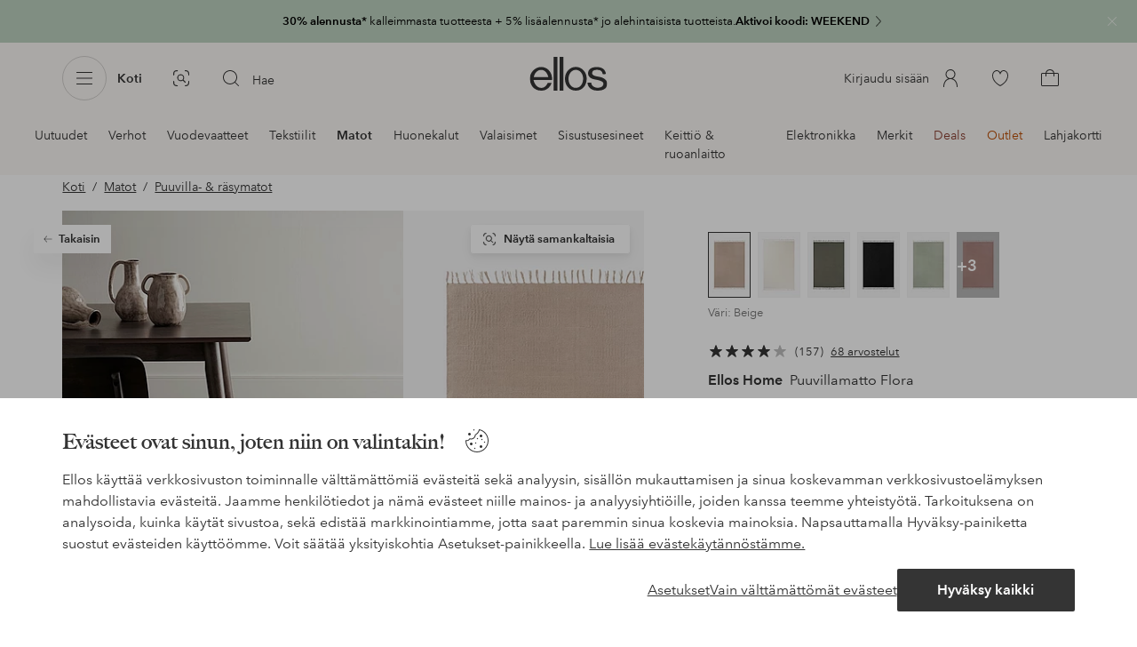

--- FILE ---
content_type: text/html; charset=utf-8
request_url: https://www.ellos.fi/ellos-home/puuvillamatto-flora/1594300-01
body_size: 119594
content:
<!doctype html>
<html data-n-head-ssr lang="fi" data-robot-rendered="true" data-n-head="%7B%22lang%22:%7B%22ssr%22:%22fi%22%7D,%22data-robot-rendered%22:%7B%22ssr%22:true%7D%7D">
  <head >
    <meta data-n-head="ssr" charset="utf-8"><meta data-n-head="ssr" name="viewport" content="width=device-width, initial-scale=1"><meta data-n-head="ssr" data-hid="mobile-web-app-capable" name="mobile-web-app-capable" content="yes"><meta data-n-head="ssr" data-hid="apple-mobile-web-app-capable" name="apple-mobile-web-app-capable" content="yes"><meta data-n-head="ssr" data-hid="apple-mobile-web-app-status-bar-style" name="apple-mobile-web-app-status-bar-style" content="default"><meta data-n-head="ssr" data-hid="apple-mobile-web-app-title" name="apple-mobile-web-app-title" content="ellos"><meta data-n-head="ssr" data-hid="format-detection" name="format-detection" content="telephone=no"><meta data-n-head="ssr" data-hid="theme-color" name="theme-color" content="#ffffff"><meta data-n-head="ssr" data-hid="msapplication-TileColor" name="msapplication-TileColor" content="#ffffff"><meta data-n-head="ssr" data-hid="description" name="description" content="Osta Puuvillamatto Flora tuotemerkiltä Ellos Home - Luonnonväri/Beige Ellokselta. Nopea toimitus • Helppo palautus • Yli 800 tuotemerkkiä."><meta data-n-head="ssr" property="og:title" content="Puuvillamatto Flora"><meta data-n-head="ssr" property="og:type" content="product"><meta data-n-head="ssr" property="og:url" content="https://www.ellos.fi/ellos-home/puuvillamatto-flora/1594300-01"><meta data-n-head="ssr" property="og:description" content="Osta Puuvillamatto Flora tuotemerkiltä Ellos Home - Luonnonväri/Beige Ellokselta. Nopea toimitus • Helppo palautus • Yli 800 tuotemerkkiä."><meta data-n-head="ssr" property="og:site_name" content="ellos"><meta data-n-head="ssr" property="og:image" content="https://assets.ellosgroup.com/i/ellos/ell_1594300-01_Fs"><meta data-n-head="ssr" property="product:price:amount" content="34.99"><meta data-n-head="ssr" property="product:price:currency" content="EUR"><title>Ellos Puuvillamatto Flora - Luonnonväri - Puuvilla- &amp; räsymatot | Ellos.fi</title><link data-n-head="ssr" rel="apple-touch-icon" href="/icons/ios-512.png"><link data-n-head="ssr" rel="icon" type="image/svg+xml" href="/icons/favicon.svg"><link data-n-head="ssr" rel="icon" type="image/png" sizes="32x32" href="/icons/favicon-32.png"><link data-n-head="ssr" rel="icon" type="image/png" sizes="16x16" href="/icons/favicon-16.png"><link data-n-head="ssr" rel="mask-icon" href="/icons/safari-pinned-tab.svg" color="#000000"><link data-n-head="ssr" rel="apple-touch-startup-image" href="/splashscreens/iphone5_splash.png" media="(device-width: 320px) and (device-height: 568px) and (-webkit-device-pixel-ratio: 2)"><link data-n-head="ssr" rel="apple-touch-startup-image" href="/splashscreens/iphone6_splash.png" media="(device-width: 375px) and (device-height: 667px) and (-webkit-device-pixel-ratio: 2)"><link data-n-head="ssr" rel="apple-touch-startup-image" href="/splashscreens/iphoneplus_splash.png" media="(device-width: 621px) and (device-height: 1104px) and (-webkit-device-pixel-ratio: 3)"><link data-n-head="ssr" rel="apple-touch-startup-image" href="/splashscreens/iphonex_splash.png" media="(device-width: 375px) and (device-height: 812px) and (-webkit-device-pixel-ratio: 3)"><link data-n-head="ssr" rel="apple-touch-startup-image" href="/splashscreens/iphonexr_splash.png" media="(device-width: 414px) and (device-height: 896px) and (-webkit-device-pixel-ratio: 2)"><link data-n-head="ssr" rel="apple-touch-startup-image" href="/splashscreens/iphonexsmax_splash.png" media="(device-width: 414px) and (device-height: 896px) and (-webkit-device-pixel-ratio: 3)"><link data-n-head="ssr" rel="apple-touch-startup-image" href="/splashscreens/ipad_splash.png" media="(device-width: 768px) and (device-height: 1024px) and (-webkit-device-pixel-ratio: 2)"><link data-n-head="ssr" rel="apple-touch-startup-image" href="/splashscreens/ipadpro1_splash.png" media="(device-width: 834px) and (device-height: 1112px) and (-webkit-device-pixel-ratio: 2)"><link data-n-head="ssr" rel="apple-touch-startup-image" href="/splashscreens/ipadpro3_splash.png" media="(device-width: 834px) and (device-height: 1194px) and (-webkit-device-pixel-ratio: 2)"><link data-n-head="ssr" rel="apple-touch-startup-image" href="/splashscreens/ipadpro2_splash.png" media="(device-width: 1024px) and (device-height: 1366px) and (-webkit-device-pixel-ratio: 2)"><link data-n-head="ssr" rel="preload" href="/fonts/big-caslon-bold.woff2" as="font" type="font/woff2" crossorigin="true"><link data-n-head="ssr" rel="preload" href="/fonts/AvenirNextLTPro-Regular.woff2" as="font" type="font/woff2" crossorigin="true"><link data-n-head="ssr" rel="preload" href="/fonts/AvenirNextLTPro-Demi.woff2" as="font" type="font/woff2" crossorigin="true"><link data-n-head="ssr" rel="preconnect" href="https://assets.ellosgroup.com" crossorigin="true"><link data-n-head="ssr" rel="preconnect" href="https://static.ellosgroup.com" crossorigin="true"><link data-n-head="ssr" rel="preconnect" href="https://ellos.a.bigcontent.io" crossorigin="true"><link data-n-head="ssr" rel="preconnect" href="https://c1.amplience.net" crossorigin="true"><link data-n-head="ssr" rel="dns-prefetch" href="https://www.google-analytics.com"><link data-n-head="ssr" rel="dns-prefetch" href="https://adservice.google.com"><link data-n-head="ssr" rel="canonical" href="https://www.ellos.fi/ellos-home/puuvillamatto-flora/1594300-01"><script data-n-head="ssr" src="https://gtm.ellos.fi/gtm.js?id=GTM-MHGDC4M" async></script><script data-n-head="ssr" type="application/ld+json">{"@context":"https://schema.org/","@type":"Product","name":"Puuvillamatto Flora","color":"Beige","image":["https://assets.ellosgroup.com/i/ellos/ell_1594300-01_Fm_M0036138","https://assets.ellosgroup.com/i/ellos/ell_1594300-01_Fs","https://assets.ellosgroup.com/i/ellos/ell_1594300-01_Bs","https://assets.ellosgroup.com/i/ellos/ell_1594300-01_De_01","https://assets.ellosgroup.com/i/ellos/ell_1594300-01_De_01_M0036138","https://assets.ellosgroup.com/i/ellos/ell_1594300-01_De_02"],"description":"Osta Puuvillamatto Flora tuotemerkiltä Ellos Home - Luonnonväri/Beige Ellokselta. Nopea toimitus • Helppo palautus • Yli 800 tuotemerkkiä.","sku":"1594300-01","brand":{"@type":"Brand","name":"Ellos","url":"https://www.ellos.fi/brand/ellos-home"},"offers":{"@type":"Offer","url":"https://www.ellos.fi/ellos-home/puuvillamatto-flora/1594300-01","priceCurrency":"EUR","price":34.99,"availability":"https://schema.org/InStock"},"aggregateRating":{"@type":"AggregateRating","ratingValue":4.2,"reviewCount":157},"review":[{"@type":"Review","author":{"@type":"Person","name":"Anne C H"},"datePublished":"2025-09-25","description":"Todella hieno matto, joka sopi erinomaisesti sänkyni viereen. Väri vastaa kuvia ja sopii täydellisesti yhteen verhojen kanssa. Hintakin on hyvä!","name":"Erittäin tyytyväinen!","reviewRating":{"@type":"Rating","bestRating":5,"ratingValue":5,"worstRating":1}},{"@type":"Review","author":{"@type":"Person","name":"Tina W"},"datePublished":"2025-08-10","description":"erinomainen laatu ja väri","name":"erinomainen laatu ja väri","reviewRating":{"@type":"Rating","bestRating":5,"ratingValue":5,"worstRating":1}},{"@type":"Review","author":{"@type":"Person","name":"Erja S"},"datePublished":"2025-03-22","description":"Tykkään räsymatoista niin yllätti et matto on niin hyvä laatuinen ja kiva😊","name":"Matto","reviewRating":{"@type":"Rating","bestRating":5,"ratingValue":5,"worstRating":1}},{"@type":"Review","author":{"@type":"Person","name":"Madeleine W"},"datePublished":"2025-02-20","description":"Hyvä laatu, ei haise niin paljon kuin halvemmat matot voivat muuten tehdä","name":"Hieno","reviewRating":{"@type":"Rating","bestRating":5,"ratingValue":5,"worstRating":1}},{"@type":"Review","author":{"@type":"Person","name":"Pia J"},"datePublished":"2024-12-16","description":"Tyylikäs ja edullinen matto","name":"Hyvä matto","reviewRating":{"@type":"Rating","bestRating":5,"ratingValue":5,"worstRating":1}},{"@type":"Review","author":{"@type":"Person","name":"Annika N"},"datePublished":"2024-10-22","description":"Tukeva ja tyylikäs matto, erittäin tyytyväinen.","name":"Täydellinen kylmälle keittiön lattialleni","reviewRating":{"@type":"Rating","bestRating":5,"ratingValue":5,"worstRating":1}},{"@type":"Review","author":{"@type":"Person","name":"Elina S"},"datePublished":"2024-09-19","description":"Tämä valkoinen matto on ilo silmälle. Se on kevyt , kaunis, mukava jalkojen alla ja terveellisistä materiaaleista tehty eikä silti ollut kallis vaan edullinen.","name":"Kaunis matto","reviewRating":{"@type":"Rating","bestRating":5,"ratingValue":5,"worstRating":1}},{"@type":"Review","author":{"@type":"Person","name":"Åsa F"},"datePublished":"2024-09-13","description":"Kaunis, ihana vihreä väri","name":"Matto","reviewRating":{"@type":"Rating","bestRating":5,"ratingValue":5,"worstRating":1}}]}</script><script data-n-head="ssr" type="application/ld+json">{"@context":"https://schema.org","@type":"BreadcrumbList","itemListElement":[{"@type":"ListItem","position":1,"item":{"@id":"https://www.ellos.fi/koti-sisustus","name":"Koti"}},{"@type":"ListItem","position":2,"item":{"@id":"https://www.ellos.fi/koti-sisustus/matot","name":"Matot"}},{"@type":"ListItem","position":3,"item":{"@id":"https://www.ellos.fi/koti-sisustus/matot/puuvilla-rasymatot","name":"Puuvilla- &amp; räsymatot"}}]}</script><link rel="preload" href="/_nuxt/6f56502.js" as="script"><link rel="preload" href="/_nuxt/0a6773c.js" as="script"><link rel="preload" href="/_nuxt/5fea41f.js" as="script"><link rel="preload" href="/_nuxt/a3e51d5.js" as="script"><link rel="preload" href="/_nuxt/a03d038.js" as="script"><link rel="preload" href="/_nuxt/aa0c983.js" as="script"><link rel="preload" href="/_nuxt/255494d.js" as="script"><link rel="preload" href="/_nuxt/9db4ebf.js" as="script"><link rel="preload" href="/_nuxt/f4656de.js" as="script"><link rel="preload" href="/_nuxt/b79cfb6.js" as="script"><link rel="preload" href="/_nuxt/e86fec3.js" as="script"><link rel="preload" href="/_nuxt/f279977.js" as="script"><link rel="preload" href="/_nuxt/d0b5871.js" as="script"><link rel="preload" href="/_nuxt/4e3a7b0.js" as="script"><link rel="preload" href="/_nuxt/d0e30c2.js" as="script"><link rel="preload" href="/_nuxt/5f17f30.js" as="script"><link rel="preload" href="/_nuxt/49947da.js" as="script"><link rel="preload" href="/_nuxt/91d0e68.js" as="script"><link rel="preload" href="/_nuxt/6f35aa4.js" as="script"><link rel="preload" href="/_nuxt/6ad0805.js" as="script"><link rel="preload" href="/_nuxt/1ccb2bd.js" as="script"><link rel="preload" href="/_nuxt/cdee5d9.js" as="script"><link rel="preload" href="/_nuxt/868631a.js" as="script"><link rel="preload" href="/_nuxt/abdad04.js" as="script"><link rel="preload" href="/_nuxt/6ecd52f.js" as="script"><link rel="preload" href="/_nuxt/80186e4.js" as="script"><style data-vue-ssr-id="3ad1b452:0 685ef19c:0 697d6f98:0 e330f048:0 5ef25ab8:0 09706a6c:0 5e81a75b:0 287358a8:0 5c09c8fe:0 693c14c0:0 7e32878f:0 045caef8:0 dfa95bda:0 95a5ae00:0 22cb249d:0 9134e514:0 cb479f5e:0 1e7f9588:0 0a5eb84d:0 c8c9be6a:0 24173690:0 47a266d6:0 7694e54a:0 44f47b94:0 62b96f50:0 1a5d4155:0 615f295e:0 1a2f0f9a:0 51882cfb:0 0d221e0e:0 642b5f56:0 4e4c58b4:0 3f95dfa1:0 07076f88:0 b11153e6:0 6b8d5cec:0 e5871d96:0 2350bbcc:0 f08318d0:0 11a48f53:0 4d265545:0 55f0b33a:0 79e6d8bc:0 3075c77e:0 03724fe0:0 5f48bdf5:0 17039804:0 07f1038f:0 d25559b2:0 8ab4722c:0 3c2fe52c:0 b59b83a6:0 109cc99b:0 44f7dbec:0 f7f027e6:0 5d944729:0 140da3e3:0 5b4ba83e:0 45433dbc:0 ddf21e56:0 fa49dde4:0 372c0d10:0 440d09cb:0">html{line-height:1.15;-ms-text-size-adjust:100%;-webkit-text-size-adjust:100%}body{margin:0}h1{font-size:2em;margin:.67em 0}main{display:block}hr{box-sizing:initial;height:0;overflow:visible}pre{font-family:monospace,monospace;font-size:1em}a{background-color:initial;-webkit-text-decoration-skip:objects}abbr[title]{border-bottom:none;text-decoration:underline;-webkit-text-decoration:underline dotted;text-decoration:underline dotted}b,strong{font-weight:bolder}code,kbd,samp{font-family:monospace,monospace;font-size:1em}small{font-size:80%}sub,sup{font-size:75%;line-height:0;position:relative;vertical-align:initial}sub{bottom:-.25em}sup{top:-.5em}svg:not(:root){overflow:hidden}button,input,optgroup,select,textarea{font-family:sans-serif;font-size:100%;line-height:1.15;margin:0}button,input{overflow:visible}button,select{text-transform:none}[type=reset],[type=submit],button{-webkit-appearance:button}[type=button]::-moz-focus-inner,[type=reset]::-moz-focus-inner,[type=submit]::-moz-focus-inner,button::-moz-focus-inner{border-style:none;padding:0}fieldset{padding:.35em .75em .625em}legend{box-sizing:border-box;color:inherit;display:table;max-width:100%;padding:0;white-space:normal}progress{vertical-align:initial}textarea{overflow:auto}[type=checkbox],[type=radio]{box-sizing:border-box;padding:0}[type=number]::-webkit-inner-spin-button,[type=number]::-webkit-outer-spin-button{height:auto}[type=search]{-webkit-appearance:textfield;outline-offset:-2px}[type=search]::-webkit-search-cancel-button,[type=search]::-webkit-search-decoration{-webkit-appearance:none}::-webkit-file-upload-button{-webkit-appearance:button;font:inherit}details,menu{display:block}summary{display:list-item}[hidden],template{display:none}:root{font-size:1rem;--outline-offset:0.125rem}body,html{height:100%;width:100%}*{box-sizing:border-box}:after,:before{box-sizing:inherit}body{background-color:#fff;color:#343434;font-family:AvenirNextLTPro,Tahoma,sans;font-feature-settings:"lnum";font-variant-numeric:lining-nums;line-height:1.5;-moz-osx-font-smoothing:grayscale;-webkit-font-smoothing:antialiased;align-content:start;display:grid;grid-template-columns:100%;overflow-x:hidden}body>*{-ms-overflow-style:-ms-autohiding-scrollbar}*{color:inherit}@media (max-width:74.9375rem){html.overlay{min-height:100%;overflow:hidden}html.overlay body{height:calc(100vh + var(--overlay-offset));min-height:100vh;min-height:-webkit-fill-available;overflow-y:hidden;position:fixed;top:calc(var(--overlay-offset)*-1);z-index:0}}@media (min-width:75em){html.overlay body{height:calc(100vh + var(--overlay-offset));overflow-y:hidden;position:fixed;top:calc(var(--overlay-offset)*-1)}}#__layout,#__nuxt{height:100%}.site-wrapper{display:grid;grid-template-areas:"preheader" "header" "nav" "main" "trustpilot" "footer";grid-template-columns:100%;grid-template-rows:auto auto auto 1fr auto auto;height:100%}.site-wrapper .pre-header{grid-area:preheader}.site-wrapper .header-site{grid-area:header}.site-wrapper .navigation-drawer{grid-area:nav}.site-wrapper main{grid-area:main}.site-wrapper .trustpilot{grid-area:trustpilot}.site-wrapper .footer-site{grid-area:footer}img{vertical-align:middle}svg{fill:currentColor}.ui-icon-16{height:1rem;width:1rem}.ui-icon-20{height:1.25rem;width:1.25rem}.ui-icon-24{height:1.5rem;width:1.5rem}.ui-icon-32{height:2rem;width:2rem}.ui-icon-38{height:2.375rem;width:2.375rem}.ui-icon-solid{box-sizing:initial;padding:.5rem}[class*=ui-flag]{border-radius:1rem}.wrap{margin:0 1rem;position:relative}a{color:currentColor;-webkit-text-decoration:none;text-decoration:none}[class*=userInput-]:not(.userInput-keyboard) [tabindex],[class*=userInput-]:not(.userInput-keyboard) a,[class*=userInput-]:not(.userInput-keyboard) button,[class*=userInput-]:not(.userInput-keyboard) input,[class*=userInput-]:not(.userInput-keyboard) textarea{outline:none;-webkit-tap-highlight-color:rgba(0,0,0,0)}[tabindex]:focus-visible,a:focus-visible,button:focus-visible,input:focus-visible,textarea:focus-visible{outline:revert;outline-offset:var(--outline-offset)}[role=link]{cursor:pointer}.site-wrapper.ab-test-79{grid-template-areas:"header" "preheader" "nav" "main" "trustpilot" "footer"}[role=link].icon-only .icon-label,a.icon-only .icon-label,button.icon-only .icon-label{border:0;clip:rect(0 0 0 0);height:1px;margin:-1px;overflow:hidden;padding:0;position:absolute;width:1px}button,input,textarea{color:inherit;font-family:inherit;font-weight:inherit}button{cursor:pointer;font-feature-settings:"lnum";font-variant-numeric:lining-nums}.form-control{margin-bottom:1.5rem}.form-label{color:#343434;font-size:.875rem;font-weight:600;margin-bottom:1rem;text-transform:uppercase}.form-textarea{font-size:.875rem}.form-select,.form-textarea{border:1px solid #bebebe;padding:.75rem}.form-select{background-color:initial}.form-footnote{color:#767676;font-size:.875rem;line-height:1.5;margin:1rem 0 0}.form--overlay{align-content:flex-start;align-items:stretch;display:flex;flex-direction:column;font-size:.875rem;justify-content:flex-start;padding:1rem 1.5rem 1.5rem;position:relative}.form--overlay .form-select,.form--overlay [class*=cta-],.form--overlay [class*=tag-]{width:100%}.form--overlay .form-label{display:inline-block;font-size:1rem;text-transform:none}.form--overlay .form-footnote{font-size:.75rem}.form--overlay .form-select{font-weight:600;height:3rem}.form--overlay .form-textarea{min-height:6rem}.form--overlay .form-control{margin-bottom:1rem}.form--overlay .loading-dots-animation{position:absolute}[class^=tt-],h1,h2,h3,h4,h5,h6{font-size:1.5rem;line-height:1.2;margin:0}b,strong{font-weight:600}[class*=edito] a{color:#34343452;-webkit-text-decoration:underline;text-decoration:underline}[class*=edito] a[href]{color:currentColor;transition:color .25s cubic-bezier(.215,.61,.355,1)}.userInput-keyboard [class*=edito] a:focus,.userInput-mouse [class*=edito] a:hover,.userInput-touch [class*=edito] a:active{-webkit-text-decoration:none;text-decoration:none}.userInput-keyboard .edito-variant-1 a[href]:focus,.userInput-mouse .edito-variant-1 a[href]:hover,.userInput-touch .edito-variant-1 a[href]:active{color:#343434a3}.userInput-keyboard .edito-variant-2 a[href]:focus,.userInput-mouse .edito-variant-2 a[href]:hover,.userInput-touch .edito-variant-2 a[href]:active{color:#474747}.userInput-keyboard .edito-variant-3 a[href]:focus,.userInput-mouse .edito-variant-3 a[href]:hover,.userInput-touch .edito-variant-3 a[href]:active{color:#ffffffa3}@media (min-width:36em){[class^=tt-],h1,h2,h3,h4,h5,h6{font-size:1.75rem}}@media (min-width:62em){.wrap{margin:0 auto;width:89.0625%}[class^=tt-],h1,h2,h3,h4,h5,h6{font-size:2rem}}@media (min-width:75em){.wrap{width:89%}[class^=tt-],h1,h2,h3,h4,h5,h6{font-size:2.25rem}}@media (min-width:100em){.wrap{max-width:100rem;width:88.5%}[class^=tt-],h1,h2,h3,h4,h5,h6{font-size:2.5rem}}@font-face{font-display:swap;font-family:BigCaslon;font-style:normal;font-weight:700;src:url(/fonts/big-caslon-bold.woff2) format("woff2"),url(/fonts/big-caslon-bold.woff) format("woff")}@font-face{font-display:swap;font-family:AvenirNextLTPro;font-style:normal;src:url(/fonts/AvenirNextLTPro-Regular.woff2) format("woff2"),url(/fonts/AvenirNextLTPro-Regular.woff) format("woff")}@font-face{font-display:swap;font-family:AvenirNextLTPro;font-style:normal;font-weight:500;src:url(/fonts/AvenirNextLTPro-Medium.woff2) format("woff2"),url(/fonts/AvenirNextLTPro-Medium.woff) format("woff")}@font-face{font-display:swap;font-family:AvenirNextLTPro;font-style:normal;font-weight:600;src:url(/fonts/AvenirNextLTPro-Demi.woff2) format("woff2"),url(/fonts/AvenirNextLTPro-Demi.woff) format("woff")}
.vue-advanced-cropper{direction:ltr;max-height:100%;max-width:100%;position:relative;text-align:center;-webkit-user-select:none;user-select:none}.vue-advanced-cropper__stretcher{max-height:100%;max-width:100%;pointer-events:none;position:relative}.vue-advanced-cropper__image{max-width:none!important;position:absolute;transform-origin:center;-webkit-user-select:none;user-select:none}.vue-advanced-cropper__background,.vue-advanced-cropper__foreground{background:#000;left:50%;opacity:1;position:absolute;top:50%;transform:translate(-50%,-50%)}.vue-advanced-cropper__foreground{opacity:.5}.vue-advanced-cropper__boundaries{left:50%;opacity:1;position:absolute;top:50%;transform:translate(-50%,-50%)}.vue-advanced-cropper__cropper-wrapper{height:100%;width:100%}.vue-advanced-cropper__image-wrapper{height:100%;overflow:hidden;position:absolute;width:100%}.vue-advanced-cropper__stencil-wrapper{position:absolute}.vue-simple-handler{background:#fff;display:block;height:10px;width:10px}.vue-rectangle-stencil{box-sizing:border-box}.vue-rectangle-stencil,.vue-rectangle-stencil__preview{height:100%;position:absolute;width:100%}.vue-rectangle-stencil--movable{cursor:move}.vue-circle-stencil{box-sizing:initial;cursor:move;height:100%;position:absolute;width:100%}.vue-circle-stencil__preview{border-radius:50%;height:100%;position:absolute;width:100%}.vue-circle-stencil--movable{cursor:move}.vue-simple-line{background:0 0;border:0 solid #ffffff4d;transition:border .5s}.vue-simple-line--north,.vue-simple-line--south{height:0;width:100%}.vue-simple-line--east,.vue-simple-line--west{height:100%;width:0}.vue-simple-line--east{border-right-width:1px}.vue-simple-line--west{border-left-width:1px}.vue-simple-line--south{border-bottom-width:1px}.vue-simple-line--north{border-top-width:1px}.vue-simple-line--hover{border-color:#fff;opacity:1}.vue-bounding-box{height:100%;position:relative;width:100%}.vue-bounding-box__handler{position:absolute}.vue-bounding-box__handler--west-north{left:0;top:0}.vue-bounding-box__handler--north{left:50%;top:0}.vue-bounding-box__handler--east-north{left:100%;top:0}.vue-bounding-box__handler--east{left:100%;top:50%}.vue-bounding-box__handler--east-south{left:100%;top:100%}.vue-bounding-box__handler--south{left:50%;top:100%}.vue-bounding-box__handler--west-south{left:0;top:100%}.vue-bounding-box__handler--west{left:0;top:50%}.vue-handler-wrapper{height:30px;position:absolute;transform:translate(-50%,-50%);width:30px}.vue-handler-wrapper__draggable{align-items:center;display:flex;height:100%;justify-content:center;width:100%}.vue-handler-wrapper--west-north{cursor:nw-resize}.vue-handler-wrapper--north{cursor:n-resize}.vue-handler-wrapper--east-north{cursor:ne-resize}.vue-handler-wrapper--east{cursor:e-resize}.vue-handler-wrapper--east-south{cursor:se-resize}.vue-handler-wrapper--south{cursor:s-resize}.vue-handler-wrapper--west-south{cursor:sw-resize}.vue-handler-wrapper--west{cursor:w-resize}.vue-handler-wrapper--disabled{cursor:auto}.vue-line-wrapper{align-items:center;background:0 0;display:flex;justify-content:center;position:absolute}.vue-line-wrapper--north,.vue-line-wrapper--south{height:12px;left:0;transform:translateY(-50%);width:100%}.vue-line-wrapper--north{cursor:n-resize;top:0}.vue-line-wrapper--south{cursor:s-resize;top:100%}.vue-line-wrapper--east,.vue-line-wrapper--west{height:100%;top:0;transform:translateX(-50%);width:12px}.vue-line-wrapper--east{cursor:e-resize;left:100%}.vue-line-wrapper--west{cursor:w-resize;left:0}.vue-line-wrapper--disabled{cursor:auto}.vue-draggable-area{position:relative}.vue-preview-result{box-sizing:border-box;height:100%;overflow:hidden;position:absolute;width:100%}.vue-preview-result__wrapper{position:absolute}.vue-preview-result__image{max-width:none!important;pointer-events:none;position:relative;transform-origin:center;-webkit-user-select:none;user-select:none}.vue-preview{box-sizing:border-box;overflow:hidden;position:relative}.vue-preview--fill,.vue-preview__wrapper{height:100%;position:absolute;width:100%}.vue-preview__image{max-width:none!important;pointer-events:none;position:absolute;transform-origin:center;-webkit-user-select:none;user-select:none}
.nuxt-progress{background-color:#dec5b8;height:2px;left:0;opacity:1;position:fixed;right:0;top:0;transition:width .1s,opacity .4s;width:0;z-index:999999}.nuxt-progress.nuxt-progress-notransition{transition:none}.nuxt-progress-failed{background-color:red}
iframe[style="width: 1px; height: 1px; border: none;"]{display:none}#chatframe{transition:opacity .3s ease-in-out}html.overlay #chatframe{opacity:0}.ab_T32b .navigation-level-1>ul>li>.item-all{display:none!important}.abToggleChatbot #chatframe,.abToggleChatbot .chatbot-badge{display:none}
.skip-link-wrapper{left:.75rem;pointer-events:none;position:absolute;top:.75rem;z-index:100}.skip-link{display:flex;transform:translateY(-200%);transition:transform .3s cubic-bezier(.455,.03,.515,.955)}.userInput-keyboard .skip-link:focus,.userInput-mouse .skip-link:hover,.userInput-touch .skip-link:active{transform:translateY(0)}
.cta{--cta-border-radius:2px;--cta-font-weight:600;--cta-font-size:1rem;--cta-padding:0.75rem;--cta-text-padding:0.25rem;--cta-icon-padding:0.25rem;--cta-border:var(--cta-background)}.cta.size-s,.cta.size-xs{--cta-font-size:0.8125rem;--cta-padding:0.5rem;--cta-icon-size:1rem}.cta.size-m{--cta-font-size:0.875rem;--cta-icon-size:1.25rem}.cta.size-l,.cta.size-xl{--cta-font-size:1rem}.cta{--cta-icon-size:1.5rem;--cta-default-transition:background-color 0.25s cubic-bezier(0.215,0.61,0.355,1),border-color 0.25s cubic-bezier(0.215,0.61,0.355,1),color 0.25s cubic-bezier(0.215,0.61,0.355,1);align-items:center;-webkit-appearance:none;appearance:none;background-clip:padding-box;background-color:var(--cta-background);border-color:var(--cta-border);border-radius:var(--cta-border-radius);border-style:solid;border-width:var(--cta-border-width);color:var(--cta-color);cursor:pointer;display:inline-flex;font-size:var(--cta-font-size);font-weight:var(--cta-font-weight);margin:0;min-height:var(--cta-min-height);min-width:var(--cta-min-width);outline:none;padding:0 calc(var(--cta-padding) - var(--cta-border-width));position:relative;transition:var(--cta-default-transition)}a.cta{-webkit-text-decoration:none;text-decoration:none}.cta svg{height:var(--cta-icon-size);width:var(--cta-icon-size)}.cta:disabled,.cta[aria-busy]{cursor:default;pointer-events:none}.cta.icon-only{--cta-padding:0}.cta.icon-only .icon-label{border:0;clip:rect(0 0 0 0);height:1px;margin:-1px;overflow:hidden;padding:0;position:absolute;width:1px}.cta.icon-only .icon-label+span{margin:0 .4375rem}.cta.icon-only svg{margin:0}.cta:not(.icon-only) .contents>span:first-child{padding-left:var(--cta-text-padding)}.cta:not(.icon-only) .contents>span:last-child{padding-right:var(--cta-text-padding)}.cta:not(.icon-only) svg:first-child{margin-right:var(--cta-icon-padding)}.cta:not(.icon-only) svg:last-child{margin-left:var(--cta-icon-padding)}.cta.loading .contents{opacity:0;transition-delay:0s}.cta.loading .loading-dots{color:inherit}.cta.rounded{border-radius:100%}.cta.transparent{background-color:initial;border-width:0;color:inherit}.cta.size-xs{--cta-min-height:1.75rem;--cta-min-width:3.625rem}.cta.size-xs.icon-only{--cta-min-width:1.75rem}.cta.size-s{--cta-min-height:2rem;--cta-min-width:4rem}.cta.size-s.icon-only{--cta-min-width:2rem}.cta.size-m{--cta-min-height:2.5rem;--cta-min-width:4.5rem}.cta.size-m.icon-only{--cta-min-width:2.5rem}.cta.size-l{--cta-min-height:3rem;--cta-min-width:4.875rem}.cta.size-l.icon-only{--cta-min-width:3rem}.cta.size-xl{--cta-min-height:3.5rem;--cta-min-width:5rem}.cta.size-xl.icon-only{--cta-min-width:3.5rem}.userInput-mouse .cta:not(.cta-static):not(:disabled):not(.transparent):hover,.userInput-mouse .cta[aria-busy]:not(:disabled):not(.transparent):not(.cta-static){background-color:var(--cta-background--hover,var(--cta-background));border-color:var(--cta-border--hover,var(--cta-border));color:var(--cta-color--hover,var(--cta-color))}.userInput-keyboard .cta:not(.cta-static):focus,.userInput-keyboard .cta[aria-busy]:not(.cta-static){background-color:var(--cta-background--focus,var(--cta-background--hover,var(--cta-background)));border-color:var(--cta-border--focus,var(--cta-border--hover,var(--cta-border)));color:var(--cta-color--focus,var(--cta-color--hover,var(--cta-color)))}.userInput-keyboard .cta:not(.cta-static):active,.userInput-mouse .cta:not(.cta-static):not(:disabled):not(.transparent):active,.userInput-touch .cta:not(.cta-static):active,.userInput-touch .cta[aria-busy]:not(.cta-static){background-color:var(--cta-background--active,var(--cta-background--hover,var(--cta-background)));border-color:var(--cta-border--active,var(--cta-border--hover,var(--cta-border)));color:var(--cta-color--active,var(--cta-color--hover,var(--cta-color)))}.cta .contents{align-items:center;display:flex;flex-wrap:wrap;justify-content:center;opacity:1;text-align:center;transition:opacity .25s cubic-bezier(.25,.46,.45,.94) .1s;width:100%}.cta .contents .sub-label{position:absolute;top:50%;transform:translateY(-50%);transition:font-size .3s ease,top .3s ease}.cta .contents .sub-label.move{font-size:.6875rem;top:1rem}
.cta.type-solid{--cta-border-width:1px}.cta.type-solid.variant-1,.cta.type-solid.variant-primary{--cta-background:#343434;--cta-background--hover:#343434cc;--cta-background--active:#343434a3;--cta-border--hover:var(--cta-background--hover);--cta-color:#fff}.cta.type-solid.variant-secondary{--cta-background:#f5efe6;--cta-background--hover:#e8daca;--cta-background--active:#dbc6ad;--cta-border--hover:var(--cta-background--hover);--cta-border--focus:#a26559;--cta-border--active:var(--cta-background--active);--cta-color:#343434}.cta.type-solid.variant-2,.cta.type-solid.variant-charcoal{--cta-background:#474747;--cta-background--hover:#474747a3;--cta-background--focus:#343434a3;--cta-background--active:#34343452;--cta-border--hover:var(--cta-background--hover);--cta-border--focus:#767676;--cta-border--active:var(--cta-background--active);--cta-color:#bebebe;--cta-color--hover:#fff}.cta.type-solid.variant-3,.cta.type-solid.variant-grey,.cta.type-solid.variant-my-pages-secondary{--cta-background:#e5e5e5;--cta-background--hover:#bebebe;--cta-background--active:#767676;--cta-border--hover:var(--cta-background--hover);--cta-border--focus:#767676;--cta-border--active:var(--cta-background--active);--cta-color:#767676;--cta-color--hover:#343434}.cta.type-solid.variant-4,.cta.type-solid.variant-white{--cta-background:#fff;--cta-background--hover:#ffffffa3;--cta-background--active:#ffffff52;--cta-border--hover:var(--cta-background--hover);--cta-border--focus:#fff;--cta-border--active:var(--cta-background--active);--cta-color:#343434;--cta-color--hover:#343434}.cta.type-solid.variant-4:disabled,.cta.type-solid.variant-white:disabled{--cta-background:#ffffff3d;--cta-color:#3434347a}.cta.type-solid.variant-5{--cta-background:#343434cc;--cta-background--hover:#343434;--cta-border--hover:var(--cta-background--hover);--cta-border--focus:#fff;--cta-border--active:var(--cta-background--active);--cta-color:#fff}.cta.type-solid.variant-5:disabled{--cta-background:#ffffff3d;--cta-color:#ffffff7a}.cta.type-solid.variant-my-pages-primary{--cta-background:#3f7d5f;--cta-background--hover:#386650;--cta-background--active:#2d5240;--cta-border--hover:var(--cta-background--hover);--cta-border--focus:#343434;--cta-border--active:var(--cta-background--active);--cta-color:#fff}.cta.type-solid:disabled{--cta-background:#e5e5e5;--cta-color:#bebebe}.cta.type-solid.variant-elpy-primary{--cta-background:#5738bf;--cta-background--hover:#765bcf;--cta-background--active:#452c98;--cta-border--focus:#765bcf;--cta-color:#fff;--cta-border-radius:8px}.cta.type-solid.variant-elpy-secondary{--cta-background:#ededfe;--cta-background--hover:#d5d5fd;--cta-background--active:#a5a5fa;--cta-border--focus:#a5a5fa;--cta-color:#5738bf;--cta-border-radius:8px}
.pre-header{--outline-offset:-0.3125rem;color:#fff;display:block;font-size:.8125rem;line-height:1.230769230769231;overflow:hidden;position:relative}.pre-header.v-leave-active{transition:height .3s ease}.pre-header.v-leave-to{height:0!important}.pre-header .ui-chevron{box-sizing:initial;flex-shrink:0;margin-right:-.75rem;opacity:.64;padding-left:.25rem;transition:transform .3s ease}.pre-header .ui-elpy{height:1.375rem;transform:scale(.9);width:3rem}.pre-header p{margin:0}.pre-header .pre-header-close{background-color:initial;border-color:#0000;border-radius:50%;color:#ffffffa3;margin-right:.75rem;padding:0;position:absolute;right:0;top:1.5rem;transform:translateY(-50%)}.userInput-keyboard .pre-header .pre-header-close:focus:not(.cta-static),.userInput-mouse .pre-header .pre-header-close:hover:not(.cta-static),.userInput-touch .pre-header .pre-header-close:active:not(.cta-static){background-color:#ffffff29;border-color:#0000;color:#fff}.pre-header .pre-header-close svg{height:1.5rem;width:1.5rem}.pre-header-entry{display:block}.userInput-keyboard .pre-header-entry:focus .ui-chevron,.userInput-mouse .pre-header-entry:hover .ui-chevron,.userInput-touch .pre-header-entry:active .ui-chevron{transform:translateX(.25rem)}.pre-header-wrapper{align-items:center;display:flex;height:3rem;justify-content:center}.pre-header-icon{flex-grow:0;flex-shrink:0;margin-right:.5rem}.pre-header-text{flex-shrink:1;overflow:hidden;text-overflow:ellipsis}.pre-header-text span{overflow:hidden;text-overflow:ellipsis;white-space:nowrap}@media (min-width:62em){.pre-heade.v-leave{height:3rem}.pre-header-wrapper{justify-content:center}.pre-header-code{display:inline;padding-left:.25rem}}.pre-header.has-multiple .pre-header-wrapper{height:2.5rem}.pre-header.has-multiple .pre-header-close{top:1.25rem}.pre-header .pre-header-wrapper{margin:0 3rem}.pre-header .pre-header-wrapper .ui-chevron{display:none}.pre-header-text{text-align:center}@supports (-webkit-line-clamp:2){.pre-header-text:not(.has-code) span{display:-webkit-box;white-space:normal;-webkit-line-clamp:2;-webkit-box-orient:vertical}}.pre-header-text.has-code span{display:block;text-align:center}@media (min-width:62em){.pre-header.has-multiple{display:flex}.pre-header.has-multiple .pre-header-entry{width:50%}.pre-header.has-multiple .pre-header-wrapper{height:3rem}.pre-header.has-multiple:last-child .pre-header-wrapper{padding-right:2rem}.pre-header.has-multiple:last-child .pre-header-close{display:flex}.pre-header.has-multiple .pre-header-close{top:1.5rem}.pre-header .pre-header-wrapper{height:3rem}.pre-header .pre-header-wrapper .ui-chevron{display:inherit}.pre-header-text{padding-right:0}.pre-header-text.has-code span{display:inline}}
.lottie-icon svg{width:auto!important}.lottie-icon path{fill:currentColor}.lottie-icon path[stroke]{stroke:currentColor}.lottie-size-m{height:2rem}.lottie-size-m:empty{width:2rem}.lottie-size-s{height:1.5rem}.lottie-size-s:empty{width:1.5rem}
[class*=cta-],[class*=tag-]{align-items:center;background-clip:padding-box;border-radius:2px;border-style:solid;border-width:1px;cursor:pointer;display:inline-flex;font-weight:600;justify-content:center;line-height:1.2;padding:.25rem .9375rem;text-align:center;-webkit-text-decoration:none;text-decoration:none;transition:background-color .25s cubic-bezier(.215,.61,.355,1),border-color .25s cubic-bezier(.215,.61,.355,1),color .25s cubic-bezier(.215,.61,.355,1)}[class*=cta-]:disabled,[class*=tag-]:disabled{cursor:default}[class*=cta-] [class*=bubble-count],[class*=cta-] svg,[class*=tag-] [class*=bubble-count],[class*=tag-] svg{flex-shrink:0}[class*=cta-] [class*=bubble-count]:first-child,[class*=cta-] svg:first-child,[class*=tag-] [class*=bubble-count]:first-child,[class*=tag-] svg:first-child{transform:translateX(-.25rem)}[class*=cta-] [class*=bubble-count]:last-child,[class*=cta-] svg:last-child,[class*=tag-] [class*=bubble-count]:last-child,[class*=tag-] svg:last-child{transform:translateX(.25rem)}[class*=cta-] span,[class*=tag-] span{letter-spacing:1.5}[class*=cta-].icon-only,[class*=tag-].icon-only{min-width:0;padding-left:0;padding-right:0}[class*=cta-].icon-only svg,[class*=tag-].icon-only svg{transform:none}
[class*=cta-solid-my-pages-s],[class*=cta-solid-primary-s],[class*=cta-solid-secondary-s],[class*=cta-solid-variant-1-s],[class*=cta-solid-variant-2-s],[class*=cta-solid-variant-3-s],[class*=cta-solid-variant-4-s],[class*=cta-solid-variant-5-s]{font-size:.8125rem;min-height:2rem;min-width:4rem;padding-left:.6875rem;padding-right:.6875rem}[class*=cta-solid-my-pages-s] svg,[class*=cta-solid-primary-s] svg,[class*=cta-solid-secondary-s] svg,[class*=cta-solid-variant-1-s] svg,[class*=cta-solid-variant-2-s] svg,[class*=cta-solid-variant-3-s] svg,[class*=cta-solid-variant-4-s] svg,[class*=cta-solid-variant-5-s] svg{height:1rem;width:1rem}[class*=cta-solid-my-pages-s].icon-only,[class*=cta-solid-primary-s].icon-only,[class*=cta-solid-secondary-s].icon-only,[class*=cta-solid-variant-1-s].icon-only,[class*=cta-solid-variant-2-s].icon-only,[class*=cta-solid-variant-3-s].icon-only,[class*=cta-solid-variant-4-s].icon-only,[class*=cta-solid-variant-5-s].icon-only{width:2rem}[class*=cta-solid-my-pages-m],[class*=cta-solid-primary-m],[class*=cta-solid-secondary-m],[class*=cta-solid-variant-1-m],[class*=cta-solid-variant-2-m],[class*=cta-solid-variant-3-m],[class*=cta-solid-variant-4-m],[class*=cta-solid-variant-5-m]{font-size:.875rem;height:2.5rem;min-width:4.5rem}[class*=cta-solid-my-pages-m] svg,[class*=cta-solid-primary-m] svg,[class*=cta-solid-secondary-m] svg,[class*=cta-solid-variant-1-m] svg,[class*=cta-solid-variant-2-m] svg,[class*=cta-solid-variant-3-m] svg,[class*=cta-solid-variant-4-m] svg,[class*=cta-solid-variant-5-m] svg{height:1.25rem;width:1.25rem}[class*=cta-solid-my-pages-m].icon-only,[class*=cta-solid-primary-m].icon-only,[class*=cta-solid-secondary-m].icon-only,[class*=cta-solid-variant-1-m].icon-only,[class*=cta-solid-variant-2-m].icon-only,[class*=cta-solid-variant-3-m].icon-only,[class*=cta-solid-variant-4-m].icon-only,[class*=cta-solid-variant-5-m].icon-only{width:2.5rem}[class*=cta-solid-my-pages-l],[class*=cta-solid-primary-l],[class*=cta-solid-secondary-l],[class*=cta-solid-variant-1-l],[class*=cta-solid-variant-2-l],[class*=cta-solid-variant-3-l],[class*=cta-solid-variant-4-l],[class*=cta-solid-variant-5-l]{font-size:1rem;height:3rem;min-width:5rem}[class*=cta-solid-my-pages-l] svg,[class*=cta-solid-primary-l] svg,[class*=cta-solid-secondary-l] svg,[class*=cta-solid-variant-1-l] svg,[class*=cta-solid-variant-2-l] svg,[class*=cta-solid-variant-3-l] svg,[class*=cta-solid-variant-4-l] svg,[class*=cta-solid-variant-5-l] svg{height:1.5rem;width:1.5rem}[class*=cta-solid-my-pages-l].icon-only,[class*=cta-solid-primary-l].icon-only,[class*=cta-solid-secondary-l].icon-only,[class*=cta-solid-variant-1-l].icon-only,[class*=cta-solid-variant-2-l].icon-only,[class*=cta-solid-variant-3-l].icon-only,[class*=cta-solid-variant-4-l].icon-only,[class*=cta-solid-variant-5-l].icon-only{width:3rem}[class*=cta-solid-my-pages-xl],[class*=cta-solid-primary-xl],[class*=cta-solid-secondary-xl],[class*=cta-solid-variant-1-xl],[class*=cta-solid-variant-2-xl],[class*=cta-solid-variant-3-xl],[class*=cta-solid-variant-4-xl],[class*=cta-solid-variant-5-xl]{font-size:1rem;height:3.5rem;min-width:5.5rem}[class*=cta-solid-my-pages-xl] svg,[class*=cta-solid-primary-xl] svg,[class*=cta-solid-secondary-xl] svg,[class*=cta-solid-variant-1-xl] svg,[class*=cta-solid-variant-2-xl] svg,[class*=cta-solid-variant-3-xl] svg,[class*=cta-solid-variant-4-xl] svg,[class*=cta-solid-variant-5-xl] svg{height:1.5rem;width:1.5rem}[class*=cta-solid-my-pages-xl].icon-only,[class*=cta-solid-primary-xl].icon-only,[class*=cta-solid-secondary-xl].icon-only,[class*=cta-solid-variant-1-xl].icon-only,[class*=cta-solid-variant-2-xl].icon-only,[class*=cta-solid-variant-3-xl].icon-only,[class*=cta-solid-variant-4-xl].icon-only,[class*=cta-solid-variant-5-xl].icon-only{width:3.5rem}[class*=cta-solid-my-pages-2xl],[class*=cta-solid-primary-2xl],[class*=cta-solid-secondary-2xl],[class*=cta-solid-variant-1-2xl],[class*=cta-solid-variant-2-2xl],[class*=cta-solid-variant-3-2xl],[class*=cta-solid-variant-4-2xl],[class*=cta-solid-variant-5-2xl]{font-size:1.125rem;height:4rem;min-width:6rem}[class*=cta-solid-primary]{background-color:#343434;border-color:#343434;color:#fff}.userInput-keyboard [class*=cta-solid-primary]:not(.cta-static):focus,.userInput-mouse [class*=cta-solid-primary]:not(.cta-static):hover{background-color:#343434cc;border-color:#343434cc}.userInput-keyboard [class*=cta-solid-primary]:not(.cta-static):active,.userInput-mouse [class*=cta-solid-primary]:not(.cta-static):active,.userInput-touch [class*=cta-solid-primary]:not(.cta-static):active{background-color:#343434a3;border-color:#343434a3}.userInput-keyboard [class*=cta-solid-primary]:not(.cta-static):disabled:focus,.userInput-mouse [class*=cta-solid-primary]:not(.cta-static):disabled:hover,.userInput-touch [class*=cta-solid-primary]:not(.cta-static):disabled:active,[class*=cta-solid-primary]:disabled:not(.slider-controller){background-color:#e5e5e5;border-color:#e5e5e5;color:#bebebe}[class*=cta-solid-secondary]{background-color:#f5efe6;border-color:#f5efe6;color:#343434}.userInput-mouse [class*=cta-solid-secondary]:not(.cta-static):hover{background-color:#e8daca;border-color:#e8daca;color:#343434}.userInput-keyboard [class*=cta-solid-secondary]:not(.cta-static):focus{background-color:#e8daca;border-color:#a26559;color:$text-secondary-focus}.userInput-keyboard [class*=cta-solid-secondary]:not(.cta-static):active,.userInput-mouse [class*=cta-solid-secondary]:not(.cta-static):active,.userInput-touch [class*=cta-solid-secondary]:not(.cta-static):active{background-color:#dbc6ad;border-color:#dbc6ad;color:#343434}.userInput-keyboard [class*=cta-solid-secondary]:not(.cta-static):disabled:focus,.userInput-mouse [class*=cta-solid-secondary]:not(.cta-static):disabled:hover,.userInput-touch [class*=cta-solid-secondary]:not(.cta-static):disabled:active,[class*=cta-solid-secondary]:disabled:not(.slider-controller){background-color:#e5e5e5;border-color:#e5e5e5;color:#bebebe}[class*=cta-solid-my-pages]{background-color:#3f7d5f;border-color:#3f7d5f;color:#fff}.userInput-mouse [class*=cta-solid-my-pages]:not(.cta-static):hover{background-color:#386650;border-color:#386650;color:#fff}.userInput-keyboard [class*=cta-solid-my-pages]:not(.cta-static):focus{background-color:#386650;border-color:#343434;color:$text-my-pages-focus}.userInput-keyboard [class*=cta-solid-my-pages]:not(.cta-static):active,.userInput-mouse [class*=cta-solid-my-pages]:not(.cta-static):active,.userInput-touch [class*=cta-solid-my-pages]:not(.cta-static):active{background-color:#2d5240;border-color:#2d5240;color:#fff}.userInput-keyboard [class*=cta-solid-my-pages]:not(.cta-static):disabled:focus,.userInput-mouse [class*=cta-solid-my-pages]:not(.cta-static):disabled:hover,.userInput-touch [class*=cta-solid-my-pages]:not(.cta-static):disabled:active,[class*=cta-solid-my-pages]:disabled:not(.slider-controller){background-color:#e5e5e5;border-color:#e5e5e5;color:#bebebe}[class*=cta-solid-variant-1]{background-color:#343434;border-color:#343434;color:#fff}.userInput-mouse [class*=cta-solid-variant-1]:not(.cta-static):hover{background-color:#343434cc;border-color:#343434cc;color:#fff}.userInput-keyboard [class*=cta-solid-variant-1]:not(.cta-static):focus{background-color:#343434cc;border-color:#343434;color:$text-variant-1-focus}.userInput-keyboard [class*=cta-solid-variant-1]:not(.cta-static):active,.userInput-mouse [class*=cta-solid-variant-1]:not(.cta-static):active,.userInput-touch [class*=cta-solid-variant-1]:not(.cta-static):active{background-color:#343434a3;border-color:#343434a3;color:#fff}.userInput-keyboard [class*=cta-solid-variant-1]:not(.cta-static):disabled:focus,.userInput-mouse [class*=cta-solid-variant-1]:not(.cta-static):disabled:hover,.userInput-touch [class*=cta-solid-variant-1]:not(.cta-static):disabled:active,[class*=cta-solid-variant-1]:disabled:not(.slider-controller){background-color:#e5e5e5;border-color:#e5e5e5;color:#bebebe}[class*=cta-solid-variant-2]{background-color:#474747;border-color:#474747;color:#bebebe}.userInput-mouse [class*=cta-solid-variant-2]:not(.cta-static):hover{background-color:#474747a3;border-color:#474747a3;color:#fff}.userInput-keyboard [class*=cta-solid-variant-2]:not(.cta-static):focus{background-color:#343434a3;border-color:#767676;color:#fff}.userInput-keyboard [class*=cta-solid-variant-2]:not(.cta-static):active,.userInput-mouse [class*=cta-solid-variant-2]:not(.cta-static):active,.userInput-touch [class*=cta-solid-variant-2]:not(.cta-static):active{background-color:#34343452;border-color:#34343452;color:#fff}.userInput-keyboard [class*=cta-solid-variant-2]:not(.cta-static):disabled:focus,.userInput-mouse [class*=cta-solid-variant-2]:not(.cta-static):disabled:hover,.userInput-touch [class*=cta-solid-variant-2]:not(.cta-static):disabled:active,[class*=cta-solid-variant-2]:disabled:not(.slider-controller){background-color:#474747;border-color:#474747;color:#767676}[class*=cta-solid-variant-3]{background-color:#e5e5e5;border-color:#e5e5e5;color:#767676}.userInput-mouse [class*=cta-solid-variant-3]:not(.cta-static):hover{background-color:#bebebe;border-color:#bebebe;color:#343434}.userInput-keyboard [class*=cta-solid-variant-3]:not(.cta-static):focus{background-color:#bebebe;border-color:#767676;color:$text-variant-3-focus}.userInput-keyboard [class*=cta-solid-variant-3]:not(.cta-static):active,.userInput-mouse [class*=cta-solid-variant-3]:not(.cta-static):active,.userInput-touch [class*=cta-solid-variant-3]:not(.cta-static):active{background-color:#767676;border-color:#767676;color:#343434}.userInput-keyboard [class*=cta-solid-variant-3]:not(.cta-static):disabled:focus,.userInput-mouse [class*=cta-solid-variant-3]:not(.cta-static):disabled:hover,.userInput-touch [class*=cta-solid-variant-3]:not(.cta-static):disabled:active,[class*=cta-solid-variant-3]:disabled:not(.slider-controller){background-color:#e5e5e5;border-color:#e5e5e5;color:#bebebe}[class*=cta-solid-variant-4]{background-color:#fff;border-color:#fff;color:#343434}.userInput-mouse [class*=cta-solid-variant-4]:not(.cta-static):hover{background-color:#ffffffa3;border-color:#ffffffa3;color:#343434}.userInput-keyboard [class*=cta-solid-variant-4]:not(.cta-static):focus{background-color:#ffffffa3;border-color:#fff;color:$text-variant-4-focus}.userInput-keyboard [class*=cta-solid-variant-4]:not(.cta-static):active,.userInput-mouse [class*=cta-solid-variant-4]:not(.cta-static):active,.userInput-touch [class*=cta-solid-variant-4]:not(.cta-static):active{background-color:#ffffff52;border-color:#ffffff52;color:#343434}.userInput-keyboard [class*=cta-solid-variant-4]:not(.cta-static):disabled:focus,.userInput-mouse [class*=cta-solid-variant-4]:not(.cta-static):disabled:hover,.userInput-touch [class*=cta-solid-variant-4]:not(.cta-static):disabled:active,[class*=cta-solid-variant-4]:disabled:not(.slider-controller){background-color:#ffffff3d;border-color:#ffffff3d;color:#3434347a}[class*=cta-solid-variant-5]{background-color:#343434cc;border-color:#343434cc;color:#fff}.userInput-mouse [class*=cta-solid-variant-5]:not(.cta-static):hover{background-color:#343434;border-color:#343434;color:#fff}.userInput-keyboard [class*=cta-solid-variant-5]:not(.cta-static):focus{background-color:#343434;border-color:#fff;color:$text-variant-5-focus}.userInput-keyboard [class*=cta-solid-variant-5]:not(.cta-static):active,.userInput-mouse [class*=cta-solid-variant-5]:not(.cta-static):active,.userInput-touch [class*=cta-solid-variant-5]:not(.cta-static):active{background-color:#343434;border-color:#343434;color:#fff}.userInput-keyboard [class*=cta-solid-variant-5]:not(.cta-static):disabled:focus,.userInput-mouse [class*=cta-solid-variant-5]:not(.cta-static):disabled:hover,.userInput-touch [class*=cta-solid-variant-5]:not(.cta-static):disabled:active,[class*=cta-solid-variant-5]:disabled:not(.slider-controller){background-color:#ffffff3d;border-color:#ffffff3d;color:#ffffff7a}[class*=cta-solid-purple]{background-color:initial;border:none;color:#5738bf}
.header-site{padding-top:4rem;position:relative}.header-site .header-level2{display:none}.header-site:after{background-color:#34343429;content:"";height:100vh;left:0;opacity:0;pointer-events:none;position:fixed;top:0;transition:opacity .25s cubic-bezier(.25,.46,.45,.94);width:100%;z-index:4}.header-site.cart-opened:after{opacity:1;pointer-events:auto;transition-duration:.5s}.header-site.header-fixed{position:static}.header-site.header-fixed .wrapper{opacity:0;transform:translate3d(0,-100%,0)}.header-site.header-fixed.cart-updated .wrapper{opacity:1;position:fixed;transform:translate3d(0,-200%,0);transition:transform .25s cubic-bezier(.25,.46,.45,.94)}.header-site.header-fixed.cart-opened .wrapper{transform:none;transition-duration:.5s}.header-site.header-reveal .wrapper{position:fixed}.header-site.header-reveal .wrapper.reveal{opacity:1;transform:translateZ(0)}.header-site.header-reveal .wrapper.hide{opacity:0;transform:translate3d(0,-100%,0)}.header-site .wrapper{left:0;pointer-events:none;position:absolute;top:0;width:100%;z-index:10}.header-site .wrapper>*{pointer-events:auto}.header-site .wrapper svg{color:currentColor;transition:color .3s ease}.header-site.header-overlap,.header-site.header-variant-1{margin-bottom:-4rem}.header-site.header-variant-1 .wrapper{background:linear-gradient(180deg,#0000007a 0,#0000 50%) no-repeat 0 0;color:#fff;height:15rem}.header-site.header-variant-1 .header-nav-overlay{color:#343434}.header-site.header-variant-1 .header-nav-overlay .header-nav-toggle{border-color:#00000029}.header-site.header-variant-1 .header-search-overlay{color:#343434}.header-site.header-variant-1 svg{color:currentColor}.header-site.header-variant-2 .wrapper{background:#faf7f4}.header-site.header-variant-3 .wrapper{background:#f9f9f9}.header-site.header-variant-4 .wrapper{background:#f5efe6}.header-site .cart-notification{position:absolute;right:0;top:100%}.header-site .cart-notification.v-enter-active,.header-site .cart-notification.v-leave-active{transition:transform .5s cubic-bezier(.25,.46,.45,.94),opacity .5s cubic-bezier(.25,.46,.45,.94)}.header-site .cart-notification.v-leave-active{transition-duration:.25s,.25s}.header-site .cart-notification.v-enter,.header-site .cart-notification.v-leave-to{opacity:0}.header-site .header-level1{align-items:center;display:flex;height:4rem;position:relative;transition:transform .25s cubic-bezier(.25,.46,.45,.94)}.header-site .header-navigation .department-label{display:none}.header-site .header-nav-toggle{background-color:initial;border-width:0;padding:1rem}.header-site .header-nav-toggle *{pointer-events:none}.header-site .header-nav-toggle .header-nav-icon{display:block;transition:transform .3s ease}.userInput-keyboard .header-site .header-nav-toggle:focus .header-nav-icon,.userInput-mouse .header-site .header-nav-toggle:hover .header-nav-icon,.userInput-touch .header-site .header-nav-toggle:active .header-nav-icon{transform:scaleX(1.15)}.header-site .header-nav-toggle .label{border:0;clip:rect(0 0 0 0);height:1px;margin:-1px;overflow:hidden;padding:0;position:absolute;width:1px}.header-site .header-logo{left:50%;position:absolute;top:1rem;transform:translateX(-50%);transition:opacity .3s ease}.userInput-keyboard .header-site .header-logo:focus,.userInput-mouse .header-site .header-logo:hover,.userInput-touch .header-site .header-logo:active{opacity:.64}.header-site .logo-site{display:block;height:1.75rem;width:4.0625rem}.header-site .header-visual-search{display:none}.header-site .header-visual-search .icon-label{border:0;clip:rect(0 0 0 0);height:1px;margin:-1px;overflow:hidden;padding:0;position:absolute;width:1px}.header-site .header-visual-search .ui-icon-visual-search path{transform:scale(1.125);transform-origin:center}.header-site .header-search-toggle{align-items:center;background-color:initial;border-width:0;display:flex;font-size:.875rem;padding:1rem}.search-opened .header-site .header-search-toggle{opacity:0}.header-site .header-search-toggle span{border:0;transition:color .3s ease;clip:rect(0 0 0 0);height:1px;margin:-1px;overflow:hidden;padding:0;position:absolute;width:1px}.header-site .header-search-overlay{background-color:#00000029;height:100%;left:0;position:fixed;top:0;width:100%;z-index:2}.header-site .header-search-overlay.v-enter-active,.header-site .header-search-overlay.v-leave-active{transition:opacity .5s ease}.header-site .header-search-overlay.v-enter-active .instant-search,.header-site .header-search-overlay.v-enter-active .search-layer,.header-site .header-search-overlay.v-leave-active .instant-search,.header-site .header-search-overlay.v-leave-active .search-layer{transition:transform .5s ease}.header-site .header-search-overlay.v-enter,.header-site .header-search-overlay.v-leave-to{opacity:0}.header-site .header-search-overlay.v-enter .instant-search,.header-site .header-search-overlay.v-enter .search-layer,.header-site .header-search-overlay.v-leave-to .instant-search,.header-site .header-search-overlay.v-leave-to .search-layer{transform:translateY(-2rem)}.header-site .header-user{align-items:center;display:flex;margin-left:auto}.header-site .header-user>[role=link],.header-site .header-user>a{display:block;padding:1rem}.header-site .header-user svg{display:block}.header-site .header-favorites.icon-only span .bubble-count-primary{background-color:#343434}.header-site.ab-test-61 .header-main-navigation{display:none}@media (max-width:35.9375em){.header-site .header-navigation{order:10}.header-site .header-user{margin-left:0}.header-site .header-user>[role=link],.header-site .header-user>a{padding-left:.75rem;padding-right:.75rem}.header-site .header-search{margin-left:auto}.header-site .header-logo{left:0;transform:none}.header-site .header-nav-toggle,.header-site .header-search-toggle{padding-left:.75rem;padding-right:.75rem}.header-site .header-nav-toggle{margin-right:-.75rem}}@media (min-width:36em){.header-site .header-search-toggle span{clip:auto;font-size:.875rem;height:auto;margin:0 0 0 .75rem;overflow:visible;padding-top:.25rem;position:static;-webkit-text-decoration:none;text-decoration:none;width:auto}.header-site .header-search-toggle span span{padding-bottom:.25rem;padding-top:.25rem;position:relative}.header-site .header-search-toggle span span:after{background-color:currentColor;bottom:0;content:"";height:1px;left:0;opacity:0;position:absolute;transition:opacity .25s cubic-bezier(.215,.61,.355,1);width:100%}.userInput-keyboard .header-site .header-search-toggle span:focus span:after,.userInput-mouse .header-site .header-search-toggle span:hover span:after,.userInput-touch .header-site .header-search-toggle span:active span:after{opacity:1}}@media (min-width:62em){.header-site{padding-top:5rem}.header-site .header-level1{height:5rem}.header-site .header-visual-search{display:block}.header-site .cart-notification{margin-top:.5rem;right:.5rem}.header-site .cart-notification.v-enter{transform:translate3d(0,3rem,0)}.header-site.cart-updated .wrapper,.header-site.header-fixed .cart-notification.v-enter,.searching.search-opened .header-site .header-level1{transform:none}.header-site .header-search{position:relative}.header-site .header-search-overlay{height:auto;left:-1.25rem;position:absolute;top:-.75rem;width:auto}.header-site .header-search-overlay:before{background-color:#00000029;content:"";height:100vh;left:0;pointer-events:auto;position:fixed;top:0;width:100vw}.header-site .header-search-overlay .instant-search{position:relative}.header-site .logo-site{height:2.375rem;width:5.4375rem}.header-site .header-user .user-menu-toggle{align-items:center;background:none;border:0;display:flex;padding:0 1rem 0 0;-webkit-text-decoration:none;text-decoration:none}.header-site .header-user .user-menu-toggle .user-menu-label{padding-bottom:.25rem;padding-top:.25rem;position:relative}.header-site .header-user .user-menu-toggle .user-menu-label:after{background-color:currentColor;bottom:0;content:"";height:1px;left:0;opacity:0;position:absolute;transition:opacity .25s cubic-bezier(.215,.61,.355,1);width:100%}.userInput-keyboard .header-site .header-user .user-menu-toggle:focus .user-menu-label:after,.userInput-mouse .header-site .header-user .user-menu-toggle:hover .user-menu-label:after,.userInput-touch .header-site .header-user .user-menu-toggle:active .user-menu-label:after{opacity:1}.header-site .user-menu-label{font-size:.875rem;margin-right:.75rem;max-width:12rem;overflow:hidden;padding-top:.25rem;text-overflow:ellipsis;transition:color .3s ease;white-space:nowrap;width:100%}.header-site .user-menu-label+.ui-user{flex-shrink:0}.header-site .user-menu-list-container{background-color:#fff;border-radius:2px;box-shadow:0 32px 48px 0 #34343414;color:#343434;margin:.5rem;position:absolute;right:0;top:100%;width:19.5rem;z-index:5}.header-site .user-menu-list-container.reveal-enter-active,.header-site .user-menu-list-container.reveal-leave-active{transition:transform .25s cubic-bezier(.25,.46,.45,.94),opacity .25s cubic-bezier(.25,.46,.45,.94)}.header-site .user-menu-list-container.reveal-enter,.header-site .user-menu-list-container.reveal-leave-to{opacity:0;transform:translate3d(0,-.625rem,0)}.header-site .header-nav-overlay{left:-2rem;overflow:hidden;position:absolute;top:0;z-index:1}.header-site .header-nav-overlay.v-enter-active,.header-site .header-nav-overlay.v-leave-active{transition:opacity .5s ease}.header-site .header-nav-overlay.v-enter-active .header-nav-overlay-inner,.header-site .header-nav-overlay.v-leave-active .header-nav-overlay-inner{transition:transform .5s ease}.header-site .header-nav-overlay.v-enter,.header-site .header-nav-overlay.v-leave-to{opacity:0}.header-site .header-nav-overlay.v-enter .header-nav-overlay-inner,.header-site .header-nav-overlay.v-leave-to .header-nav-overlay-inner{transform:translateY(-2rem)}.header-site .header-nav-overlay:before{background-color:#00000029;content:"";height:100vh;left:0;position:fixed;top:0;width:100vw}.header-site .header-nav-overlay .header-nav-toggle{left:2rem;position:absolute;top:1rem;z-index:2}.header-site .header-nav-overlay-inner{align-items:flex-start;display:flex;font-size:1.125rem;max-height:90vh;opacity:1;overflow-y:auto;padding:1rem 2rem;position:relative;transform:translateY(0)}.header-site .header-nav-overlay-inner ul{list-style-type:none;margin:0 0 0 3.125rem;padding-left:2rem;width:15rem}.header-site .header-nav-overlay-inner [role=link],.header-site .header-nav-overlay-inner a{display:inline-block;margin:.75rem 0 .5rem;padding-bottom:.25rem;position:relative;-webkit-text-decoration:none;text-decoration:none}.header-site .header-nav-overlay-inner [role=link]:after,.header-site .header-nav-overlay-inner a:after{background-color:currentColor;bottom:0;content:"";height:1px;left:0;opacity:0;position:absolute;transition:opacity .25s cubic-bezier(.215,.61,.355,1);width:100%}.userInput-keyboard .header-site .header-nav-overlay-inner [role=link]:focus:after,.userInput-keyboard .header-site .header-nav-overlay-inner a:focus:after,.userInput-mouse .header-site .header-nav-overlay-inner [role=link]:hover:after,.userInput-mouse .header-site .header-nav-overlay-inner a:hover:after,.userInput-touch .header-site .header-nav-overlay-inner [role=link]:active:after,.userInput-touch .header-site .header-nav-overlay-inner a:active:after{opacity:1}.header-site .header-nav-overlay-inner .current-department{font-weight:600}.header-site.header-overlap,.header-site.header-variant-1{margin-bottom:-5rem}.header-site.header-variant-1 .header-nav-overlay-inner,.header-site.header-variant-1 .header-search-overlay,.header-site.header-variant-2 .header-nav-overlay-inner,.header-site.header-variant-2 .header-search-overlay{background:#faf7f4}.header-site.header-variant-3 .header-nav-overlay-inner,.header-site.header-variant-3 .header-search-overlay{background:#f9f9f9}.header-site.header-variant-4 .header-nav-overlay-inner,.header-site.header-variant-4 .header-search-overlay{background:#f5efe6}}@media (min-width:75em){.header-site .header-level1{z-index:2}.header-site .header-navigation{align-items:center;display:flex}.header-site .header-navigation .department-label{display:inline;font-size:.875rem;font-weight:600;margin-left:.75rem}.header-site .header-nav-toggle{border:1px solid;border-radius:50%;padding:.75rem;transition:border-color .3s ease}.header-site .header-search{margin-left:0}.header-site .header-visual-search{margin-left:1rem}.header-site.header-variant-1 .header-nav-toggle{border-color:#ffffffa3}.header-site.header-variant-2 .header-nav-toggle,.header-site.header-variant-3 .header-nav-toggle,.header-site.header-variant-4 .header-nav-toggle{border-color:#00000029}.header-site .header-level2{display:block;position:relative;z-index:1}.header-site.nav-bar{padding-top:8rem}.header-site.ab-test-61{padding-top:7.5rem}.header-site.ab-test-61.nav-bar{padding-top:9.625rem}.header-site.ab-test-61 .header-navigation{display:none}.header-site.ab-test-61 .header-main-navigation{display:block;font-size:1rem;font-weight:500;margin:0 1.5rem 1rem}.header-site.ab-test-61 .header-main-navigation .header-main-navigation-title{border:0;clip:rect(0 0 0 0);height:1px;margin:-1px;overflow:hidden;padding:0;position:absolute;width:1px}.header-site.ab-test-61 .header-main-navigation ul{align-items:center;display:flex;gap:2.5rem;justify-content:center;list-style:none;margin:0;padding:0}.header-site.ab-test-61 .header-main-navigation a{padding-bottom:.25rem;position:relative;-webkit-text-decoration:none;text-decoration:none}.header-site.ab-test-61 .header-main-navigation a:after{background-color:currentColor;bottom:0;content:"";height:1px;left:0;opacity:0;position:absolute;transition:opacity .25s cubic-bezier(.215,.61,.355,1);width:100%}.userInput-keyboard .header-site.ab-test-61 .header-main-navigation a:focus:after,.userInput-mouse .header-site.ab-test-61 .header-main-navigation a:hover:after,.userInput-touch .header-site.ab-test-61 .header-main-navigation a:active:after{opacity:1}.header-site.ab-test-61 .header-main-navigation a.current-department{padding-bottom:.25rem;position:relative;-webkit-text-decoration:none;text-decoration:none}.header-site.ab-test-61 .header-main-navigation a.current-department:after{background-color:currentColor;bottom:0;content:"";height:.125rem;left:0;opacity:1;position:absolute;width:100%}.header-site.ab-test-61 .header-main-navigation .item-outlet,.header-site.ab-test-61 .header-main-navigation .item-sale{color:#bc4f06}.header-site.ab-test-61 .header-main-navigation .item-deals{color:#8b3f31}}
[class*=icon-notification]{display:block;position:relative}[class*=icon-notification] svg{display:block}[class*=icon-notification] [class*=bubble-count]{position:absolute;right:-.625rem;top:-.625rem}[class*=icon-notification] [class*=bubble-count].animate{animation:bump .3s cubic-bezier(.455,.03,.515,.955)}.icon-notification-s .bubble-count-dot{right:-.125rem;top:0}@keyframes bump{0%{opacity:0;transform:translateY(3px)}15%{opacity:.5}30%{opacity:1;transform:translateY(-3px)}50%{transform:translateY(0)}}
.search-overlay{background-color:#0000;height:100%;left:0;pointer-events:none;position:fixed;top:0;transition:background-color .2s cubic-bezier(.39,.575,.565,1);width:100%;z-index:25}.search-overlay.opened{background-color:#00000029;pointer-events:auto;transition:background-color .4s cubic-bezier(.39,.575,.565,1)}.search-overlay .search-overlay-inner{background:#fff;height:100%;position:absolute;right:0;width:100%}.search-overlay .search-overlay-inner.v-enter-active{transition:transform .4s ease}.search-overlay .search-overlay-inner.v-leave-active{transition:transform .2s ease}.search-overlay .search-overlay-inner.v-enter,.search-overlay .search-overlay-inner.v-leave-to{transform:translate3d(100%,0,0)}.search-overlay .search-overlay-inner .vue-focus-loop{display:flex;flex-direction:column;height:100%}.search-overlay .search-overlay-inner .vue-focus-loop>div[aria-hidden=true]{flex:0 0 auto}.search-overlay .search-overlay-inner .vue-focus-loop-content{display:flex;flex:1 1 auto;flex-direction:column;min-height:100%}@media (min-width:36em){.search-overlay .search-overlay-inner{max-width:30rem}}

.header-level2{font-size:.875rem;position:relative}.header-level2 ul{list-style:none}.header-level2 .item-sale{color:#bc4f06}.header-level2 .item-outlet{color:#8b3f31}.header-level2 .item-selection{color:#3f7d5f}.header-level2-wrapper{align-items:center;display:flex;margin:0 1.6875rem}.header-level2-links{width:100%}.header-navigation-title{border:0;clip:rect(0 0 0 0);font-size:2.25rem;height:1px;margin:-1px;overflow:hidden;padding:0;position:absolute;width:1px}.header-level2-items{display:flex;justify-content:center;margin:0;padding:0}.header-level2-items>li{margin:0 .75rem}.header-level2-items>li>button{background:none;border:0;line-height:inherit;margin:0;padding:0}.header-level2-items>li>a,.header-level2-items>li>button{display:block;margin-top:.875rem;padding-bottom:.5625rem;-webkit-text-decoration:none;text-decoration:none}.header-level2-items>li>a span,.header-level2-items>li>button span{padding-bottom:.25rem;padding-top:.25rem;position:relative}.header-level2-items>li>a span:after,.header-level2-items>li>button span:after{background-color:currentColor;bottom:0;content:"";height:1px;left:0;opacity:0;position:absolute;transition:opacity .25s cubic-bezier(.215,.61,.355,1);width:100%}.userInput-keyboard .header-level2-items>li>a:focus span:after,.userInput-keyboard .header-level2-items>li>button:focus span:after,.userInput-mouse .header-level2-items>li>a:hover span:after,.userInput-mouse .header-level2-items>li>button:hover span:after,.userInput-touch .header-level2-items>li>a:active span:after,.userInput-touch .header-level2-items>li>button:active span:after{opacity:1}.header-level2-items>li>a span,.header-level2-items>li>button span{display:block;padding-top:0}.header-level2-items>li [aria-current]{font-weight:600}.header-level3-background{background-color:#fff;box-shadow:0 2px 4px 0 #3434340a,0 8px 16px #0000000a;height:28.5rem;left:0;position:absolute;top:100%;width:100%;z-index:24}.header-level3-background.reveal-enter-active,.header-level3-background.reveal-leave-active{transition:opacity .25s cubic-bezier(.25,.46,.45,.94),height .25s cubic-bezier(.25,.46,.45,.94)}.header-level3-background.reveal-enter,.header-level3-background.reveal-leave-to{height:27.875rem;opacity:0}.header-level3{background-color:#fff;box-shadow:0 2px 4px 0 #3434340a,0 8px 16px #0000000a;left:0;position:absolute;top:100%;width:100%;z-index:25}.header-level3.fade-enter-active,.header-level3.fade-leave-active{transition:opacity .25s cubic-bezier(.25,.46,.45,.94)}.header-level3.fade-enter-active .header-level3-wrapper,.header-level3.fade-leave-active .header-level3-wrapper{transition:margin-top .25s cubic-bezier(.25,.46,.45,.94)}.header-level3.fade-enter-active{z-index:26}.header-level3.fade-enter,.header-level3.fade-leave-to{opacity:0}.header-level3.fade-enter .header-level3-wrapper,.header-level3.fade-leave-to .header-level3-wrapper{margin-top:-.625rem}.faded .header-level3 .header-level3-wrapper{margin-top:0}.header-level3-wrapper{color:#343434;display:flex;height:28.5rem;justify-content:center;margin:0 4rem;padding:3rem 0}.header-level3-wrapper>:last-child:not(.header-level3-aside){margin-right:16.875rem}.header-level3-header{border-right:1px solid #e5e5e5;padding:0 3rem 0 0;text-align:right}.header-level3-header a{padding-bottom:.25rem;position:relative;-webkit-text-decoration:none;text-decoration:none}.header-level3-header a:after{background-color:currentColor;bottom:0;content:"";height:1px;left:0;opacity:0;position:absolute;transition:opacity .25s cubic-bezier(.215,.61,.355,1);width:100%}.userInput-keyboard .header-level3-header a:focus:after,.userInput-mouse .header-level3-header a:hover:after,.userInput-touch .header-level3-header a:active:after{opacity:1}.header-level3-title{font-family:BigCaslon,Times,serif;font-size:1.5rem;font-weight:700;margin-bottom:.75rem}.header-level3-tags{padding:0}.header-level3-tags li{padding:.5625rem 0 .625rem}.header-level3-items{-moz-column-fill:auto;column-fill:auto;-moz-column-gap:1.5rem;column-gap:1.5rem;-moz-columns:2;-moz-column-width:12.5rem;columns:12.5rem 2;flex-shrink:0;max-height:100%;padding:0 3rem;width:32.5rem}.header-level3-items ul{padding:0}.header-level3-items li{padding:.5625rem 0 .625rem}.header-level3-items a{padding-bottom:.25rem;position:relative;-webkit-text-decoration:none;text-decoration:none}.header-level3-items a:after{background-color:currentColor;bottom:0;content:"";height:1px;left:0;opacity:0;position:absolute;transition:opacity .25s cubic-bezier(.215,.61,.355,1);width:100%}.userInput-keyboard .header-level3-items a:focus:after,.userInput-mouse .header-level3-items a:hover:after,.userInput-touch .header-level3-items a:active:after{opacity:1}.header-level3-aside{min-width:16.875rem}ul.header-level3-aside{padding-left:0}.header-aside-brand{width:17.5rem}.header-aside-brand>li+li{margin-top:1rem}.header-aside-image>a{display:block}.header-level4-title{border-top:1px solid #e5e5e5;font-size:.8125rem;font-weight:600;line-height:1.5;margin-top:1rem;padding:.625rem 0}.header-level3-grid{margin:auto}.header-level2.ab-test-61 .header-level2-items>li.hidden{display:none}.header-level2.ab-test-61 .header-level2-items>li>a,.header-level2.ab-test-61 .header-level2-items>li>button{align-items:center;display:flex;gap:.25rem;justify-content:center;min-height:100%;text-align:center}.header-level2.ab-test-61 .header-level2-items>li>a [class*=ui-icon],.header-level2.ab-test-61 .header-level2-items>li>button [class*=ui-icon]{flex:0 0 auto;height:1rem;margin:0 0 .25rem;width:1rem}.header-main-navigation+.header-level2.ab-test-61 .header-level2-items>li>a,.header-main-navigation+.header-level2.ab-test-61 .header-level2-items>li>button{margin-top:0}
#navigation-drawer{background-color:#3434348c;height:100%;left:0;position:fixed;top:0;transform:translateZ(0);width:100%;-webkit-tap-highlight-color:rgba(0,0,0,0);z-index:25
/* ! Navigation user */
/* ! Navigation menu */
/* ! Navigation footer */
/* ! animation */}#navigation-drawer .navigation-close{border-radius:50%;box-shadow:0 32px 48px 0 #34343429;position:fixed;right:1rem;top:1rem;z-index:1}#navigation-drawer .navigation-inner{background:linear-gradient(180deg,#fff 0,#fff 50%,#343434 0);height:100%;overflow:hidden;transform:translateZ(0);width:18.5rem}#navigation-drawer .navigation-content{height:100%;overflow-x:hidden;overflow-y:auto;-webkit-overflow-scrolling:touch}#navigation-drawer .navigation-user{background-color:#faf7f4}#navigation-drawer .navigation-user .user-login{align-items:center;border-bottom:1px solid #e5e5e5;display:flex;justify-content:space-between;margin:0;padding:1.5rem}#navigation-drawer .navigation-user .user-login strong{font-family:BigCaslon,Times,serif;font-size:2rem;font-weight:700}#navigation-drawer .navigation-user .user-logged-in .user-menu-toggle{align-items:center;background:#0000;border-width:0;border-bottom:1px solid #e5e5e5;display:flex;padding:1.5rem;width:100%}#navigation-drawer .navigation-user .user-logged-in .user-menu-toggle .user-menu-label{font-family:BigCaslon,Times,serif;font-size:1.5rem;font-weight:700}#navigation-drawer .navigation-user .user-logged-in .user-menu-toggle .ui-expand-more{margin-left:auto}#navigation-drawer .navigation-user .user-logged-in .user-menu-toggle[aria-expanded=true] .ui-expand-more{transform:rotate(180deg)}#navigation-drawer .navigation-user .user-logged-in .user-menu-list{padding-left:0;padding-right:0}#navigation-drawer .navigation-user .user-logged-in .user-menu-list li{padding-left:1.5rem;padding-right:1.5rem}#navigation-drawer .navigation-user .user-logged-in .user-menu-list .user-menu-icon{margin-right:0}#navigation-drawer [role=navigation]{background-color:#fff}#navigation-drawer [role=navigation] ul{list-style-type:none;margin:0;padding-left:0;width:100%}#navigation-drawer [role=navigation] .navigation-item{position:relative}#navigation-drawer [role=navigation] .navigation-item [role=link],#navigation-drawer [role=navigation] .navigation-item a,#navigation-drawer [role=navigation] .navigation-item button{background:none;border-width:0;display:block;padding:0;position:relative;width:100%}#navigation-drawer [role=navigation] .navigation-item [role=link]:before,#navigation-drawer [role=navigation] .navigation-item a:before,#navigation-drawer [role=navigation] .navigation-item button:before{background-color:#34343414;content:"";height:100%;left:0;opacity:0;pointer-events:none;position:absolute;top:0;transition:opacity .3s ease;width:100%;z-index:1}.userInput-keyboard #navigation-drawer [role=navigation] .navigation-item [role=link]:focus:before,.userInput-keyboard #navigation-drawer [role=navigation] .navigation-item a:focus:before,.userInput-keyboard #navigation-drawer [role=navigation] .navigation-item button:focus:before,.userInput-mouse #navigation-drawer [role=navigation] .navigation-item [role=link]:hover:before,.userInput-mouse #navigation-drawer [role=navigation] .navigation-item a:hover:before,.userInput-mouse #navigation-drawer [role=navigation] .navigation-item button:hover:before,.userInput-touch #navigation-drawer [role=navigation] .navigation-item [role=link]:active:before,.userInput-touch #navigation-drawer [role=navigation] .navigation-item a:active:before,.userInput-touch #navigation-drawer [role=navigation] .navigation-item button:active:before{opacity:1}#navigation-drawer [role=navigation] .navigation-item>button:before{background-color:#3434343d}#navigation-drawer [role=navigation] .navigation-item .navigation-level-1-item{align-items:center;display:flex;min-height:3.6875rem;padding:1rem 1.5rem;text-align:left}#navigation-drawer [role=navigation] .navigation-item .navigation-level-1-item:before{background-color:#34343414;content:"";height:100%;left:0;opacity:0;pointer-events:none;position:absolute;top:0;transition:opacity .3s ease;width:100%;z-index:1}.userInput-keyboard #navigation-drawer [role=navigation] .navigation-item .navigation-level-1-item:focus:before,.userInput-mouse #navigation-drawer [role=navigation] .navigation-item .navigation-level-1-item:hover:before,.userInput-touch #navigation-drawer [role=navigation] .navigation-item .navigation-level-1-item:active:before{opacity:1}#navigation-drawer [role=navigation] .navigation-item .navigation-level-1-item .label{display:block;flex:1 1 auto;font-size:1.125rem;font-weight:500;left:0;position:relative;top:0;transform:none}#navigation-drawer [role=navigation] .navigation-item .navigation-level-1-item.opened .label{font-weight:600}#navigation-drawer [role=navigation] .navigation-item:not(:last-child) .navigation-level-1-item:after{background-color:#e5e5e5;bottom:0;content:"";display:block;height:.0625rem;left:0;position:absolute;width:100%;z-index:1}#navigation-drawer [role=navigation] .navigation-item:has(+.item-extra):not(.item-extra) .navigation-level-1-item:after{content:none}#navigation-drawer [role=navigation] .navigation-item.item-extra .navigation-level-1-item{background-color:#faf7f4}#navigation-drawer [role=navigation] .navigation-item.item-sale{color:#bc4f06}#navigation-drawer [role=navigation] .navigation-item.item-deals{color:#b03138}#navigation-drawer [role=navigation] .navigation-item [aria-expanded=true] .ui-expand-more{transform:rotate(180deg)}#navigation-drawer [role=navigation] [class*=navigation-level-] .level-title{font-weight:600}#navigation-drawer [role=navigation] [class*=navigation-level-] li a:after,#navigation-drawer [role=navigation] [class*=navigation-level-] li button:first-child:after,#navigation-drawer [role=navigation] [class*=navigation-level-] li span[role=link]:after{background-color:#e5e5e5;bottom:0;content:"";display:block;height:.0625rem;left:0;position:absolute;width:100%;z-index:1}#navigation-drawer [role=navigation] [class*=navigation-level-] a{-webkit-text-decoration:none;text-decoration:none}#navigation-drawer [role=navigation] [class*=navigation-level-] a:active{font-weight:500}#navigation-drawer [role=navigation] [class*=navigation-level-] button{align-items:center;display:flex;justify-content:space-between;width:100%}#navigation-drawer [role=navigation] [class*=navigation-level-] a,#navigation-drawer [role=navigation] [class*=navigation-level-] button,#navigation-drawer [role=navigation] [class*=navigation-level-] span[role=link]{font-size:1rem;font-weight:500}#navigation-drawer [role=navigation] [class*=navigation-level-] a span,#navigation-drawer [role=navigation] [class*=navigation-level-] button span,#navigation-drawer [role=navigation] [class*=navigation-level-] span[role=link] span{flex:1 0 auto;text-align:left}#navigation-drawer [role=navigation] [class*=navigation-level-] a span b,#navigation-drawer [role=navigation] [class*=navigation-level-] button span b,#navigation-drawer [role=navigation] [class*=navigation-level-] span[role=link] span b{font-weight:400;padding-left:1.3125rem;position:relative}#navigation-drawer [role=navigation] [class*=navigation-level-] a span b:before,#navigation-drawer [role=navigation] [class*=navigation-level-] button span b:before,#navigation-drawer [role=navigation] [class*=navigation-level-] span[role=link] span b:before{background-color:currentColor;content:"";display:inline-block;height:1px;left:0;position:absolute;top:50%;transform:translateY(-50%);width:1rem}#navigation-drawer [role=navigation] [class*=navigation-level-] .current>a,#navigation-drawer [role=navigation] [class*=navigation-level-] .current>button:first-child,#navigation-drawer [role=navigation] [class*=navigation-level-] .current>span[role=link]{font-weight:600;padding-bottom:1rem;padding-top:1rem}#navigation-drawer [role=navigation] [class*=navigation-level-] .current>a:after,#navigation-drawer [role=navigation] [class*=navigation-level-] .current>button:first-child:after,#navigation-drawer [role=navigation] [class*=navigation-level-] .current>span[role=link]:after{background-color:#e5e5e5;bottom:0;content:"";display:block;height:.0625rem;left:0;position:absolute;width:100%;z-index:1}#navigation-drawer [role=navigation] [class*=navigation-level-] .item-sale{color:#bc4f06}#navigation-drawer [role=navigation] [class*=navigation-level-] .item-outlet{color:#b03138}#navigation-drawer [role=navigation] [class*=navigation-level-] .item-selection{color:#3f7d5f}#navigation-drawer [role=navigation] [class*=navigation-level-] .item-promotion{color:#a26559}#navigation-drawer [role=navigation] [class*=navigation-level-] .item-promotion,#navigation-drawer [role=navigation] [class*=navigation-level-] .item-sale{font-weight:500}#navigation-drawer [role=navigation] .navigation-level-1>ul>li>[role=link],#navigation-drawer [role=navigation] .navigation-level-1>ul>li>a,#navigation-drawer [role=navigation] .navigation-level-1>ul>li>button{padding:1rem 1.5rem 1rem 2.5rem;transform:translateZ(0)}#navigation-drawer [role=navigation] .navigation-level-1>ul>li a,#navigation-drawer [role=navigation] .navigation-level-1>ul>li span{display:block}#navigation-drawer [role=navigation] .navigation-level-1 li>[role=link],#navigation-drawer [role=navigation] .navigation-level-1 li>a,#navigation-drawer [role=navigation] .navigation-level-1 li>button{border-bottom-width:0;padding-left:3.5rem;position:relative}#navigation-drawer [role=navigation] .navigation-level-1 li>[role=link]:after,#navigation-drawer [role=navigation] .navigation-level-1 li>a:after,#navigation-drawer [role=navigation] .navigation-level-1 li>button:after{background-color:$level-border-color;bottom:0;content:"";height:.0625rem;left:0;position:absolute;width:100%}#navigation-drawer [role=navigation] .navigation-level-2 li{position:relative;width:100%}#navigation-drawer [role=navigation] .navigation-level-2 li>div{display:flex;flex-wrap:nowrap;position:relative}#navigation-drawer [role=navigation] .navigation-level-2 li>div.current>*{margin-bottom:0;margin-top:0}#navigation-drawer [role=navigation] .navigation-level-2 li [role=link],#navigation-drawer [role=navigation] .navigation-level-2 li a{flex:1 1 auto;padding:1rem 0 1rem 3.5rem;position:static;width:100%}#navigation-drawer .navigation-footer{background-color:#343434}#navigation-drawer .navigation-footer .website-infos a,#navigation-drawer .navigation-footer .website-infos span[role=link]{align-items:center;color:#bebebe;display:flex;font-size:1.125rem;justify-content:space-between;letter-spacing:1;padding:1.25rem 1.5rem;-webkit-text-decoration:none;text-decoration:none}#navigation-drawer .navigation-footer .social-networks{align-items:center;display:flex;justify-content:space-between;list-style-type:none;margin:0;padding:1.25rem 1.5rem}#navigation-drawer .navigation-footer .social-networks a{color:#767676;display:block}#navigation-drawer .navigation-footer .social-networks svg{display:block;height:1.5rem;width:1.5rem}#navigation-drawer.v-enter-active{transition:background-color .4s cubic-bezier(.39,.575,.565,1)}#navigation-drawer.v-enter-active .navigation-inner{transition:transform .4s ease}#navigation-drawer.v-leave-active{pointer-events:none;transition:background-color .2s cubic-bezier(.39,.575,.565,1)}#navigation-drawer.v-leave-active .navigation-inner{transition:transform .2s ease}#navigation-drawer.v-enter,#navigation-drawer.v-leave-to{background-color:#34343400}#navigation-drawer.v-enter .navigation-inner,#navigation-drawer.v-leave-to .navigation-inner{transform:translate3d(-100%,0,0)}#navigation-drawer .navigation-level-1.v-enter-active,#navigation-drawer .navigation-level-1.v-leave-active{overflow:hidden;transform:translateZ(0);transition:height .4s cubic-bezier(.215,.61,.355,1)}#navigation-drawer .navigation-level-1.v-enter,#navigation-drawer .navigation-level-1.v-leave-to{height:0}#navigation-drawer .navigation-level-1 a.current,#navigation-drawer .navigation-level-1 button.current{font-weight:600}#navigation-drawer .navigation-level-1 a.current svg,#navigation-drawer .navigation-level-1 button.current svg{transform:rotate(180deg)}#navigation-drawer .navigation-level-1>ul>li.v-enter-active,#navigation-drawer .navigation-level-1>ul>li.v-leave-active{overflow:hidden;transition:height .25s cubic-bezier(.215,.61,.355,1)}#navigation-drawer .navigation-level-1>ul>li.v-enter,#navigation-drawer .navigation-level-1>ul>li.v-leave-to{height:0}#navigation-drawer .navigation-level-1>ul>li.v-leave{height:4rem}#navigation-drawer .navigation-level-2 li.v-enter-active,#navigation-drawer .navigation-level-2 li.v-leave-active{overflow:hidden;transition:height .25s cubic-bezier(.215,.61,.355,1)}#navigation-drawer .navigation-level-2 li.v-enter,#navigation-drawer .navigation-level-2 li.v-leave-to{height:0}#navigation-drawer .navigation-level-2 li.v-leave{height:3rem}#navigation-drawer .navigation-level-2 li a.current,#navigation-drawer .navigation-level-2 li button.current{background-color:#fff;padding-left:1.5rem}#navigation-drawer .navigation-level-2 li a.current:after,#navigation-drawer .navigation-level-2 li button.current:after{width:100%}#navigation-drawer .user-menu-list-container.v-enter-active,#navigation-drawer .user-menu-list-container.v-leave-active{overflow:hidden;transition:height .4s cubic-bezier(.215,.61,.355,1)}#navigation-drawer .user-menu-list-container.v-enter,#navigation-drawer .user-menu-list-container.v-leave-to{height:0}#navigation-drawer.ab-test-60b .navigation-inner{padding-top:4rem;position:relative;width:100%}#navigation-drawer.ab-test-60b .navigation-header{align-items:center;border-bottom:.0625rem solid #e5e5e5;display:flex;height:4rem;justify-content:center;left:0;position:absolute;top:0;width:100%}#navigation-drawer.ab-test-60b .navigation-header-logo{transition:opacity .3s ease}.userInput-keyboard #navigation-drawer.ab-test-60b .navigation-header-logo:focus,.userInput-mouse #navigation-drawer.ab-test-60b .navigation-header-logo:hover,.userInput-touch #navigation-drawer.ab-test-60b .navigation-header-logo:active{opacity:.64}#navigation-drawer.ab-test-60b .navigation-header-logo .logo-site{height:2rem;vertical-align:middle;width:4.625rem}#navigation-drawer.ab-test-60b .navigation-header-close{position:absolute;right:1rem;top:.5rem}#navigation-drawer.ab-test-60b .navigation-item .media-image{display:block}#navigation-drawer.ab-test-60b .navigation-item .media-image img{height:auto;width:100%}#navigation-drawer.ab-test-60b .navigation-user .user-login{min-height:3.5rem;padding:1rem 1.5rem}#navigation-drawer.ab-test-60b .navigation-user [class*=text-button-] .text-button-label{font-weight:500;-webkit-text-decoration:underline;text-decoration:underline}#navigation-drawer.ab-test-60b .navigation-user [class*=text-button-] .text-button-label:after{display:none}#navigation-drawer.ab-test-60b .navigation-user .user-menu-toggle{min-height:3.5rem;padding:.75rem 1.5rem}#navigation-drawer.ab-test-60b .navigation-user .user-menu-toggle .user-menu-label{font-family:AvenirNextLTPro,Tahoma,sans;font-size:1rem;font-weight:600}#navigation-drawer.ab-test-76.v-enter-active .navigation-inner,#navigation-drawer.ab-test-76.v-leave-active .navigation-inner{transition:transform .2s ease-in-out}#navigation-drawer.ab-test-76 .navigation-inner{background:#fff;display:flex;flex-direction:column;overscroll-behavior:contain;position:relative;transition:transform .2s ease-in-out;width:100%}#navigation-drawer.ab-test-76 .ab-test-76-navigation-drawer-close{align-items:center;background:#0000;border:1px solid #bebebe;border-radius:100%;display:flex;height:2rem;justify-content:center;padding:0;width:2rem}#navigation-drawer.ab-test-76 .ab-test-76-navigation-drawer-close span{border:0;clip:rect(0 0 0 0);height:1px;margin:-1px;overflow:hidden;padding:0;position:absolute;width:1px}#navigation-drawer.ab-test-76 .navigation-header{align-items:center;background:#faf7f4;display:flex;flex:0 0 auto;height:3.75rem;padding:0 1rem;width:100%}#navigation-drawer.ab-test-76 .navigation-header .ab-test-76-navigation-drawer-close{margin-left:auto}#navigation-drawer.ab-test-76 .navigation-header-logo{transition:opacity .3s ease}.userInput-keyboard #navigation-drawer.ab-test-76 .navigation-header-logo:focus,.userInput-mouse #navigation-drawer.ab-test-76 .navigation-header-logo:hover,.userInput-touch #navigation-drawer.ab-test-76 .navigation-header-logo:active{opacity:.64}#navigation-drawer.ab-test-76 .navigation-header-logo .logo-site{height:1.75rem;vertical-align:middle;width:4rem}#navigation-drawer.ab-test-76 .navigation-content{display:flex;flex:1 1 auto;flex-direction:column;overscroll-behavior:contain}#navigation-drawer.ab-test-76 [role=navigation]{flex:1 1 auto}#navigation-drawer.ab-test-76 [role=navigation] .navigation-item{position:static}#navigation-drawer.ab-test-76 [role=navigation]>ul{display:flex;flex-direction:column;min-height:100%}#navigation-drawer.ab-test-76 [role=navigation]>ul>li{flex:0 0 auto}#navigation-drawer.ab-test-76 [role=navigation]>ul>li:last-child{flex:1 1 auto}#navigation-drawer.ab-test-76 [role=navigation] .navigation-level-1-item.opened .label{font-weight:500}#navigation-drawer.ab-test-76 .navigation-footer{flex:0 0 auto}#navigation-drawer.ab-test-76.ab-test-76-variant-b [role=navigation] .navigation-item.item-extra{background-color:#faf7f4}#navigation-drawer.ab-test-76.ab-test-76-variant-c [role=navigation]>ul,#navigation-drawer.ab-test-76.ab-test-76-variant-d [role=navigation]>ul{padding-top:.75rem}.userInput-touch #navigation-drawer.ab-test-76.ab-test-76-variant-c [role=navigation] .navigation-item a:before,.userInput-touch #navigation-drawer.ab-test-76.ab-test-76-variant-c [role=navigation] .navigation-item button:before,.userInput-touch #navigation-drawer.ab-test-76.ab-test-76-variant-c [role=navigation] .navigation-item span[role=link]:before,.userInput-touch #navigation-drawer.ab-test-76.ab-test-76-variant-d [role=navigation] .navigation-item a:before,.userInput-touch #navigation-drawer.ab-test-76.ab-test-76-variant-d [role=navigation] .navigation-item button:before,.userInput-touch #navigation-drawer.ab-test-76.ab-test-76-variant-d [role=navigation] .navigation-item span[role=link]:before{content:none}#navigation-drawer.ab-test-76.ab-test-76-variant-c [role=navigation] .navigation-item .navigation-level-1-item,#navigation-drawer.ab-test-76.ab-test-76-variant-d [role=navigation] .navigation-item .navigation-level-1-item{min-height:2.5rem;padding:.75rem 1.5rem}#navigation-drawer.ab-test-76.ab-test-76-variant-c [role=navigation] .navigation-item .navigation-level-1-item .label,#navigation-drawer.ab-test-76.ab-test-76-variant-d [role=navigation] .navigation-item .navigation-level-1-item .label{font-size:1.25rem;font-weight:600;line-height:1.2}#navigation-drawer.ab-test-76.ab-test-76-variant-c [role=navigation] .navigation-item:not(:last-child) .navigation-level-1-item:after,#navigation-drawer.ab-test-76.ab-test-76-variant-d [role=navigation] .navigation-item:not(:last-child) .navigation-level-1-item:after{content:none}#navigation-drawer.ab-test-76.ab-test-76-variant-c [role=navigation] .navigation-item:last-child,#navigation-drawer.ab-test-76.ab-test-76-variant-d [role=navigation] .navigation-item:last-child{padding-bottom:.75rem}#navigation-drawer.ab-test-76.ab-test-76-variant-c [role=navigation] .navigation-item:has(+.item-extra):not(.item-extra),#navigation-drawer.ab-test-76.ab-test-76-variant-d [role=navigation] .navigation-item:has(+.item-extra):not(.item-extra){border-bottom:1px solid #e5e5e5;margin-bottom:.75rem;padding-bottom:.75rem}#navigation-drawer.ab-test-76.ab-test-76-variant-c [role=navigation] .navigation-item.item-extra .navigation-level-1-item,#navigation-drawer.ab-test-76.ab-test-76-variant-d [role=navigation] .navigation-item.item-extra .navigation-level-1-item{background-color:initial;padding-bottom:.5rem;padding-top:.5rem}#navigation-drawer.ab-test-76.ab-test-76-variant-c [role=navigation] .navigation-item.item-extra .navigation-level-1-item .label,#navigation-drawer.ab-test-76.ab-test-76-variant-d [role=navigation] .navigation-item.item-extra .navigation-level-1-item .label{font-size:1rem;font-weight:400}@media (min-width:36em){#navigation-drawer .navigation-inner,#navigation-drawer.ab-test-60b .navigation-inner{width:20rem}#navigation-drawer.ab-test-76 .navigation-inner{width:23.4375rem}}@media (min-width:62em){#navigation-drawer .navigation-inner{width:30rem}#navigation-drawer .navigation-footer .social-networks,#navigation-drawer .navigation-footer .website-infos a,#navigation-drawer .navigation-user .user-login,#navigation-drawer [role=navigation] .navigation-item .navigation-level-1-item{padding-left:2.5rem;padding-right:2.5rem}#navigation-drawer .navigation-close{border:none;left:31.5rem;right:auto}}
.userInput-keyboard [class*=cta-outline]:not(.cta-static):disabled:focus,.userInput-keyboard [class*=cta-outline]:not(.cta-static):focus,.userInput-mouse [class*=cta-outline]:not(.cta-static):disabled:hover,.userInput-touch [class*=cta-outline]:not(.cta-static):disabled:active,[class*=cta-outline],[class*=cta-outline]:disabled{background-color:initial}[class*=cta-outline-variant-1-s],[class*=cta-outline-variant-2-s],[class*=cta-outline-variant-3-s]{font-size:.8125rem;min-height:2rem;min-width:4rem;padding-left:.6875rem;padding-right:.6875rem}[class*=cta-outline-variant-1-s] svg,[class*=cta-outline-variant-2-s] svg,[class*=cta-outline-variant-3-s] svg{height:1rem;width:1rem}[class*=cta-outline-variant-1-s].icon-only,[class*=cta-outline-variant-2-s].icon-only,[class*=cta-outline-variant-3-s].icon-only{width:2rem}[class*=cta-outline-variant-1-m],[class*=cta-outline-variant-2-m],[class*=cta-outline-variant-3-m]{font-size:.875rem;height:2.5rem;min-width:4.5rem}[class*=cta-outline-variant-1-m] svg,[class*=cta-outline-variant-2-m] svg,[class*=cta-outline-variant-3-m] svg{height:1.25rem;width:1.25rem}[class*=cta-outline-variant-1-m].icon-only,[class*=cta-outline-variant-2-m].icon-only,[class*=cta-outline-variant-3-m].icon-only{width:2.5rem}[class*=cta-outline-variant-1-l],[class*=cta-outline-variant-2-l],[class*=cta-outline-variant-3-l]{font-size:1rem;height:3rem;min-width:5rem}[class*=cta-outline-variant-1-l] svg,[class*=cta-outline-variant-2-l] svg,[class*=cta-outline-variant-3-l] svg{height:1.5rem;width:1.5rem}[class*=cta-outline-variant-1-l].icon-only,[class*=cta-outline-variant-2-l].icon-only,[class*=cta-outline-variant-3-l].icon-only{width:3rem}[class*=cta-outline-variant-1-xl],[class*=cta-outline-variant-2-xl],[class*=cta-outline-variant-3-xl]{font-size:1rem;height:3.5rem;min-width:5.5rem}[class*=cta-outline-variant-1-xl] svg,[class*=cta-outline-variant-2-xl] svg,[class*=cta-outline-variant-3-xl] svg{height:1.5rem;width:1.5rem}[class*=cta-outline-variant-1-xl].icon-only,[class*=cta-outline-variant-2-xl].icon-only,[class*=cta-outline-variant-3-xl].icon-only{width:3.5rem}[class*=cta-outline-variant-1]{background-color:initial;border-color:#343434;color:#343434}.userInput-mouse [class*=cta-outline-variant-1]:not(.cta-static):hover{background-color:#34343414;border-color:#343434;color:#343434}.userInput-keyboard [class*=cta-outline-variant-1]:not(.cta-static):focus{background-color:initial;border-color:#767676;color:#343434}.userInput-keyboard [class*=cta-outline-variant-1]:not(.cta-static):active,.userInput-mouse [class*=cta-outline-variant-1]:not(.cta-static):active,.userInput-touch [class*=cta-outline-variant-1]:not(.cta-static):active{background-color:#34343429;border-color:#343434;color:#343434}.userInput-keyboard [class*=cta-outline-variant-1]:not(.cta-static):disabled:focus,.userInput-mouse [class*=cta-outline-variant-1]:not(.cta-static):disabled:hover,.userInput-touch [class*=cta-outline-variant-1]:not(.cta-static):disabled:active,[class*=cta-outline-variant-1]:disabled{background-color:initial;border-color:#34343452;color:#bebebe}[class*=cta-outline-variant-2]{background-color:initial;border-color:#bebebe;color:#767676}.userInput-mouse [class*=cta-outline-variant-2]:not(.cta-static):hover{background-color:#34343414;border-color:#767676;color:#343434}.userInput-keyboard [class*=cta-outline-variant-2]:not(.cta-static):focus{background-color:initial;border-color:#767676;color:#343434}.userInput-keyboard [class*=cta-outline-variant-2]:not(.cta-static):active,.userInput-mouse [class*=cta-outline-variant-2]:not(.cta-static):active,.userInput-touch [class*=cta-outline-variant-2]:not(.cta-static):active{background-color:#34343429;border-color:#767676;color:#343434}.userInput-keyboard [class*=cta-outline-variant-2]:not(.cta-static):disabled:focus,.userInput-mouse [class*=cta-outline-variant-2]:not(.cta-static):disabled:hover,.userInput-touch [class*=cta-outline-variant-2]:not(.cta-static):disabled:active,[class*=cta-outline-variant-2]:disabled{background-color:initial;border-color:#34343452;color:#bebebe}[class*=cta-outline-variant-3]{background-color:initial;border-color:#fff;color:#fff}.userInput-mouse [class*=cta-outline-variant-3]:not(.cta-static):hover{background-color:#ffffff14;border-color:#fff;color:#fff}.userInput-keyboard [class*=cta-outline-variant-3]:not(.cta-static):focus{background-color:initial;border-color:#ffffff7a;color:#fff}.userInput-keyboard [class*=cta-outline-variant-3]:not(.cta-static):active,.userInput-mouse [class*=cta-outline-variant-3]:not(.cta-static):active,.userInput-touch [class*=cta-outline-variant-3]:not(.cta-static):active{background-color:#34343429;border-color:#fff;color:#fff}.userInput-keyboard [class*=cta-outline-variant-3]:not(.cta-static):disabled:focus,.userInput-mouse [class*=cta-outline-variant-3]:not(.cta-static):disabled:hover,.userInput-touch [class*=cta-outline-variant-3]:not(.cta-static):disabled:active,[class*=cta-outline-variant-3]:disabled{background-color:initial;border-color:#ffffff52;color:#ffffff52}
[class*=text-button-]{align-items:flex-end;-webkit-appearance:none;appearance:none;background-color:initial;border:0;cursor:pointer;display:inline-flex;font-weight:600;line-height:1.2;padding:0;-webkit-text-decoration:none;text-decoration:none;transition:color .25s cubic-bezier(.215,.61,.355,1);white-space:nowrap}[class*=text-button-] .text-button-label{padding-bottom:.25rem;padding-top:.25rem;position:relative}[class*=text-button-] .text-button-label:after{background-color:currentColor;bottom:0;content:"";height:1px;left:0;position:absolute;width:100%}[class*=text-button-] .text-button-label{padding-bottom:.125rem}[class*=text-button-].disabled,[class*=text-button-]:disabled,[class*=text-button-][aria-disabled=true]{cursor:default}[class*=text-button-my-pages-s],[class*=text-button-primary-s],[class*=text-button-variant-1-s],[class*=text-button-variant-2-s],[class*=text-button-variant-3-s],[class*=text-button-variant-4-s]{font-size:.75rem}[class*=text-button-my-pages-s] svg,[class*=text-button-primary-s] svg,[class*=text-button-variant-1-s] svg,[class*=text-button-variant-2-s] svg,[class*=text-button-variant-3-s] svg,[class*=text-button-variant-4-s] svg{height:.875rem;width:.875rem}[class*=text-button-my-pages-s].default-icon,[class*=text-button-primary-s].default-icon,[class*=text-button-variant-1-s].default-icon,[class*=text-button-variant-2-s].default-icon,[class*=text-button-variant-3-s].default-icon,[class*=text-button-variant-4-s].default-icon{margin-right:-.625rem}[class*=text-button-my-pages-m],[class*=text-button-primary-m],[class*=text-button-variant-1-m],[class*=text-button-variant-2-m],[class*=text-button-variant-3-m],[class*=text-button-variant-4-m]{font-size:.8125rem}[class*=text-button-my-pages-m] svg,[class*=text-button-primary-m] svg,[class*=text-button-variant-1-m] svg,[class*=text-button-variant-2-m] svg,[class*=text-button-variant-3-m] svg,[class*=text-button-variant-4-m] svg{height:1.125rem;width:1.125rem}[class*=text-button-my-pages-m].default-icon,[class*=text-button-primary-m].default-icon,[class*=text-button-variant-1-m].default-icon,[class*=text-button-variant-2-m].default-icon,[class*=text-button-variant-3-m].default-icon,[class*=text-button-variant-4-m].default-icon{margin-right:-.75rem}[class*=text-button-my-pages-l],[class*=text-button-primary-l],[class*=text-button-variant-1-l],[class*=text-button-variant-2-l],[class*=text-button-variant-3-l],[class*=text-button-variant-4-l]{font-size:.875rem}[class*=text-button-my-pages-l] svg,[class*=text-button-primary-l] svg,[class*=text-button-variant-1-l] svg,[class*=text-button-variant-2-l] svg,[class*=text-button-variant-3-l] svg,[class*=text-button-variant-4-l] svg{height:1.25rem;width:1.25rem}[class*=text-button-my-pages-l].default-icon,[class*=text-button-primary-l].default-icon,[class*=text-button-variant-1-l].default-icon,[class*=text-button-variant-2-l].default-icon,[class*=text-button-variant-3-l].default-icon,[class*=text-button-variant-4-l].default-icon{margin-right:-.875rem}[class*=text-button-my-pages-xl],[class*=text-button-primary-xl],[class*=text-button-variant-1-xl],[class*=text-button-variant-2-xl],[class*=text-button-variant-3-xl],[class*=text-button-variant-4-xl]{font-size:1rem}[class*=text-button-my-pages-xl] svg,[class*=text-button-primary-xl] svg,[class*=text-button-variant-1-xl] svg,[class*=text-button-variant-2-xl] svg,[class*=text-button-variant-3-xl] svg,[class*=text-button-variant-4-xl] svg{height:1.25rem;width:1.25rem}[class*=text-button-my-pages-xl].default-icon,[class*=text-button-primary-xl].default-icon,[class*=text-button-variant-1-xl].default-icon,[class*=text-button-variant-2-xl].default-icon,[class*=text-button-variant-3-xl].default-icon,[class*=text-button-variant-4-xl].default-icon{margin-right:-.875rem}[class*=text-button-my-pages-xl] .text-button-label,[class*=text-button-primary-xl] .text-button-label,[class*=text-button-variant-1-xl] .text-button-label,[class*=text-button-variant-2-xl] .text-button-label,[class*=text-button-variant-3-xl] .text-button-label,[class*=text-button-variant-4-xl] .text-button-label{padding-bottom:0}[class*=text-button-my-pages-2xl],[class*=text-button-primary-2xl],[class*=text-button-variant-1-2xl],[class*=text-button-variant-2-2xl],[class*=text-button-variant-3-2xl],[class*=text-button-variant-4-2xl]{font-size:1.125rem}[class*=text-button-my-pages-2xl] svg,[class*=text-button-primary-2xl] svg,[class*=text-button-variant-1-2xl] svg,[class*=text-button-variant-2-2xl] svg,[class*=text-button-variant-3-2xl] svg,[class*=text-button-variant-4-2xl] svg{height:1.25rem;width:1.25rem}[class*=text-button-my-pages-2xl].default-icon,[class*=text-button-primary-2xl].default-icon,[class*=text-button-variant-1-2xl].default-icon,[class*=text-button-variant-2-2xl].default-icon,[class*=text-button-variant-3-2xl].default-icon,[class*=text-button-variant-4-2xl].default-icon{margin-right:-.875rem}[class*=text-button-my-pages-2xl] .text-button-label,[class*=text-button-primary-2xl] .text-button-label,[class*=text-button-variant-1-2xl] .text-button-label,[class*=text-button-variant-2-2xl] .text-button-label,[class*=text-button-variant-3-2xl] .text-button-label,[class*=text-button-variant-4-2xl] .text-button-label{padding-bottom:0}[class*=text-button-primary]{color:#343434}.userInput-keyboard [class*=text-button-primary]:not(.text-static):focus,.userInput-mouse [class*=text-button-primary]:not(.text-static):hover,.userInput-touch [class*=text-button-primary]:not(.text-static):active{color:#343434a3}.userInput-keyboard [class*=text-button-primary]:not(.text-static):disabled:focus,.userInput-mouse [class*=text-button-primary]:not(.text-static):disabled:hover,.userInput-touch [class*=text-button-primary]:not(.text-static):disabled:active,[class*=text-button-primary].disabled,[class*=text-button-primary]:disabled,[class*=text-button-primary][aria-disabled=true]{color:#34343452}[class*=text-button-my-pages]{color:#3f7d5f}.userInput-keyboard [class*=text-button-my-pages]:not(.text-static):focus,.userInput-mouse [class*=text-button-my-pages]:not(.text-static):hover,.userInput-touch [class*=text-button-my-pages]:not(.text-static):active{color:#2d5240}.userInput-keyboard [class*=text-button-my-pages]:not(.text-static):disabled:focus,.userInput-mouse [class*=text-button-my-pages]:not(.text-static):disabled:hover,.userInput-touch [class*=text-button-my-pages]:not(.text-static):disabled:active,[class*=text-button-my-pages].disabled,[class*=text-button-my-pages]:disabled,[class*=text-button-my-pages][aria-disabled=true]{color:#34343452}[class*=text-button-variant-1]{color:#343434}.userInput-keyboard [class*=text-button-variant-1]:not(.text-static):focus,.userInput-mouse [class*=text-button-variant-1]:not(.text-static):hover,.userInput-touch [class*=text-button-variant-1]:not(.text-static):active{color:#343434a3}.userInput-keyboard [class*=text-button-variant-1]:not(.text-static):disabled:focus,.userInput-mouse [class*=text-button-variant-1]:not(.text-static):disabled:hover,.userInput-touch [class*=text-button-variant-1]:not(.text-static):disabled:active,[class*=text-button-variant-1].disabled,[class*=text-button-variant-1]:disabled,[class*=text-button-variant-1][aria-disabled=true]{color:#34343452}[class*=text-button-variant-2]{color:#767676}.userInput-keyboard [class*=text-button-variant-2]:not(.text-static):focus,.userInput-mouse [class*=text-button-variant-2]:not(.text-static):hover,.userInput-touch [class*=text-button-variant-2]:not(.text-static):active{color:#343434}.userInput-keyboard [class*=text-button-variant-2]:not(.text-static):disabled:focus,.userInput-mouse [class*=text-button-variant-2]:not(.text-static):disabled:hover,.userInput-touch [class*=text-button-variant-2]:not(.text-static):disabled:active,[class*=text-button-variant-2].disabled,[class*=text-button-variant-2]:disabled,[class*=text-button-variant-2][aria-disabled=true]{color:#34343452}[class*=text-button-variant-3]{color:#fff}.userInput-keyboard [class*=text-button-variant-3]:not(.text-static):focus,.userInput-mouse [class*=text-button-variant-3]:not(.text-static):hover,.userInput-touch [class*=text-button-variant-3]:not(.text-static):active{color:#ffffffa3}.userInput-keyboard [class*=text-button-variant-3]:not(.text-static):disabled:focus,.userInput-mouse [class*=text-button-variant-3]:not(.text-static):disabled:hover,.userInput-touch [class*=text-button-variant-3]:not(.text-static):disabled:active,[class*=text-button-variant-3].disabled,[class*=text-button-variant-3]:disabled,[class*=text-button-variant-3][aria-disabled=true]{color:#ffffff52}[class*=text-button-variant-4]{color:#a26559}.userInput-keyboard [class*=text-button-variant-4]:not(.text-static):focus,.userInput-mouse [class*=text-button-variant-4]:not(.text-static):hover,.userInput-touch [class*=text-button-variant-4]:not(.text-static):active{color:#8b3f31}.userInput-keyboard [class*=text-button-variant-4]:not(.text-static):disabled:focus,.userInput-mouse [class*=text-button-variant-4]:not(.text-static):disabled:hover,.userInput-touch [class*=text-button-variant-4]:not(.text-static):disabled:active,[class*=text-button-variant-4].disabled,[class*=text-button-variant-4]:disabled,[class*=text-button-variant-4][aria-disabled=true]{color:#34343452}
.all-climate-c .product-short-info .climate-details svg,.all-climate-c .purchase-details-entries [aria-controls=pane-climate-shipping] .ui-climate-shipping{background-color:#e4ebd8;color:#5f734e}.product-detail .product-selection-push{margin-top:0}.product-detail .product-selection-push .line-up .wrap{margin:0;width:100%}.product-detail .product-selection-push .product-selection-push-subtitle{text-align:left}.product-detail .category-lineups{margin-top:0}
.t120B{margin-bottom:0!important;margin-top:1rem!important}.t120B .line-up-wrapper>.product-selection-push-list{margin:0}.t120B .line-up-wrapper>.slider-container{margin-bottom:0!important}.t120A{display:none}.product-detail-page{position:relative}@media (max-width:61.9375em){.product-detail-page>.wrap{margin:0;width:auto}}.product-detail-page.setup{opacity:0}.product-detail-page>.wrap>:not(.product-detail):not(.product-zoom):not(.product-size-picker){transition:transform .25s cubic-bezier(.39,.575,.565,1) .1s}.product-detail-page.hasZoom>.wrap>:not(.product-detail):not(.product-zoom):not(.product-size-picker){transform:translate3d(0,6.25rem,0)}.product-detail-page .product-info{margin-bottom:2rem;padding-top:1rem}.product-detail-page .product-color-picker{margin-bottom:1.5rem}.product-detail-page .product-detail+.wrap{background-color:#fff}.product-detail-page .back-button{margin-left:1rem;padding-left:0;position:absolute;top:1rem;z-index:3}.product-detail-page .back-button .cta.type-solid{border-radius:1.5rem;box-shadow:0 16px 24px 0 #3434340f}.product-detail-page .model-fit{font-size:.75rem;margin:.5rem 1rem 0}.product-detail-page+div,.product-detail-page+section{margin-top:3rem}.elpy-widget{margin-top:1.25rem}.product-detail-infos{border-bottom:1px solid #34343429;border-top:1px solid #34343429;transition:border-bottom-color .5s ease}.product-detail-infos.opened{border-bottom-color:#34343400}.product-detail-infos-title button{background:none;border-width:0;display:flex;line-height:1.2;padding:1.5rem 1rem;width:100%}.product-detail-infos-title button span{margin-right:auto}.product-detail-infos-title button[aria-expanded=true] .ui-expand-more{transform:scaleY(-1)}.product-detail-infos-title .ui-expand-more{transition:transform .3s,color .3s}.product-detail-page-loading .loading-dots{background:none;display:flex;position:relative!important}.product-detail-page-loading .loading-dots-animation{margin:8rem auto;position:static;transform:none}@media (min-width:62em){.t120B{display:none}.product-detail-page{position:static}.product-detail-page>:not(.product-detail):not(.product-zoom):not(.product-size-picker){transition:none}.product-detail-page.hasZoom>:not(.product-detail):not(.product-zoom):not(.product-size-picker){transform:none}.product-detail-page>.wrap{display:flex}.product-detail-page>.wrap>.product-details{display:none}.product-detail-page .product-detail{width:100%}.product-detail-page .product-detail .product-detail-start,.product-detail-page .product-detail .product-details-md,.product-detail-page .product-detail .product-gallery-list{display:inline-block;vertical-align:top;width:57.490636704119844%}.product-detail-page .product-detail .product-gallery-navigation{width:calc(100% + 4rem)}.product-detail-page .product-detail .back-button,.product-detail-page .product-detail .product-gallery-navigation{margin-left:-2rem}.product-detail-page .product-info-block{float:right;padding-left:5.432937181663837%;position:sticky;top:0;width:42.50936329588015%}.product-detail-page .product-info-block .wrap{margin:0;width:auto}.product-detail-page .product-info-block .product-desc .product-rating,.product-detail-page .product-info-block .product-gallery-list{display:none}.product-detail-page .product-info-block .product-info{margin:0;padding-bottom:6rem;padding-top:1.5rem;width:33.0211920079739vw}.ab_T53 .product-detail-page .product-info-block .product-info{padding-bottom:4rem}.product-detail-page .product-gallery-list{margin-bottom:2rem}.product-detail-page .product-details{margin:2rem 0 4rem}.product-detail-page .product-details .product-detail-media.no-image{left:auto;right:50%;width:calc(50vw - 36.97068%)}.product-detail-page .product-details .product-detail-background{width:100%}.product-detail-page .back-button .cta.type-solid{border-radius:0;height:auto}.product-detail-page .back-button .cta.type-solid.icon-only{min-height:2rem;padding-left:.4375rem;padding-right:.4375rem}.product-detail-page .back-button .cta.type-solid.icon-only svg{height:1rem;margin-right:var(--cta-icon-padding);width:1rem}.product-detail-page .back-button .cta.type-solid.icon-only .contents span{clip:auto;font-size:.8125rem;height:auto;margin:0;overflow:visible;padding-right:var(--cta-text-padding);position:static;width:auto}.product-detail-page .model-fit{font-size:.8125rem;margin:0}.product-detail-page.has-model-info .product-gallery{margin-bottom:1rem}.product-detail-page .product-detail-start{margin-bottom:2rem;position:relative;z-index:1}[data-server-rendered=true] .product-detail-page .product-details{visibility:hidden}.product-details-root{display:none}}@media (min-width:75em){.product-detail-page .product-info-block{padding-left:4.5rem;padding-right:3rem}.product-detail-page .product-info-block .product-info{width:calc(37.83333vw - 7.5rem)}}@media (min-width:100em){.product-detail-page .product-info-block .product-info{width:calc(37.62079vw - 7.5rem)}}@media (min-width:113em){.product-detail-page .product-info-block .product-info{width:35.0093632959rem}}
.sticky-cta-wrapper{animation:slideIn ease-out forwards;animation-delay:.5s;animation-duration:.2s;background-color:#fff;border:none;bottom:0;box-shadow:0 -4px 8px 0 rgba(52,52,52,.059);display:flex;gap:.75rem;padding-bottom:1rem;padding-top:1rem;position:fixed;transform:translateY(100%);transition:opacity .1s;width:100%;z-index:4}.sticky-cta-wrapper .cta.type-solid:not(.favorite-badge){flex:1 1 0;width:100%}.sticky-cta-wrapper.hidden{animation:slideOut .2s ease-out forwards}.sticky-cta-wrapper.show{visibility:visible}.sticky-cta-wrapper.hide{visibility:hidden}@keyframes slideIn{0%{transform:translateY(100%)}to{transform:translateY(0)}}@keyframes slideOut{0%{transform:translateY(0)}to{transform:translateY(100%)}}
.favorite-badge--flp svg:nth-child(2),.favorite-badge--flp svg:nth-child(3),.favorite-badge--flp svg:nth-child(4),.favorite-badge--flp svg:nth-child(5),.favorite-badge--pdp svg:nth-child(2),.favorite-badge--pdp svg:nth-child(3),.favorite-badge--pdp svg:nth-child(4),.favorite-badge--pdp svg:nth-child(5),.favorite-badge--plp svg:nth-child(2),.favorite-badge--plp svg:nth-child(3),.favorite-badge--plp svg:nth-child(4),.favorite-badge--plp svg:nth-child(5){opacity:.6}.favorite-badge--flp svg:nth-child(2).animation,.favorite-badge--flp svg:nth-child(3).animation,.favorite-badge--flp svg:nth-child(4).animation,.favorite-badge--flp svg:nth-child(5).animation,.favorite-badge--pdp svg:nth-child(2).animation,.favorite-badge--pdp svg:nth-child(3).animation,.favorite-badge--pdp svg:nth-child(4).animation,.favorite-badge--pdp svg:nth-child(5).animation,.favorite-badge--plp svg:nth-child(2).animation,.favorite-badge--plp svg:nth-child(3).animation,.favorite-badge--plp svg:nth-child(4).animation,.favorite-badge--plp svg:nth-child(5).animation{opacity:0}.favorite-badge--flp svg:nth-child(2).animation,.favorite-badge--flp svg:nth-child(3).animation,.favorite-badge--pdp svg:nth-child(2).animation,.favorite-badge--pdp svg:nth-child(3).animation,.favorite-badge--plp svg:nth-child(2).animation,.favorite-badge--plp svg:nth-child(3).animation{transition:transform .4s,opacity .5s}.favorite-badge--flp svg:nth-child(4).animation,.favorite-badge--flp svg:nth-child(5).animation,.favorite-badge--pdp svg:nth-child(4).animation,.favorite-badge--pdp svg:nth-child(5).animation,.favorite-badge--plp svg:nth-child(4).animation,.favorite-badge--plp svg:nth-child(5).animation{transition:transform .4s,opacity .4s;transition-delay:.19s}.favorite-badge--flp:hover,.favorite-badge--pdp:hover,.favorite-badge--plp:hover{cursor:pointer}.favorite-badge--flp .label,.favorite-badge--pdp .label,.favorite-badge--plp .label{border:0;clip:rect(0 0 0 0);height:1px;margin:-1px;overflow:hidden;padding:0;position:absolute;width:1px}.favorite-badge--flp,.favorite-badge--plp{background-color:#fff;border:none;border-radius:100%;height:1.75rem;margin:.5rem;padding:0;position:absolute;right:0;top:0;width:1.75rem;z-index:5}.favorite-badge--flp div,.favorite-badge--plp div{position:relative;text-align:center}.favorite-badge--flp div .ui-icon-favorite-filled,.favorite-badge--flp div .ui-icon-favorite-outline,.favorite-badge--plp div .ui-icon-favorite-filled,.favorite-badge--plp div .ui-icon-favorite-outline{left:50%;position:absolute;top:50%;stroke:#343434;stroke-width:.5;height:1.16875rem;-webkit-transform:translate(-50%,-50%);width:1.16875rem}.favorite-badge--flp div .ui-icon-trash,.favorite-badge--plp div .ui-icon-trash{left:50%;position:absolute;top:50%;-webkit-transform:translate(-50%,-50%)}.favorite-badge--flp div svg:nth-child(2),.favorite-badge--plp div svg:nth-child(2){-webkit-transform:translate(-9px,-10px) scale(.3)}.favorite-badge--flp div svg:nth-child(2).animation,.favorite-badge--plp div svg:nth-child(2).animation{-webkit-transform:translate(-25px,32px) scale(2.1,1.9)}.favorite-badge--flp div svg:nth-child(3),.favorite-badge--plp div svg:nth-child(3){-webkit-transform:translate(-9px,-10px) scale(.3)}.favorite-badge--flp div svg:nth-child(3).animation,.favorite-badge--plp div svg:nth-child(3).animation{-webkit-transform:translate(5px,-55px) scale(2.1,1.9)}.favorite-badge--flp div svg:nth-child(4),.favorite-badge--plp div svg:nth-child(4){-webkit-transform:translate(-9px,-10px) scale(.3)}.favorite-badge--flp div svg:nth-child(4).animation,.favorite-badge--plp div svg:nth-child(4).animation{-webkit-transform:translate(-45px,-25px) scale(1.2)}.favorite-badge--flp div svg:nth-child(5),.favorite-badge--plp div svg:nth-child(5){-webkit-transform:translate(-9px,-10px) scale(.3)}.favorite-badge--flp div svg:nth-child(5).animation,.favorite-badge--plp div svg:nth-child(5).animation{-webkit-transform:translate(26px,5px) scale(1.3)}.favorite-badge--pdp{background-color:#f3f3f3;border:none;border-radius:.125rem;cursor:pointer;min-height:3rem;min-width:3rem;padding:0;position:relative}.favorite-badge--pdp div{height:100%;text-align:center}.favorite-badge--pdp div .ui-icon-favorite-filled,.favorite-badge--pdp div .ui-icon-favorite-outline{height:1.5rem;position:absolute;width:1.5rem;stroke:#343434;stroke-width:.5;left:50%;top:50%;-webkit-transform:translate(-50%,-50%)}.favorite-badge--pdp div svg:nth-child(2){-webkit-transform:translate(-9px,-10px) scale(.3)}.favorite-badge--pdp div svg:nth-child(2).animation{-webkit-transform:translate(-25px,32px) scale(1.7,1.5)}.favorite-badge--pdp div svg:nth-child(3){-webkit-transform:translate(-9px,-10px) scale(.3)}.favorite-badge--pdp div svg:nth-child(3).animation{-webkit-transform:translate(5px,-55px) scale(1.7,1.5)}.favorite-badge--pdp div svg:nth-child(4){-webkit-transform:translate(-9px,-10px) scale(.3)}.favorite-badge--pdp div svg:nth-child(4).animation{-webkit-transform:translate(-45px,-25px) scale(1.2)}.favorite-badge--pdp div svg:nth-child(5){-webkit-transform:translate(-9px,-10px) scale(.3)}.favorite-badge--pdp div svg:nth-child(5).animation{-webkit-transform:translate(26px,5px) scale(1.3)}
.overlay-dialog-header{display:none}.overlay-dialog-header .overlay-dialog-content{text-align:left}.notify-close{display:flex;height:1rem;justify-content:flex-end}.notify-close button{all:unset;cursor:pointer}.notify-dialog{padding-left:1rem;padding-right:1rem}.notify-dialog.panel{padding:1.5rem 1.5rem 2rem}.notify-dialog .notify-header{display:flex;flex-direction:column;width:100%}.notify-dialog .notify-header .notify-title{color:#343434;display:flex;font-size:1.25rem}.notify-dialog .notify-text{color:#343434;display:flex;margin-top:1rem;text-align:left}.notify-dialog .notify-text p{font-size:.875rem;margin:0}.notify-dialog .notify-input{margin-bottom:0;margin-top:1.5rem;width:100%}.notify-dialog .notify-input .input-field{width:100%}.notify-dialog .notify-input .input-field-messages span{font-size:.75rem;padding-left:0;padding-right:0;text-align:left}.notify-dialog .notify-input .input-field-messages .input-field-error{padding:.5rem 0 0}.notify-dialog .notify-input .input-field-messages [aria-live=off]{padding:0}.notify-action{margin-top:1.5rem}.notify-action button{width:100%}@media (min-width:62em){.notify-dialog{padding-left:1rem;padding-right:1rem}.notify-dialog .notify-header .notify-title{font-size:1.5rem}.notify-dialog .notify-text p{font-size:.875rem}.notify-dialog .notify-input .input-field,.notify-dialog .notify-input .input-field-messages{font-size:.75rem}}
[class*=tt-]{font-family:BigCaslon,Times,serif;font-weight:700}[class*=tt-]:empty:before{animation:skeleton-text-heading 1.25s .3s infinite;background-color:#f9f9f9;background-image:linear-gradient(90deg,#f9f9f9,#fff 20%,#fff 30%,#f9f9f9 50%);background-size:200%;border-radius:4px;content:" ";display:inline-block;min-width:12.5rem}@keyframes skeleton-text-heading{0%{background-position:100% 0}to{background-position:-100% 0}}[class*=tt-].center-aligned{text-align:center}@media (min-width:62em){[class*=tt-].decorated{position:relative}[class*=tt-].decorated:after{background-color:currentColor;content:"";height:1px;left:100%;position:absolute;top:50%;transform:translate(1rem,-50%);width:8rem}[class*=tt-].decorated.center-aligned:after{width:50%}[class*=tt-].divider:after{background-color:currentColor;content:"";display:block;height:1px;margin:.5rem 0 0 auto;width:2.5rem}}
.overlay-panel{background-color:#34343400;left:0;pointer-events:none;top:0;transition:background-color .3s linear;width:100%;z-index:25}.overlay-panel:not(:empty){height:100%;pointer-events:auto;position:fixed}.overlay-panel.opened{background-color:#34343452}.overlay-panel .overlay-inner{background-color:#fff;bottom:0;display:flex;flex-direction:column;height:100%;position:absolute;right:0;width:100%}.overlay-panel .overlay-header{height:4rem}.overlay-panel .overlay-content{flex:1 0 auto;height:calc(100% - 7.5rem);overflow:auto;-webkit-overflow-scrolling:touch}.overlay-panel .overlay-content:last-child{height:calc(100% - 4rem)}.overlay-panel .overlay-footer{align-items:center;display:flex;height:3.5rem;justify-content:center;position:relative}.overlay-panel .overlay-footer>*{flex:1 0 auto}.overlay-panel .overlay-footer [class*=cta-]{border-radius:0}.overlay-panel.subpanel-opened>.overlay-inner>.overlay-content{-webkit-overflow-scrolling:auto}.overlay-panel.partial .overlay-inner{border-radius:.5rem .5rem 0 0;height:auto;max-height:30rem}.overlay-panel.partial .overlay-content{max-height:22.5rem}.overlay-panel.partial .overlay-content:last-child{max-height:26rem}.overlay-panel .overlay-inner.v-enter-active,.overlay-panel .overlay-inner.v-leave-active{transition:transform .3s ease,opacity .3s linear}.overlay-panel .overlay-inner.v-enter,.overlay-panel .overlay-inner.v-leave-to{opacity:0;transform:translate3d(0,50%,0)}.overlay-list{list-style:none;margin:0;padding:0 0 4rem}.overlay-list li{border-bottom:.0625rem solid #e5e5e5}.overlay-list a{align-items:center;display:flex;height:4rem;margin-bottom:-.0625rem;padding:0 1.5rem;position:relative}.overlay-list a[aria-current]{font-weight:700}.overlay-list a:after{background-color:#343434;bottom:0;content:"";height:.0625rem;left:50%;position:absolute;transform:translateX(-50%);transition:width .2s cubic-bezier(.25,.46,.45,.94);width:0}.userInput-keyboard .overlay-list a:focus:after,.userInput-mouse .overlay-list a:hover:after,.userInput-touch .overlay-list a:active:after{width:100%}.overlay-list .ui-check{margin-left:auto}@media (min-width:62em){.overlay-panel.opened{background-color:#34343429}.overlay-panel.reversed .overlay-inner{left:0;right:auto;transform:translate(0)}.overlay-panel .overlay-inner{box-shadow:0 32px 48px 0 #34343414;overflow:hidden;width:30rem}.overlay-panel .overlay-header{height:5rem}.overlay-panel .overlay-content{height:calc(100% - 8.5rem)}.overlay-panel .overlay-content:last-child{height:calc(100% - 5rem)}.overlay-panel .overlay-inner.v-enter,.overlay-panel .overlay-inner.v-leave-to{transform:translate3d(100%,0,0)}.overlay-panel.reversed .overlay-inner.v-enter,.overlay-panel.reversed .overlay-inner.v-leave-to{transform:translate3d(-100%,0,0)}}
.navigation-breadcrumb{font-size:.8125rem;position:relative}.navigation-breadcrumb[aria-busy=true] .navigation-breadcrumb-items{animation:skeleton-navigation-breadcrumb 1.25s .3s infinite;background-color:#f9f9f9;background-image:linear-gradient(90deg,#f9f9f9,#fff 20%,#fff 30%,#f9f9f9 50%);background-size:200%;border-radius:4px;display:block;height:1.75rem;max-width:18.75rem;width:75%}@keyframes skeleton-navigation-breadcrumb{0%{background-position:100% 0}to{background-position:-100% 0}}.navigation-breadcrumb .drop-list-items{max-height:18.75rem}.navigation-breadcrumb .navigation-breadcrumb-items{align-items:center;display:flex;flex-wrap:wrap;list-style:none;margin:1rem;padding:0}.product-list-header .navigation-breadcrumb .navigation-breadcrumb-items{margin:0}.product-list-header .navigation-breadcrumb .navigation-breadcrumb-items span{padding:0}.userInput-keyboard .navigation-breadcrumb .navigation-breadcrumb-items a:focus span,.userInput-keyboard .navigation-breadcrumb .navigation-breadcrumb-items span[role=link]:focus span,.userInput-mouse .navigation-breadcrumb .navigation-breadcrumb-items a:hover span,.userInput-mouse .navigation-breadcrumb .navigation-breadcrumb-items span[role=link]:hover span,.userInput-touch .navigation-breadcrumb .navigation-breadcrumb-items a:active span,.userInput-touch .navigation-breadcrumb .navigation-breadcrumb-items span[role=link]:active span{-webkit-text-decoration:none;text-decoration:none}.navigation-breadcrumb .navigation-breadcrumb-items a span,.navigation-breadcrumb .navigation-breadcrumb-items span[role=link] span{color:#343434;padding:.25rem 0;-webkit-text-decoration:underline;text-decoration:underline}.navigation-breadcrumb .navigation-breadcrumb-items a span:after,.navigation-breadcrumb .navigation-breadcrumb-items span[role=link] span:after{content:"/";display:inline-block;padding:0 .5rem}.navigation-breadcrumb .navigation-breadcrumb-items li:last-child a span:after,.navigation-breadcrumb .navigation-breadcrumb-items li:last-child span[role=link] span:after{content:none}.navigation-breadcrumb a:not([href]){color:#767676}@media (min-width:62em){.navigation-breadcrumb{font-size:.875rem;margin:0 auto;min-height:2rem}.navigation-breadcrumb[aria-busy=true] .navigation-breadcrumb-items{height:1.3125rem}.navigation-breadcrumb .navigation-breadcrumb-items{margin:1.5rem 0 1rem}}
.product-gallery{--product-gallery-item-opacity:0.85;position:relative}.product-gallery:has(.product-gallery-skeleton){animation:product-gallery 1.25s .3s infinite;background-color:#f9f9f9;background-image:linear-gradient(90deg,#f9f9f9,#fff 20%,#fff 30%,#f9f9f9 50%);background-size:200%;border-radius:4px}@keyframes product-gallery{0%{background-position:100% 0}to{background-position:-100% 0}}.product-gallery .labels{bottom:1.5rem;left:0;list-style-type:none;margin:0;padding-left:0;pointer-events:none;position:absolute;z-index:3}.product-gallery .labels li{display:block}.product-gallery .labels li img{height:1.5rem;vertical-align:bottom;width:auto}.product-gallery .labels li+li{margin-top:.25rem}.product-gallery .labels .media-image{background-color:initial;height:auto;padding:0;width:auto}.product-gallery .labels .media-image img{display:block}.product-gallery .cta.variant-white{box-shadow:0 2px 4px 0 #3434340a,0 4px 8px 0 #3434340a,0 6px 16px 0 #3434340a;height:2rem;margin:1rem;padding:.75rem;position:absolute;right:0;top:0;z-index:1}.product-gallery .cta.variant-white .ui-icon-visual-search-m{stroke:#343434;stroke-width:.03125rem;margin-right:.5rem}.product-gallery .cta.variant-white .contents{line-height:1.3125rem}.product-gallery-skeleton{aspect-ratio:83/125;width:80%}.product-gallery-items{display:flex;list-style:none;margin:0;padding:0}.product-gallery-item{background-color:#343434;flex:0 0 auto;width:80%}.product-gallery-item:first-child{--product-gallery-item-opacity:1}.product-gallery-item button{border-width:0;opacity:var(--product-gallery-item-opacity)}.product-gallery-item button,.product-gallery-trigger{background-color:initial;display:block;margin:0;padding:0;width:100%}.product-gallery-trigger{border:0}.product-gallery-single{background-color:#f3f3f3;margin:0}.product-gallery-single .product-gallery-item{margin:0 auto}.product-gallery-progress{bottom:2rem;position:absolute;right:1rem;z-index:3}@media (min-width:22.5em){.product-gallery-item,.product-gallery-skeleton{width:87.46666666666667%}}@media (min-width:62em){.product-gallery{--product-gallery-item-opacity:0.32}.product-gallery-item,.product-gallery-skeleton{width:58.63192182410424%}.product-gallery-item{background-color:initial;box-sizing:initial}li.product-gallery-item:last-child{padding-right:20.68403908794788%}.product-gallery-item button{position:relative}.product-gallery-item .product-gallery-alternate.media-image{left:0;opacity:.5;position:absolute;top:0;transition:opacity .25s cubic-bezier(.25,.46,.45,.94)}.product-gallery-item .product-gallery-alternate.media-image.reveal{opacity:1}.product-gallery-item .product-gallery-alternate.media-image.v-enter,.product-gallery-item .product-gallery-alternate.media-image.v-leave-to{opacity:0}.product-gallery-single .product-gallery-item{margin:0 auto}.product-gallery-navigation{display:flex;justify-content:space-between;left:0;pointer-events:none;position:absolute;top:50%;width:100%}.product-gallery-navigation .slider-controller{pointer-events:auto}}
.native-scroller,.native-scroller.disabled .native-scroller-wrapper{overflow:hidden}.native-scroller:not(.native-scroller.disabled) .native-scroller-wrapper{-webkit-overflow-scrolling:touch;overflow:auto;touch-action:pan-x pan-y;-ms-overflow-style:none;scrollbar-width:none}.native-scroller:not(.native-scroller.disabled) .native-scroller-wrapper::-webkit-scrollbar{display:none}.swipe .native-scroller:not(.native-scroller.disabled) .native-scroller-wrapper{-webkit-overflow-scrolling:auto;overflow:hidden}
.media-image{background-color:#f3f3f3;display:inline-block;position:relative}.media-image img{transition:opacity .3s cubic-bezier(.25,.46,.45,.94)}.media-image img.loading{opacity:0}[data-server-rendered=true] .media-image img.loading{opacity:1}.media-image .media-image-placeholder{opacity:.5;transition:opacity .15s cubic-bezier(.25,.46,.45,.94)}.media-image .media-image-placeholder img{filter:blur(10px)}.media-image .media-image-placeholder.v-leave-active{transition-delay:.3s}.media-image .media-image-placeholder.v-leave-to{opacity:0}.media-image[class*=scrim-]{position:relative}.media-image[class*=scrim-]:after{content:"";height:100%;left:0;position:absolute;top:0;width:100%}.media-image.scrim-level1:after{background-color:#34343414}.media-image.scrim-level2:after{background-color:#34343429}.media-image.scrim-level3:after{background-color:#34343452}.media-image.scrim-level4:after{background-color:#3434347a}.media-image.scrim-level5:after{background-color:#343434a3}.media-image.scrim-level6:after{background-color:#343434e6}.media-image.scrim-gradient:after{background-image:linear-gradient(-180deg,#34343400 50%,#34343480)}.media-image.scrim-32-bottom:after{background-image:linear-gradient(0deg,#00000052 0,#0000 50%)}.media-image.ratio-83-125{padding-top:150.60240963855424%}.media-image.ratio-3-2{padding-top:66.66666666666666%}.media-image.ratio-2-1{padding-top:50%}.media-image.ratio-3-1{padding-top:33.33333333333333%}.media-image.ratio-3-4{padding-top:133.33333333333331%}.media-image.ratio-40-13{padding-top:32.5%}.media-image.ratio-1-1{padding-top:100%}.media-image img{height:100%;width:100%}.media-image[class*=ratio-]{display:block;height:0;overflow:hidden;position:relative;width:100%}.media-image[class*=ratio-] img{left:0;position:absolute;top:0}.media-image.scale-to-cover{height:100%;overflow:hidden;width:100%}.media-image.scale-to-cover img{left:50%;position:absolute;top:50%;transform:translate(-50%,-50%)}@supports (object-fit:cover){.media-image.scale-to-cover img{left:0;object-fit:cover;top:0;transform:none}}
.product-info .product-desc{margin-bottom:2rem}.product-info .product-desc [class*=tt-]{font-family:AvenirNextLTPro,Tahoma,sans;font-size:1rem;font-weight:400;line-height:1.5rem}.product-info .product-desc .brand{font-weight:600;margin-right:.25rem;padding-bottom:0;position:relative;-webkit-text-decoration:none;text-decoration:none}.product-info .product-desc .brand:after{background-color:currentColor;bottom:0;content:"";height:1px;left:0;opacity:0;position:absolute;transition:opacity .25s cubic-bezier(.215,.61,.355,1);width:100%}.userInput-keyboard .product-info .product-desc .brand:focus:after,.userInput-mouse .product-info .product-desc .brand:hover:after,.userInput-touch .product-info .product-desc .brand:active:after{opacity:1}.product-info .product-desc .exclude-from-discount{align-items:center;display:flex;flex-direction:row;gap:.25rem;margin:.5rem 0 1.5rem}.product-info .product-desc .exclude-from-discount span{font-size:.8125rem;line-height:1.25rem}.product-info .product-desc .exclude-from-discount svg{height:1.25rem;width:1.25rem}.product-info .product-desc .exclude-from-discount svg g{scale:1.2}.product-info .product-rating{margin-bottom:.75rem}.product-info .product-declaration{align-items:center;display:flex}.product-info .product-declaration .product-declaration-cta{display:inline-block}.product-info .product-declaration svg{transform:translateY(.0625rem)}.product-info .product-characteristics{align-items:center;display:flex;margin:.5rem 0 0}.product-info .product-characteristics .discount-information{cursor:pointer;margin:0 1rem 0 -.5rem;transform:translateY(-.0625rem)}.product-info .product-characteristics p{margin:0}.product-info .product-characteristics .offer{align-items:baseline;display:flex;font-weight:600;justify-content:flex-start}.product-info .product-characteristics .offer s,.product-info .product-characteristics .offer span{margin-right:.5rem}.product-info .product-characteristics .offer.is-outlet{color:#bc4f06!important}.product-info .product-characteristics .offer.is-outlet .discount,.product-info .product-characteristics .offer.is-outlet s{display:none}.product-info .energy-label{margin-top:1rem}.product-info.status-discount .product-characteristics .offer{color:#b03138}.product-info.status-discount .product-characteristics .offer s{color:#343434}.product-info.status-eol .product-extras{color:#b03138}.product-info.status-eol .cta.type-outline,.product-info.status-eol .favorite-badge{display:none}.product-info.skeleton .product-info-rating{animation:color-picker 1.25s .3s infinite;background-color:#f9f9f9;background-image:linear-gradient(90deg,#f9f9f9,#fff 20%,#fff 30%,#f9f9f9 50%);background-size:200%;border-radius:4px;display:inline-flex;vertical-align:bottom}.product-info .product-shortcut-bar{display:flex;flex-wrap:wrap;gap:.75rem;margin:0}.product-info .product-shortcut-bar .cta.type-outline,.product-info .product-shortcut-bar .tailor-made{width:100%}.product-info .product-shortcut-bar .cta.type-solid:not(.favorite-badge){flex:1 1 0;width:100%}.product-info .product-shortcut-bar .favorite-badge{flex-shrink:0}.product-info .product-shortcut-bar .thumb-container{display:none}.product-info .product-shortcut-bar .thumb{display:none;margin-right:1rem}.product-info .product-shortcut-bar .thumb .media-image{background-color:initial;width:2.3125rem}.product-info .product-shortcut-bar .thumb .media-image.ratio-83-125{width:1.992rem}.product-info .product-shortcut-bar.measured-fabric{display:block;margin-bottom:1rem}.product-info .product-shortcut-bar.measured-fabric>*{width:100%}.product-info .product-shortcut-bar.measured-fabric>:first-child{margin-right:0}.product-info .product-shortcut-bar.measured-fabric .input-field{margin-bottom:1rem}.product-info .product-shortcut-placeholder{animation:product-shortcut-placeholder 1.25s .3s infinite;background-color:#f9f9f9;background-image:linear-gradient(90deg,#f9f9f9,#fff 20%,#fff 30%,#f9f9f9 50%);background-size:200%;border-radius:4px;flex:1;height:3rem}@keyframes product-shortcut-placeholder{0%{background-position:100% 0}to{background-position:-100% 0}}.product-info .sticky-container{margin-bottom:1rem}.product-info .sticky-container.fixed .sticky-wrapper{background-color:#fff}.product-info .sticky-container.fixed .product-shortcut-bar{box-shadow:0 8px 16px 0 #3434340f;flex-wrap:nowrap;gap:0}.product-info .sticky-container.fixed .product-shortcut-bar .cta.type-solid{flex:auto}.product-info .sticky-container.fixed .product-shortcut-bar .favorite-badge{display:none}.product-info .sticky-container.fixed .product-shortcut-bar .cta.type-outline{border-width:0}.product-info .sticky-container.fixed .product-shortcut-bar .thumb-container{display:block;width:auto}.product-info .sticky-container.fixed .product-shortcut-bar .thumb-container .thumb{margin:0 auto}.product-info .sticky-container.fixed .product-shortcut-bar .thumb-container+*{flex-grow:2;width:auto}.product-info .sticky-container.fixed .product-shortcut-bar .thumb{display:block}.product-info .sticky-container:not(.fixed) .sticky-wrapper.reveal{transform:translateZ(0)!important}.product-info .product-extras{font-size:.8125rem;margin:0;overflow:hidden;text-overflow:ellipsis}.product-info .product-extras span{display:inline-block}.product-info .product-extras span:first-child:first-letter{text-transform:uppercase}.product-info .product-extras .low,.product-info .product-extras .notify{color:#b03138}.product-info .info-insurance-wrapper{background:#f9f9f9;display:flex;margin:24px 0;padding:1.1875rem}.product-info .info-insurance-wrapper a{-webkit-text-decoration:underline;text-decoration:underline}.product-info .info-insurance-wrapper .info-insurance-label{position:relative}.product-info .info-insurance-wrapper .info-insurance-label span{background:linear-gradient(117deg,#3f7d5f 87%,#0000 0);color:#fff;font-size:.75rem;font-weight:600;padding:.1875rem 1rem .1875rem .5rem}.product-info .info-insurance-wrapper .info-insurance-text{color:#343434;font-size:.8125rem;letter-spacing:0;line-height:1.25rem;padding-left:1.5rem}.product-info .info-insurance-wrapper .info-insurance-text span{cursor:pointer;-webkit-text-decoration:underline;text-decoration:underline}.product-info .product-gallery-list{margin:2rem 0}.product-info .product-short-info{font-size:.8125rem;list-style-type:none;margin:1.5rem 0 0;padding-left:0}.product-info .product-short-info li+li{margin-top:1rem}.ab_T53 .product-info .product-short-info li+li{margin-top:.75rem}.product-info .product-short-info a{-webkit-text-decoration:none;text-decoration:none}.product-info .product-short-info a b{padding-bottom:.25rem;padding-top:.25rem;position:relative}.product-info .product-short-info a b:after{background-color:currentColor;bottom:0;content:"";height:1px;left:0;opacity:0;position:absolute;transition:opacity .25s cubic-bezier(.215,.61,.355,1);width:100%}.userInput-keyboard .product-info .product-short-info a:focus b:after,.userInput-mouse .product-info .product-short-info a:hover b:after,.userInput-touch .product-info .product-short-info a:active b:after{opacity:1}.product-info .product-short-info svg{background-color:#f5efe6;border-radius:50%;color:#343434;margin-right:.5rem;vertical-align:middle}.product-info .product-short-info .payment-details svg{background-color:#ededfe;border-radius:50%;color:#5738bf}.ab_T53 .product-info .product-short-info svg{background-color:initial;color:inherit}.product-info .product-short-info b{font-weight:600}.product-info .payment-infos-link{margin-top:1rem;padding-top:.1875rem}.product-info .product-message{background-color:#f5efe6;line-height:1.25rem;margin-top:1.5rem;padding:1rem 1.5rem}.product-info .product-message .product-message-text{font-size:.8125rem}.product-info .product-message .product-message-text a{position:relative}.product-info .product-message .product-message-text a:after{background-color:currentColor;bottom:0;content:"";height:1px;left:0;position:absolute;width:100%}.monthly-payment{padding:0}.monthly-payment .overlay-dialog-header{display:none}.monthly-payment .overlay-dialog-inner{padding:25px;position:relative}.monthly-payment .close-button{width:100%}.monthly-payment .overlay-dialog-footer{display:none}.product-short-desc{display:flex;flex-wrap:wrap;font-size:.75rem;line-height:1.2;margin-bottom:1rem;padding:.0625rem 0}.product-info.skeleton .product-short-desc p{animation:color-picker 1.25s .3s infinite;background-color:#f9f9f9;background-image:linear-gradient(90deg,#f9f9f9,#fff 20%,#fff 30%,#f9f9f9 50%);background-size:200%;border-radius:4px;min-width:4rem}@keyframes color-picker{0%{background-position:100% 0}to{background-position:-100% 0}}.product-short-desc p{margin:0 auto 0 0}.product-short-desc b{font-weight:600}@media (max-width:61.9375em){.product-short-desc{display:none}}.tailor-made-disclaimer{align-items:center;color:#767676;display:flex;margin:1rem 0}.tailor-made-disclaimer p{font-size:.75rem;line-height:1.125rem;margin:0 0 0 .625rem}.order-test-fabric__container{border:1px solid #e5e5e5;margin:0 0 .75rem}.order-test-fabric__content{line-height:1.3125rem;padding:1rem}.order-test-fabric__content .header{align-items:center;display:flex}.order-test-fabric__content .header [class*=tt-]{font-family:AvenirNextLTPro,Tahoma,sans;font-size:.875rem;font-weight:700}.order-test-fabric__content .header svg{margin-left:.5rem}.order-test-fabric__content p{font-size:.875rem;margin-top:.5rem}.order-test-fabric__content a{font-weight:400}.order-test-fabric__text-button{font-weight:400;margin-top:.5rem}@media (min-width:36em){.product-info .product-shortcut-bar{flex-wrap:nowrap}.product-info .product-shortcut-bar .cta.type-solid:not(.favorite-badge){flex:auto}}@media (min-width:62em){.product-info .product-desc{margin-bottom:1.5rem}.product-info .product-info-rating{display:block}.product-info .product-info-rating:empty{min-height:1.1875rem}.product-info .product-shortcut-bar{flex-wrap:wrap;margin-bottom:1rem}.product-info .product-shortcut-bar .tailor-made{width:100%}.product-info .product-shortcut-bar .cta.type-solid:not(.favorite-badge){flex:1 1 0}.product-info .product-characteristics{margin:.5rem 0 0}.product-info .product-message{padding:1.5rem 2rem}.product-info.ab-test-69 .product-shortcut-bar{flex-wrap:wrap}.product-info.ab-test-69 .product-shortcut-bar .cta.type-solid:not(.favorite-badge){flex:1 1 0;width:100%}.monthly-payment .overlay-dialog-inner{padding:48px;position:relative}.product-short-desc{margin-bottom:2.5rem}div.product-info .product-short-desc{display:flex}.order-test-fabric__container{margin:1rem 0 .75rem}.tailor-made-disclaimer{align-items:center;margin:1rem 0 0}}
[class*=tt-]{font-family:BigCaslon,Times,serif;font-weight:700}[class*=tt-]:empty:before{animation:skeleton-text-heading 1.25s .3s infinite;background-color:#f9f9f9;background-image:linear-gradient(90deg,#f9f9f9,#fff 20%,#fff 30%,#f9f9f9 50%);background-size:200%;border-radius:4px;content:" ";display:inline-block;min-width:12.5rem}@keyframes skeleton-text-heading{0%{background-position:100% 0}to{background-position:-100% 0}}[class*=tt-].center-aligned{text-align:center}@media (min-width:62em){[class*=tt-].decorated{position:relative}[class*=tt-].decorated:after{background-color:currentColor;content:"";height:1px;left:100%;position:absolute;top:50%;transform:translate(1rem,-50%);width:8rem}[class*=tt-].decorated.center-aligned:after{width:50%}[class*=tt-].divider:after{background-color:currentColor;content:"";display:block;height:1px;margin:.5rem 0 0 auto;width:2.5rem}}
.product-color-picker{margin-left:-1rem;width:calc(100% + 2rem)}.product-color-picker.skeleton .color-picker-list a:before{opacity:0!important}.product-color-picker .color-picker-list{display:flex;list-style-type:none;margin:0;padding-left:0}.product-color-picker .color-picker-list li{flex:0 0 auto;margin-right:.5rem}.product-color-picker .color-picker-list li:first-child{padding-left:1rem}.product-color-picker .color-picker-list li:last-child{margin-right:0;padding-right:1rem}.product-color-picker .color-picker-list a{display:block;min-height:4.5rem;position:relative;width:3rem}.product-color-picker .color-picker-list a:before{background-color:#343434;bottom:0;content:"";height:1px;left:50%;opacity:0;position:absolute;transform:translateX(-50%);transition:opacity .25s cubic-bezier(.39,.575,.565,1);width:100%;z-index:1}.userInput-keyboard .product-color-picker .color-picker-list a:focus:before,.userInput-mouse .product-color-picker .color-picker-list a:hover:before,.userInput-touch .product-color-picker .color-picker-list a:active:before{opacity:1}.product-color-picker .color-picker-list a span{border:1px solid #0000}.product-color-picker .color-picker-list a[aria-current=page] span,.product-color-picker .color-picker-list a[aria-current=true] span{border:1px solid #343434}.product-color-picker .media-image{transition:opacity .25s cubic-bezier(.39,.575,.565,1);width:100%}.product-color-picker .extra-colors{flex-wrap:wrap}.product-color-picker .selected-color{color:#767676;font-size:.8125rem;font-weight:400;margin:.5rem 1rem 0}@media (min-width:62em){.product-color-picker{margin-left:0;max-width:21rem;width:auto}.product-color-picker .color-picker-list li{position:relative}.product-color-picker .color-picker-list li:first-child{padding-left:0}.product-color-picker .color-picker-list li:last-child{padding-right:0}.product-color-picker .color-picker-list li button{background-color:#34343452;border:none;color:#fff;font-size:1.125rem;font-weight:600;height:100%;left:0;opacity:1;position:absolute;top:0;width:100%}.product-color-picker .extra-colors li{margin-top:.5rem}.product-color-picker li button.v-enter-active,.product-color-picker li button.v-leave-active{transition:opacity .25s cubic-bezier(.39,.575,.565,1)}.product-color-picker li button.v-enter,.product-color-picker li button.v-leave-to{opacity:0}.product-color-picker .selected-color{margin:.5rem 0 0}}
@media (min-width:62em){.product-rating{--product-rating-size:0.8125rem}}.product-rating.product-rating .rating,.product-rating.product-rating .text-button{margin-top:.125rem}.product-rating.product-rating .rating:after,.product-rating.product-rating .rating:before{top:-.0625rem}.product-rating.product-rating{align-items:center;color:var(--product-rating-color,currentColor);display:flex;font-size:.8125rem;gap:var(--product-rating-gap);line-height:1;min-height:1.125rem}.product-rating.product-rating .stars{display:flex}.product-rating.product-rating .rating{font-size:.8125rem;font-weight:400;margin-left:.5rem;transform:none}.product-rating.product-rating .rating:before{content:"(";position:relative}.product-rating.product-rating .rating:after{content:")";position:relative}.product-rating.product-rating .text-button{font-size:.8125rem;font-weight:400;margin-left:.5rem}.product-rating.product-rating .text-button span{-webkit-text-decoration:var(--product-rating-reviews-decoration,underline);text-decoration:var(--product-rating-reviews-decoration,underline)}.userInput-keyboard .product-rating.product-rating .text-button:focus span,.userInput-mouse .product-rating.product-rating .text-button:hover span,.userInput-touch .product-rating.product-rating .text-button:active span{-webkit-text-decoration:none;text-decoration:none}
.star-rating{display:inline-block;position:relative}.star-rating .alt{border:0;clip:rect(0 0 0 0);height:1px;margin:-1px;overflow:hidden;padding:0;position:absolute;width:1px}.star-rating [aria-hidden]{display:flex}.star-rating [aria-hidden] svg{flex:0 0 auto}.star-rating .empty{color:var(--start-rating-empty-color,#bebebe)}.star-rating .filled{color:var(--start-rating-filled-color,currentColor);left:0;overflow:hidden;position:absolute;top:0;width:100%}.star-rating.size-s svg{height:.75rem;width:.75rem}.star-rating.size-m svg{height:1.125rem;width:1.125rem}.star-rating.size-l svg{height:1.5rem;width:1.5rem}
.text-button:not(.flow){--text-button-weight:600;--text-button-offset:0px;--text-button-underline:1px;--text-button-background-size:100% var(--text-button-underline),0 var(--text-button-underline)}.text-button.variant-1,.text-button.variant-my-pages-secondary,.text-button.variant-primary{--text-button-color:#343434;--text-button-color--hover:#343434a3}.text-button.variant-2,.text-button.variant-grey,.text-button.variant-secondary{--text-button-color:#767676;--text-button-color--hover:#343434}.text-button.variant-3,.text-button.variant-white{--text-button-color:#fff;--text-button-color--hover:#ffffffa3}.text-button.variant-3:disabled,.text-button.variant-white:disabled{--text-button-color:#ffffff52}.text-button.variant-4,.text-button.variant-rose{--text-button-color:#a26559;--text-button-color--hover:#8b3f31}.text-button.variant-reviews{--text-button-weight:500;--text-button-color--hover:#343434a3}.text-button.variant-my-pages-primary{--text-button-color:#3f7d5f;--text-button-color--hover:#2d5240}.text-button:disabled{--text-button-color:#34343452}.text-button{--text-button-default-transition:color 0.25s cubic-bezier(0.215,0.61,0.355,1);-webkit-appearance:none;appearance:none;background-color:initial;border:0;color:var(--text-button-color);cursor:pointer;font-size:var(--text-button-size);outline:none;padding:0;transition:var(--text-button-default-transition)}.text-button:not(.flow){--text-button-chevron-pos:0px;--text-button-offset:1px;align-items:flex-end;display:inline-flex;font-weight:var(--text-button-weight);line-height:var(--text-button-line-height);text-transform:var(--text-button-transform);white-space:nowrap}.text-button:not(.flow) svg{height:var(--text-button-icon-size);width:var(--text-button-icon-size)}.text-button:not(.flow).chevron{padding-right:calc(.375rem + var(--text-button-icon-size)/2);position:relative}.text-button:not(.flow).chevron svg{left:100%;margin-left:0;pointer-events:none;position:absolute;top:50%;transform:translate3d(calc(-50% + var(--text-button-chevron-pos)),calc(-50% + var(--text-button-offset)),0);transition:transform .25s cubic-bezier(.215,.61,.355,1)}a.text-button:not(.flow){-webkit-text-decoration:none;text-decoration:none}.text-button:not(.flow) span{background-image:linear-gradient(90deg,currentColor,currentColor);background-position:0 100%,100% 100%;background-repeat:no-repeat;background-size:var(--text-button-background-size);padding-bottom:var(--text-button-underline);transition:background-size .25s cubic-bezier(.215,.61,.355,1)}.text-button.flow{-webkit-text-decoration:underline;text-decoration:underline}.text-button:disabled{cursor:default}.text-button.size-xs{--text-button-size:0.75rem;--text-button-line-height:1.333333333333333;--text-button-icon-size:1rem}.text-button.size-s{--text-button-size:0.8125rem;--text-button-line-height:1.384615384615385;--text-button-icon-size:1rem}.text-button.size-m{--text-button-size:0.875rem;--text-button-line-height:1.357142857142857;--text-button-icon-size:1.25rem}.text-button.size-l{--text-button-size:1rem;--text-button-line-height:1.375;--text-button-icon-size:1.25rem}.text-button.size-xl{--text-button-size:1.125rem;--text-button-line-height:1.388888888888889;--text-button-icon-size:1.5rem}.text-button.variant-reviews{font-weight:var(--text-button-weight)}.text-button.variant-elpy{--text-button-background-size:0 1px,100% 1px;--text-button-background-size--hover:100% 1px,0 1px;--text-button-color:#5738bf}.userInput-mouse .text-button:not(.text-static):not(:disabled):not(.transparent):hover,.userInput-mouse .text-button[aria-busy]:not(:disabled):not(.transparent):not(.text-static){--text-button-chevron-pos:4px;color:var(--text-button-color--hover,var(--text-button-color))}.userInput-mouse .text-button:not(.text-static):not(:disabled):not(.transparent):hover span,.userInput-mouse .text-button[aria-busy]:not(:disabled):not(.transparent):not(.text-static) span{background-size:var(--text-button-background-size--hover,var(--text-button-background-size))}.userInput-keyboard .text-button:not(.text-static):focus,.userInput-keyboard .text-button[aria-busy]:not(.text-static){--text-button-chevron-pos:4px;color:var(--text-button-color--focus,var(--text-button-color--hover,var(--text-button-color)))}.userInput-keyboard .text-button:not(.text-static):focus span,.userInput-keyboard .text-button[aria-busy]:not(.text-static) span{background-size:var(--text-button-background-size--hover,var(--text-button-background-size))}.userInput-keyboard .text-button:not(.text-static):active,.userInput-mouse .text-button:not(.text-static):not(:disabled):not(.transparent):active,.userInput-touch .text-button:not(.text-static):active,.userInput-touch .text-button[aria-busy]:not(.text-static){color:var(--text-button-color--active,var(--text-button-color--hover,var(--text-button-color)))}.userInput-keyboard .text-button:not(.text-static):active span,.userInput-mouse .text-button:not(.text-static):not(:disabled):not(.transparent):active span,.userInput-touch .text-button:not(.text-static):active span,.userInput-touch .text-button[aria-busy]:not(.text-static) span{background-size:var(--text-button-background-size--hover,var(--text-button-background-size))}
.price-communication{--color-original:#343434;--color-discount:#b03138;--color-outlet:#bc4f06;--color-bestprice:#343434;--color-bestprice-text:#343434;--color-pricematch:#343434;--color-pricematch-text:#343434}.price-communication .price{align-items:center;display:flex;font-weight:600;line-height:1.25rem;margin-top:.5rem}.price-communication .price>*+*{margin-left:.5rem}.price-communication .price s{color:var(--color-original)}.price-communication .price [class^=discount]{margin-left:auto}.price-communication .price .discount-offer,.price-communication .price .price-is-discounted{color:var(--color-discount)}.price-communication .price .product-price{position:relative}.price-communication.type-bestprice .price{color:var(--color-bestprice);flex-wrap:wrap}.price-communication.type-bestprice .price svg{height:27px;left:50%;position:absolute;top:50%;transform:translate(-50%,-50%);width:82px;z-index:-1}.price-communication.type-bestprice .price svg.l{transform:scaleX(1.15) translate(-47%,-50%)}.price-communication.type-bestprice .price svg.xl{transform:scaleX(1.25) translate(-43%,-50%)}.price-communication.type-bestprice .best-price{color:var(--color-bestprice-text);font-size:.75rem;font-weight:600;line-height:1.125rem;margin-left:0;margin-top:.0625rem;width:100%}.price-communication.type-outlet .price .product-price{color:var(--color-outlet)}.price-communication.type-outlet .price span{margin:0}.price-communication.type-outlet .price .discount,.price-communication.type-outlet .price s{display:none}.price-communication.type-pricematch .price{color:var(--color-pricematch);flex-wrap:wrap}.price-communication.type-pricematch .price-matched{color:var(--color-pricematch-text);font-weight:600;margin-left:0;width:100%}.price-communication.location-card .transparent-pricing,.price-communication.type-pricematch .price-matched{font-size:.75rem;line-height:1.125rem;margin-top:.0625rem}.price-communication.location-pdp .price-wrapper{align-items:center;display:flex;margin-top:.5rem}.price-communication.location-pdp .price{line-height:1.5rem;margin:0}.price-communication.location-pdp .price-label{margin-left:.5rem}.price-communication.location-cart-overlay .price .product-price{z-index:2}
.transparent-pricing-title{--pricing-title-font-family:BigCaslon,Times,serif;--pricing-title-font-size:1.5rem;--pricing-title-line-height:1.8125rem;--pricing-title-letter:0.03125rem}.transparent-pricing-info{--pricing-info-margin-top:0.5rem}.transparent-pricing-list .transparent-pricing-list-item-price{--discount-color:#b03138}.transparent-pricing-list .transparent-pricing-list-item-price .outlet{--outlet-color:#bc4f06}.transparent-pricing{color:#767676;font-size:.8125rem;line-height:1.1875rem}.transparent-pricing .transparent-pricing-price-preview{-webkit-text-decoration:line-through;text-decoration:line-through;text-transform:var(--pricing-text-transform)}.transparent-pricing .transparent-pricing-price-preview.no-decoration{-webkit-text-decoration:none;text-decoration:none}.transparent-pricing-link{color:#767676;margin-left:.25rem}.transparent-pricing-link svg{display:none}.transparent-pricing-link .text-button-label:after{bottom:.1875rem}.transparent-pricing-link .text-button-label{color:#343434;font-size:.8125rem;font-weight:400}.transparent-pricing-title{color:#343434;font-family:var(--pricing-title-font-family);font-size:var(--pricing-title-font-size);font-weight:700;letter-spacing:var(--pricing-title-letter);line-height:var(--pricing-title-line-height)}.transparent-pricing-info{color:#343434;font-size:.875rem;line-height:1.3125rem}.transparent-pricing-info2{font-size:.75rem;line-height:1.5;margin-top:1rem}.transparent-pricing-info3{border:.0625rem solid #e5e5e5;color:#343434;display:inline-block;font-size:.8125rem;margin-top:.5rem;padding:.5rem}.transparent-pricing-info3 .transparent-pricing-lowest{-webkit-text-decoration:line-through;text-decoration:line-through;text-transform:var(--pricing-text-transform)}.transparent-pricing-info3 .transparent-pricing-lowest.no-decoration{-webkit-text-decoration:none;text-decoration:none}.transparent-pricing-list{display:flex;line-height:1.25rem;list-style-type:none;margin-bottom:0;margin-top:1rem;padding-left:0}.transparent-pricing-list.multiple{flex-direction:column;gap:.5rem}.transparent-pricing-list li{float:left;font-size:.75rem;margin-right:.5rem}.transparent-pricing-list .transparent-pricing-list-item-price{border:1px solid #e5e5e5;color:var(--discount-color);display:table;font-size:1.125rem;font-weight:600;margin-top:.5rem;padding:.25rem .5rem;text-transform:var(--pricing-text-transform)}.transparent-pricing-list .transparent-pricing-list-item-price .discount{color:#343434;-webkit-text-decoration:line-through;text-decoration:line-through}.transparent-pricing-list .transparent-pricing-list-item-price .no-discount{color:#343434}.transparent-pricing-list .transparent-pricing-list-item-price .no-bold{font-weight:400}.transparent-pricing-list .transparent-pricing-list-item-price .outlet{background:var(--outlet-background);color:var(--outlet-color);font-size:var(--outlet-font-size);line-height:var(--outlet-line-height);padding:var(--outlet-padding)}.transparent-pricing-list .transparent-pricing-list-item-price:has(.outlet){padding:.5rem}.transparent-pricing-panel{padding:1.5rem}.transparent-pricing-overlay{padding:0}.transparent-pricing-overlay .overlay-dialog-header{display:none}.transparent-pricing-overlay .overlay-dialog-inner{padding:2.5rem;position:relative}.transparent-pricing-overlay .overlay-dialog-content{text-align:left}.transparent-pricing-overlay .close-icon{position:absolute;right:0;top:0}.transparent-pricing-overlay .overlay-dialog-footer{display:none}@media (min-width:62em){.transparent-pricing{line-height:1.25rem}.transparent-pricing-info{margin-top:var(--pricing-info-margin-top)}.transparent-pricing-list .transparent-pricing-list-item-price{font-size:1.5rem;line-height:2.25rem}.transparent-pricing-info3{font-size:.875rem}}
.overlay-panel{background-color:#34343400;left:0;pointer-events:none;top:0;transition:background-color .3s linear;width:100%;z-index:25}.overlay-panel:not(:empty){height:100%;position:fixed}.overlay-panel.opened{background-color:#34343452;pointer-events:auto}.overlay-panel.opened:focus{outline:none}.overlay-panel .overlay-inner{background-color:#fff;bottom:0;display:flex;flex-direction:column;height:100%;position:absolute;right:0;width:100%}.overlay-panel .overlay-header{height:4rem}.overlay-panel .overlay-header .icon-only{z-index:10}.overlay-panel .overlay-header #reviews-info-title{margin-left:0}.overlay-panel .overlay-content{flex:1 0 auto;height:calc(100% - 7.5rem);overflow:auto;-webkit-overflow-scrolling:touch}.overlay-panel .overlay-content:last-child{height:calc(100% - 4rem)}.overlay-panel .overlay-footer{align-items:center;display:flex;height:3.5rem;justify-content:center;position:relative}.overlay-panel .overlay-footer>*{flex:1 0 auto}.overlay-panel .overlay-footer [class*=cta]{border-radius:0}.overlay-panel.subpanel-opened>.overlay-inner>.overlay-content{-webkit-overflow-scrolling:auto}.overlay-panel.partial .overlay-inner{border-radius:.5rem .5rem 0 0;height:auto;max-height:30rem}.overlay-panel.partial .overlay-content{max-height:22.5rem}.overlay-panel.partial .overlay-content:last-child{max-height:26rem}.overlay-panel .overlay-inner.v-enter-active,.overlay-panel .overlay-inner.v-leave-active{transition:transform .3s ease,opacity .3s linear}.overlay-panel .overlay-inner.v-enter,.overlay-panel .overlay-inner.v-leave-to{opacity:0;transform:translate3d(0,50%,0)}.overlay-list{list-style:none;margin:0;padding:0 0 4rem}.overlay-list li{border-bottom:.0625rem solid #e5e5e5}.overlay-list a{align-items:center;display:flex;height:4rem;margin-bottom:-.0625rem;padding:0 1.5rem;position:relative}.overlay-list a[aria-current]{font-weight:700}.overlay-list a:after{background-color:#343434;bottom:0;content:"";height:.0625rem;left:50%;position:absolute;transform:translateX(-50%);transition:width .2s cubic-bezier(.25,.46,.45,.94);width:0}.userInput-keyboard .overlay-list a:focus:after,.userInput-mouse .overlay-list a:hover:after,.userInput-touch .overlay-list a:active:after{width:100%}.overlay-list .ui-check{margin-left:auto}@media (min-width:62em){.overlay-panel.opened{background-color:#34343429}.overlay-panel.reversed .overlay-inner{left:0;right:auto;transform:translate(0)}.overlay-panel .overlay-inner{box-shadow:0 32px 48px 0 #34343429;overflow:hidden;width:30rem}.overlay-panel .overlay-header{height:5rem}.overlay-panel .overlay-content{height:calc(100% - 8.5rem)}.overlay-panel .overlay-content:last-child{height:calc(100% - 5rem)}.overlay-panel .overlay-inner.v-enter,.overlay-panel .overlay-inner.v-leave-to{transform:translate3d(100%,0,0)}.overlay-panel.reversed .overlay-inner.v-enter,.overlay-panel.reversed .overlay-inner.v-leave-to{transform:translate3d(-100%,0,0)}}
@font-face{font-family:ModernEra;font-style:normal;src:url(https://static.ellosgroup.com/elpy/fonts/modernera/regular.woff2) format("woff2"),url(https://static.ellosgroup.com/elpy/fonts/modernera/regular.woff) format("woff")}@font-face{font-family:ModernEra;font-style:normal;font-weight:500;src:url(https://static.ellosgroup.com/elpy/fonts/modernera/medium.woff2) format("woff2"),url(https://static.ellosgroup.com/elpy/fonts/modernera/medium.woff) format("woff")}@font-face{font-family:ModernEra;font-style:normal;font-weight:700;src:url(https://static.ellosgroup.com/elpy/fonts/modernera/bold.woff2) format("woff2"),url(https://static.ellosgroup.com/elpy/fonts/modernera/bold.woff) format("woff")}@font-face{font-family:ModernEra;font-style:normal;font-weight:800;src:url(https://static.ellosgroup.com/elpy/fonts/modernera/extrabold.woff2) format("woff2"),url(https://static.ellosgroup.com/elpy/fonts/modernera/extrabold.woff) format("woff")}.widget-banner-details{align-items:center;border:1px solid #e5e9f1;border-radius:.25rem;display:flex;font-family:ModernEra,Tahoma,"Helvetica Neue",sans-serif;font-size:.75rem;justify-content:space-between;margin:1.5rem 0 1rem;padding:.25rem 1rem;width:100%}.widget-banner-details .logo-elpy-heart{height:auto;width:3.625rem}.widget-banner-text{color:#1e2c3d;font-size:.75rem;font-weight:medium;line-height:1.125rem;margin:0 .75rem 0 0}.widget-banner-text .widget-banner-textlink{background:#0000;border:none;padding:0;white-space:nowrap}.widget-banner-textlink{-webkit-text-decoration:underline;text-decoration:underline}
.sticky-container{position:relative}.sticky-container.fixed .sticky-wrapper{opacity:0;position:fixed;transform:translate3d(0,-100%,0);z-index:5}.sticky-container.reveal .sticky-wrapper.reveal{opacity:1;transform:translateZ(0)}.sticky-container.reveal .sticky-wrapper.hide{opacity:0;transform:translate3d(0,-100%,0)}.sticky-wrapper{left:0;position:relative;top:0;width:100%}
.cta.type-outline{--cta-border-width:1px;--cta-background:#0000}.cta.type-outline.variant-1,.cta.type-outline.variant-primary{--cta-background--hover:#34343414;--cta-background--active:#34343429;--cta-border--focus:#767676;--cta-border:#343434;--cta-color:#343434}.cta.type-outline.variant-1:disabled,.cta.type-outline.variant-primary:disabled{--cta-background--active:#3434340a;--cta-border:#bebebe}.cta.type-outline.variant-2,.cta.type-outline.variant-secondary{--cta-background--hover:#34343414;--cta-background--active:#34343429;--cta-border:#bebebe;--cta-border--focus:#767676;--cta-color:#767676;--cta-color--hover:#343434}.cta.type-outline.variant-3,.cta.type-outline.variant-white{--cta-background--hover:#ffffff1f;--cta-background--active:#ffffff3d;--cta-border:#fff;--cta-border--focus:#ffffff7a;--cta-color:#fff}.cta.type-outline.variant-3:disabled,.cta.type-outline.variant-white:disabled{--cta-border:#ffffff52;--cta-color:var(--cta-border)}
.product-details{margin-top:2rem;padding:0 1rem 3rem;position:relative}.product-details .information-push{margin:1rem 0}.product-details .information-push.push-payment{background-color:#ededfe}.product-details .information-push.push-payment .infomation-push-title,.product-details .information-push.push-payment .information-push-icon svg{color:#5738bf}.product-details .information-push.push-payment .infomation-push-title.ui-icon-elpy,.product-details .information-push.push-payment .information-push-icon svg.ui-icon-elpy{height:3rem;width:3rem}.product-details .information-push.push-payment .information-push-icon{background-color:#ededfe}.product-details.expanded .product-details-wrapper{height:100%}.product-details.expanded .product-details-content:after,.product-details.expanded .product-details-wrapper:after{opacity:0;transition-delay:.25s}.product-details.no-reviews .product-details-content{padding:2rem 1rem 5.125rem}.product-details.no-reviews .product-details-content:after{background-image:linear-gradient(0deg,#fff,#fff 8.125rem,#fff0 50%)}.product-details.no-reviews .product-rating-wrapper{bottom:2rem;color:#4747473d;display:flex;flex-wrap:wrap;justify-content:center;left:0;line-height:1.125rem;padding:0;position:absolute;width:100%;z-index:3}.product-details.no-reviews .product-rating-wrapper>p{color:#767676;font-size:.8125rem;margin:0}.product-details.no-reviews .product-rating-wrapper>p .text-button{--text-button-weight:normal;margin-left:1rem}.product-details.no-reviews .product-details-expand{bottom:5.125rem}.product-details.collapsible{margin-top:0;padding:0}.product-details.collapsible .product-details-edito{padding:0}.product-details.collapsible .product-details-intro p{margin-top:0}.product-details.collapsible .product-details-title{font-size:1rem;line-height:1.5}.product-details.collapsible .item-collapsible-title{font-size:1.125rem}.product-detail-media,.product-detail-media picture{display:none}.product-details-content{background-color:#fff;box-shadow:0 8px 16px 0 #3434340f;padding:2rem 1rem;position:relative;z-index:1}.product-details .product-details-content:after{background-image:linear-gradient(0deg,#fff,#fff 5rem,#fff0 50%);bottom:0;content:"";height:100%;left:0;pointer-events:none;position:absolute;transition:opacity .15s linear;width:100%}.product-details-wrapper{height:12.5rem;transition:height .35s cubic-bezier(.25,.46,.45,.94)}.product-details .product-details-wrapper{margin-bottom:3rem;overflow:hidden}.product-details .product-details-wrapper>:last-child{margin-bottom:3rem}.product-details-title{font-size:1rem;font-weight:400}.product-details-title a{font-weight:600}.product-details-edito{font-size:.875rem;padding:0 1rem}.product-details-edito>*{margin:1rem 0;padding:0}.product-details-edito>:first-child{margin-top:0}.product-details-intro{margin-bottom:1.5rem}.product-details-expand{bottom:2rem;left:0;margin:0 2rem;position:absolute;width:calc(100% - 4rem);z-index:2}.product-details-expand .ui-icon-expand-more{transition:transform .3s}.product-details-expand[aria-expanded=true] .ui-icon-expand-more{transform:scaleY(-1)}.product-details-download-link{margin-left:-.5rem}.product-details-download-link svg{vertical-align:middle}.product-details-download-link a{font-size:.875rem;left:.25rem;position:relative;top:.125rem}.item-collapsible-title{align-items:center;background:none;border:0;border-radius:0;display:flex;font-weight:700;justify-content:space-between;min-height:3.625rem;padding:0;transition:border-bottom-color 0s cubic-bezier(.25,.46,.45,.94) 0s;width:100%}.item-collapsible-title .ui-icon-expand-more{transform:rotate(180deg);transition:transform .16s cubic-bezier(.25,.46,.45,.94)}.item-collapsible-title[aria-expanded=false]{border-bottom-color:#e5e5e5;transition-delay:.16s}.item-collapsible-title[aria-expanded=false] .ui-icon-expand-more{transform:rotate(0deg)}.item-collapsible{border-bottom:1px solid #e5e5e5}.item-collapsible:first-child{border-top:1px solid #e5e5e5;margin-top:1.5rem}.item-collapsible .collapsible-container{display:flex;flex-direction:column}.item-collapsible .collapsible-container .size-feel{display:flex;flex-direction:column;gap:1.5rem;margin:0 0 1.5rem;padding:0}.item-collapsible .collapsible-container .size-feel .model-fit{font-family:$font-family-body;font-size:.875rem;font-weight:400;letter-spacing:0;margin:0}.item-collapsible .collapsible-container .size-feel div .size-and-fit-show-all-reviews{font-size:.875rem;font-weight:400;-webkit-text-decoration:underline;text-decoration:underline}.item-collapsible .collapsible-container .size-feel div .size-and-fit-show-all-reviews *{background-image:none}.item-collapsible .collapsible-container .size-guide-prompt{font-size:.875rem;margin-top:0}.item-collapsible .collapsible-container .size-guide-cta{border-color:#bebebe;font-size:.875rem;height:2.5rem;margin-bottom:1.5rem;padding:.625rem .75rem;width:-moz-fit-content;width:fit-content}@media (min-width:62em){.product-details{margin-top:2rem;padding:0 0 3rem}.product-details.collapsible{padding-bottom:0}.product-details-title{font-size:1.125rem}.product-details-edito,.product-details.collapsible .product-details-title{font-size:1rem}.product-detail-media{margin:-3rem -2rem -33.33333333333333%;overflow:hidden;position:relative}.product-detail-media:after{background-image:linear-gradient(to top left,currentColor,currentColor 50%,#0000 0,#0000);bottom:-1px;color:#fff;content:"";height:41.66666666666667%;left:0;position:absolute;width:100%}.product-detail-media.no-image{height:100%;max-height:100%;width:100%}.product-detail-media .product-detail-background{height:100%;padding-top:0;width:50%}.product-details-content{box-shadow:0 4px 8px 0 #00000014}.product-details-wrapper{height:16rem}.product-details-collapsible-title{font-size:1.125rem;min-height:3.8125rem}}@media (min-width:75em){.product-details.no-reviews .product-details-content{padding:2.875rem 1.4375rem 7.375rem}.product-details.no-reviews .product-details-content:after{background-image:linear-gradient(0deg,#fff,#fff 10.375rem,#fff0 50%)}.product-details.no-reviews .product-details-content .product-rating-wrapper{bottom:2.875rem;padding:.25rem 0}.product-details.no-reviews .product-details-content .product-details-expand{bottom:7.375rem}.product-details .product-details-content:after{background-image:linear-gradient(0deg,#fff,#fff 5.875rem,#fff0 50%)}.product-details .product-details-wrapper{height:15.125rem}.product-details .product-details-edito{padding:0 1.4375rem}.product-details .product-details-expand{bottom:2.875rem;left:50%;margin:0;max-width:18rem;transform:translateX(-50%);width:calc(100% - 5.75rem)}}
.collapsible-pane.v-enter-active,.collapsible-pane.v-leave-active{overflow:hidden;transform:translateZ(0);transition:height .16s cubic-bezier(.25,.46,.45,.94)}.collapsible-pane.v-enter,.collapsible-pane.v-leave-to{height:0}
.product-properties-list{list-style-position:inside}.product-properties-list .property{margin:.5rem 0}
.information-push{align-items:center;background-color:#faf7f4;border-radius:.75rem;display:flex;font-size:.875rem;justify-content:space-between;padding:1rem}.infomation-push-title,.infomation-push-title.tt-3{font-family:AvenirNextLTPro,Tahoma,sans;font-size:1rem;font-weight:600}.infomation-push-text{margin:.5rem 0 0;min-height:3em}.information-push-icon{background-color:#f5efe6;border-radius:50%;display:flex;flex:0 0 auto;height:3rem;margin-left:1.5rem;margin-right:.5rem;width:3rem}.information-push-icon svg{margin:auto}@media (min-width:62em){.information-push{font-size:1rem;padding:1.5rem}.infomation-push-title{font-size:1.125rem}.information-push-icon{height:4rem;margin-left:3rem;margin-right:1.5rem;width:4rem}}
.product-message-wrapper{--background-color:#f5efe6;--product-message-text-font-size:0.875rem;--product-message-title-font-weight:700;--product-message-line-height:1.3125rem;--product-message-gutter:0.5rem;--product-message-margin-inline:0;background-color:var(--background-color);line-height:var(--product-message-line-height);margin-left:var(--product-message-margin-inline);margin-right:var(--product-message-margin-inline);margin-top:1.5rem;padding:1rem}.product-message-wrapper.center{text-align:center}.product-message-wrapper.right{text-align:right}.product-message-wrapper .message-header{color:inherit;font-size:.875rem;font-size:var(--product-message-text-font-size);font-weight:var(--product-message-title-font-weight);margin-bottom:var(--product-message-gutter);margin-top:0}.product-message-wrapper .product-message-text{color:inherit;font-size:var(--product-message-text-font-size);margin:0}.product-message-wrapper .product-message-text a{position:relative}.product-message-wrapper .product-message-text a:after{background-color:currentColor;bottom:0;content:"";height:1px;left:0;position:absolute;width:100%}.product-message-wrapper .product-message-conditions{font-size:.75rem;margin-bottom:0;margin-top:var(--product-message-gutter)}.product-message-wrapper .product-message-cta{margin-top:var(--product-message-gutter)}.product-message-wrapper .product-message-cta .text-button{--text-button-color:inherit;--text-button-color--hover:inherit}@media (min-width:62em){.product-message-wrapper{margin-left:0;margin-right:0}}
.contents>.loading{visibility:hidden}.contents>.progressive-navigation:first-child+.campaign-cover,.contents>.progressive-navigation:first-child+.full-module,.contents>:first-child:not(.text-block):not(.image-quote):not(.contents .page-header){margin-top:0}@media (min-width:75em){.contents>.progressive-navigation:first-child+*,.contents>.video-player:first-child,.department-title+.contents>.video-player:first-child{margin-top:0}}.preview-container{margin-left:auto;margin-right:auto;width:40rem}
.review-previews{--previews-background-color:#f5efe6;--previews-line-up-title:1.5rem;--previews-svg-color:#b98980;--rating-button-font-size:0.875rem;--previews-wrap-max-width:100rem}@media (min-width:62em){.review-previews{--previews-wrap-width:89.0625%;--previews-line-up-title:2.25rem}}@media (min-width:75em){.review-previews{--previews-wrap-width:89%}}@media (min-width:100em){.review-previews{--previews-wrap-width:88.5%}}.review-previews-wrapper{text-align:center}.reviews-info-content{font-size:.875rem;line-height:1.5rem;padding:1rem 1.5rem}.review-previews{background:linear-gradient(to bottom,var(--previews-background-color) 72%,#0000 72%,#0000 100%);margin-bottom:1.5rem;padding-top:2rem;width:100%}.review-previews .line-up-header{margin-bottom:1rem;padding-left:0}.review-previews .line-up-header .line-up-title{font-size:var(--previews-line-up-title)}.review-previews .line-up-footer{display:flex;margin-top:-.5rem}.review-previews .line-up-footer .text-button{align-items:center;display:flex;flex-direction:row-reverse;justify-content:flex-end}.review-previews .line-up-footer .text-button svg{margin-right:.5rem}.review-previews .line-up{margin:0 1rem;max-width:var(--previews-wrap-max-width);padding:var(--previews-wrap-padding);width:var(--previews-wrap-width)}.review-previews .line-up .review-product,.review-previews .line-up .review-verified{display:none}.review-previews .ratings{display:flex;flex-direction:column}.review-previews .ratings .ratings-info{align-items:center;display:flex;margin-bottom:1.5rem}.review-previews .ratings .ratings-info svg{color:var(--previews-svg-color);margin-right:1rem}.review-previews .ratings .ratings-action a{font-size:var(--rating-button-font-size);width:100%}.review-previews .ratings .ratings-fit{margin-bottom:1.5rem;text-align:left;width:100%}.review-previews .slider-container{margin-left:-1rem;width:calc(100% + 2rem)}.review-previews .slider-container .review-list{display:flex;list-style-type:none;margin:0;padding-bottom:2rem;padding-left:0;padding-top:2rem;text-align:left}.review-previews .slider-container .review-list>li{flex:1 0 50%}.review-previews .slider-container .review-list>li+li{padding-left:.5rem}.review-previews .slider-container .review-list>li:first-child{padding-left:1rem}.review-previews .slider-container .review-list>li:last-child{box-sizing:initial;padding-right:1rem}.review-previews .slider-navigation{margin-left:-1rem!important;width:calc(100% + 2rem)!important}.review-previews .review-card{cursor:pointer;height:100%}.review-previews .review-actions{min-width:18rem}.review-previews .review-actions ul{background-color:#fff;box-shadow:0 2px 4px 0 #3434340a,0 5px 9px 0 #3434340f;display:flex;flex-direction:column;height:100%;justify-content:center;list-style-type:none;padding:2rem}.review-previews .review-actions li{align-items:center;display:flex;height:4rem;justify-content:center;text-transform:uppercase;width:100%}.review-previews .review-actions li+li{margin-top:.5rem}@media (min-width:36em){.review-previews .slider-container .review-list>li{flex:0 0 55%}}@media (min-width:62em){.reviews-info-content{padding:1.5rem 2rem}.review-previews{padding-top:3rem}.review-previews .line-up{margin:0 auto}.review-previews .line-up .line-up-header,.review-previews .line-up-footer,.review-previews .ratings{margin-left:2rem}.review-previews .ratings .ratings-fit{max-width:30%}.review-previews .ratings .ratings-action{max-width:15.125rem}.review-previews .slider-container{margin:0;width:100%}.review-previews .slider-container .review-list>li{flex:0 0 33.333333333333336%}.review-previews .slider-container .review-list>li+li,.review-previews .slider-container .review-list>li:first-child,.review-previews .slider-container .review-list>li:last-child{box-sizing:border-box;padding-left:.5rem;padding-right:.5rem}.review-previews .review-card{min-width:0}}
.line-up-header{align-items:flex-start;display:flex;justify-content:space-between;margin-bottom:.75rem}.line-up-header.centered-layout{display:block;overflow:hidden}.line-up-header .subtitle.center-aligned{text-align:center}.line-up-link{flex:0 0 auto;margin-left:1rem;margin-top:.4375rem;position:relative;z-index:3}.line-up-link:only-child{margin-left:auto}@media (min-width:36em){.line-up-link{margin-top:.5625rem}}@media (min-width:62em){.line-up-header{margin-bottom:1.5rem}.line-up-link{margin-top:.6875rem}.slider-navigation{margin-left:-1.5rem;width:calc(100% + 3rem)}}
.slider-container{position:relative}.slider-navigation{display:flex;justify-content:space-between;left:0;pointer-events:none;position:absolute;top:50%;transform:translateY(-50%);width:100%;z-index:9}.slider-navigation .slider-controller{pointer-events:auto}
.native-scroller{overflow:hidden}.native-scroller-wrapper{-webkit-overflow-scrolling:touch;margin-bottom:-2rem;overflow:auto;touch-action:pan-x pan-y;-ms-overflow-style:none;scrollbar-width:none}.swipe .native-scroller-wrapper{-webkit-overflow-scrolling:auto;overflow:hidden}.native-scroller-wrapper::-webkit-scrollbar{display:none}.native-scroller-container{padding-bottom:2rem}
.review-card{background-color:#fff;box-shadow:0 2px 4px 0 #3434340a,0 5px 9px 0 #3434340f;display:flex;flex-direction:column;min-width:18rem;padding:1.5rem;position:relative}.review-card .review-upper{display:flex;justify-content:space-between}.review-card .review-card{display:block}.review-card p{margin:0;overflow-wrap:break-word}.review-card .review-title{font-size:1rem;font-weight:700;line-height:1.2;margin-top:1rem}.review-card .review-author,.review-card .review-color,.review-card .review-fit,.review-card .review-size,.review-card .review-text{font-size:.875rem;line-height:1.3125rem}.review-card .review-text{color:#343434;flex:1;margin-top:.5rem}.review-card .review-text.preview{display:-webkit-box;overflow:hidden;text-overflow:ellipsis;-webkit-line-clamp:2;-webkit-box-orient:vertical}.review-card .review-color,.review-card .review-size{color:#767676}.review-card .review-product{border:1px solid #e5e5e5;display:flex;margin-top:1rem;padding:.75rem}.review-card .review-image{flex:1;padding-right:1rem}.review-card .review-info{display:flex;flex:7;flex-direction:column;justify-content:center}.review-card .review-info-author{color:#343434;font-size:.875rem;font-weight:600}.review-card .review-info .review-color-size{font-size:.875rem}.review-card .review-info .review-color-size:first-letter{text-transform:uppercase}.review-card .review-size-review,.review-card .review-translation{margin-bottom:1rem;margin-top:1rem}.review-card .review-size-review{font-size:.875rem}.review-card .review-size-review-title{font-weight:700}.review-card .review-author{color:#767676;padding:1rem 0 0}.review-card .review-author .review-date{text-wrap:nowrap}.review-card .review-source{color:#767676;font-size:.8125rem;margin-top:.25rem}.review-card .response-preview{display:flex;font-size:.875rem;font-style:italic}.review-card .response-preview .response-link{-webkit-text-decoration:underline;text-decoration:underline;transition:opacity .25s ease}.review-card .response-preview .response-link:hover{opacity:.7}.review-card .response-preview p{font-size:.875rem;margin-left:.25rem}.review-card .response{background-color:#f3f3f3;padding:1rem}.review-card .response .response-title{font-size:.875rem;font-weight:700;padding-bottom:.5rem}.review-card .response .response-text{font-size:.875rem}.review-card .review-footer{align-items:flex-end;display:flex;justify-content:space-between}.review-card .review-footer .review-author-source{display:flex;flex-direction:column}.review-card .review-footer .report-wrapper{align-items:center;display:flex;gap:.25rem;height:1.25rem;width:6.125rem}.review-card .review-footer .report-wrapper .report-label{color:inherit;font-size:12px;font-weight:400}.review-card .review-footer .report-wrapper .reported{color:#3f7d5f}.review-card .review-verified{border-radius:1rem;font-size:.75rem;font-weight:700;line-height:1rem;padding:.25rem 1rem;position:absolute;right:1.5rem;top:1.5rem}@media (min-width:36em){.review-card .review-info{flex:19}}@media (min-width:62em){.review-card{padding:1.5rem 2rem}.review-card .review-info{flex:9}.review-card .review-info .review-author{padding:.5rem 0 .25rem}}
.status-badge{align-items:center;background-color:initial;border:.125rem solid #0000;border-radius:1.5rem;display:inline-block;display:flex;font-size:.75rem;font-weight:600;height:1.5rem;padding:.0625rem .75rem;position:relative;width:max-content}.status-badge--caution:after{background-color:#fdf5ea;border-color:#fdf5ea;border-radius:1.5rem;border-width:.125rem;color:#bc4f06;content:"!";height:1.5rem;line-height:1.5rem;position:absolute;right:-2rem;text-align:center;top:-.125rem;width:1.5rem}.status-badge+.status-badge{margin-left:.5rem}.status-badge--grey{font-size:.8125rem}.status-badge--grey.status-badge--subtle{background-color:#f3f3f3;border-color:#f3f3f3;color:#767676}.status-badge--grey.status-badge--subtle.small{font-size:.6875rem;height:1.25rem}.status-badge--grey.status-badge--solid{background-color:#767676;border-color:#767676;color:#fff}.status-badge--grey.status-badge--solid.small{font-size:.6875rem;height:1.25rem}.status-badge--grey.status-badge--outline{border-color:#767676;color:#767676}.status-badge--grey.status-badge--outline.small{font-size:.6875rem;height:1.25rem}.status-badge--red{font-size:.8125rem}.status-badge--red.status-badge--subtle{background-color:#f3f3f3;border-color:#f3f3f3;color:#b03138}.status-badge--red.status-badge--subtle.small{font-size:.6875rem;height:1.25rem}.status-badge--red.status-badge--solid{background-color:#b03138;border-color:#b03138;color:#fff}.status-badge--red.status-badge--solid.small{font-size:.6875rem;height:1.25rem}.status-badge--red.status-badge--outline{border-color:#b03138;color:#b03138}.status-badge--red.status-badge--outline.small{font-size:.6875rem;height:1.25rem}.status-badge--green{font-size:.8125rem}.status-badge--green.status-badge--subtle{background-color:#f0f8f3;border-color:#f0f8f3;color:#45b370}.status-badge--green.status-badge--subtle.small{font-size:.6875rem;height:1.25rem}.status-badge--green.status-badge--solid{background-color:#3f7d5f;border-color:#3f7d5f;color:#fff}.status-badge--green.status-badge--solid.small{font-size:.6875rem;height:1.25rem}.status-badge--green.status-badge--outline{border-color:#3f7d5f;color:#3f7d5f}.status-badge--green.status-badge--outline.small{font-size:.6875rem;height:1.25rem}.status-badge--orange{font-size:.8125rem}.status-badge--orange.status-badge--subtle{background-color:#f3f3f3;border-color:#f3f3f3;color:#bc4f06}.status-badge--orange.status-badge--subtle.small{font-size:.6875rem;height:1.25rem}.status-badge--orange.status-badge--solid{background-color:#bc4f06;border-color:#bc4f06;color:#fff}.status-badge--orange.status-badge--solid.small{font-size:.6875rem;height:1.25rem}.status-badge--orange.status-badge--outline{border-color:#bc4f06;color:#bc4f06}.status-badge--orange.status-badge--outline.small{font-size:.6875rem;height:1.25rem}.status-badge--purple{font-size:.8125rem}.status-badge--purple.status-badge--subtle{background-color:#f3f3f3;border-color:#f3f3f3;color:#5738bf}.status-badge--purple.status-badge--subtle.small{font-size:.6875rem;height:1.25rem}.status-badge--purple.status-badge--solid{background-color:$color-purple;border-color:$color-purple;color:#fff}.status-badge--purple.status-badge--solid.small{font-size:.6875rem;height:1.25rem}.status-badge--purple.status-badge--outline{border-color:$color-purple;color:$color-purple}.status-badge--purple.status-badge--outline.small{font-size:.6875rem;height:1.25rem}.status-badge--black{font-size:.8125rem}.status-badge--black.status-badge--subtle{background-color:#343434;border-color:#343434;color:#fff}.status-badge--black.status-badge--subtle.small{font-size:.6875rem;height:1.25rem}.status-badge--black.status-badge--solid{background-color:#343434;border-color:#343434;color:#fff}.status-badge--black.status-badge--solid.small{font-size:.6875rem;height:1.25rem}.status-badge--black.status-badge--outline{border-color:#343434;color:#343434}.status-badge--black.status-badge--outline.small{font-size:.6875rem;height:1.25rem}
.product-size-picker .picker-sizes{border-collapse:collapse;width:100%}.product-size-picker .picker-sizes:not(.has-brand-sizes) thead{border:0;clip:rect(0 0 0 0);height:1px;margin:-1px;overflow:hidden;padding:0;position:absolute;width:1px}.product-size-picker .picker-sizes th{border-bottom:1px solid #e5e5e5;color:#767676;font-size:.6875rem;font-weight:600;letter-spacing:1.5;padding:1rem 1.5rem;text-align:left;text-transform:uppercase}.product-size-picker .picker-sizes #stock-status span{border:0;clip:rect(0 0 0 0);height:1px;margin:-1px;overflow:hidden;padding:0;position:absolute;width:1px}.product-size-picker .picker-sizes [id=brand-size]{position:relative;width:100%}.product-size-picker .picker-sizes [id=brand-size] span{position:absolute;top:50%;transform:translateY(-50%)}.product-size-picker .picker-sizes td{border-bottom:1px solid #e5e5e5;font-size:.875rem;font-weight:600;height:4rem;line-height:1.2;padding:0 1.5rem;vertical-align:middle;white-space:nowrap}.product-size-picker .picker-sizes tr:not(.no-stock){transform:translate(0)}.product-size-picker .picker-sizes tr:not(.no-stock) td{cursor:pointer}.userInput-mouse .product-size-picker .picker-sizes tr:not(.no-stock):hover [col=brand-size] button:after{width:100%}.product-size-picker .picker-sizes [col=brand-size] button{background:#0000;border-width:0;height:100%;padding:0;text-align:left}.userInput-keyboard .product-size-picker .picker-sizes [col=brand-size] button:focus:after,.userInput-mouse .product-size-picker .picker-sizes [col=brand-size] button:hover:after,.userInput-touch .product-size-picker .picker-sizes [col=brand-size] button:active:after{width:100%}.product-size-picker .picker-sizes [col=brand-size] button:after{background-color:#343434;bottom:-1px;content:"";height:1px;left:50%;position:absolute;transform:translateX(-50%);transition:width .25s cubic-bezier(.39,.575,.565,1);width:0}.product-size-picker .picker-sizes [col=stock-status]:not(.status-notify){text-align:right;white-space:nowrap}.product-size-picker .picker-sizes [col=stock-status]:not(.status-notify):after{border-radius:50%;content:"";display:inline-block;height:.25rem;margin-left:1rem;transform:translateY(-1px);width:.25rem}.product-size-picker .picker-sizes [class*=status]{font-size:.8125rem;font-weight:400;vertical-align:middle}.product-size-picker .picker-sizes .status-ok:after{background-color:#3f7d5f}.product-size-picker .picker-sizes .status-warning{color:#b03138}.product-size-picker .picker-sizes .status-warning:after{background-color:#b03138}.product-size-picker .picker-sizes .status-notify{padding-right:1.125rem}.product-size-picker .picker-sizes .status-notify div{align-items:center;display:flex;justify-content:flex-end}.product-size-picker .picker-sizes .status-notify div button{background-color:initial;border:none;cursor:pointer;padding:0;-webkit-text-decoration:underline;text-decoration:underline;white-space:nowrap}.product-size-picker .picker-sizes .status-notify div svg{margin-left:1rem;width:1rem}.product-size-picker .picker-sizes .no-stock td{color:#bebebe}.product-size-picker .picker-sizes .no-stock [class*=status]:after{background-color:#bebebe}.product-size-picker .picker-sizes .notify td:not(.status-notify){color:#bebebe}.product-size-picker .picker-sizes .notify td:not(.status-notify) button:disabled{cursor:default}.product-size-picker .size-fits{padding:1.5rem 1rem}.product-size-picker .size-fits ul{list-style-type:none;margin:0;padding-left:0;position:relative}.product-size-picker .size-fits .front{width:65%}.product-size-picker .size-fits .back{box-shadow:0 32px 48px 0 #34343414;position:absolute;right:0;top:50%;transform:translateY(-50%);width:45%}.product-size-picker .size-fits p{font-size:.8125rem;margin:1rem 0 0}.product-size-picker .size-guide{align-items:center;color:#343434;display:flex;margin:0 0 1.5rem;padding:1.5rem}.product-size-picker .size-guide span{font-size:.8125rem;padding-bottom:.25rem;position:relative;-webkit-text-decoration:underline;text-decoration:underline;-webkit-text-decoration:none;text-decoration:none}.product-size-picker .size-guide span:after{background-color:currentColor;bottom:0;content:"";height:1px;left:0;position:absolute;width:100%}.userInput-keyboard .product-size-picker .size-guide:focus span,.userInput-mouse .product-size-picker .size-guide:hover span,.userInput-touch .product-size-picker .size-guide:active span{-webkit-text-decoration:none;text-decoration:none}.product-size-picker .size-guide [class*=ui-icon]{height:1.25rem;margin-right:.5rem;width:1.25rem}.size-guide{font-size:.8125rem;position:absolute;right:1.5rem;-webkit-text-decoration:underline;text-decoration:underline}@media (min-width:62em){.product-size-picker .picker-sizes td,.product-size-picker .picker-sizes th{padding-left:2rem;padding-right:2rem}.product-size-picker .picker-sizes .status-notify{padding-right:1.625rem}.product-size-picker .size-fits{padding:2rem}.product-size-picker .size-fits p{font-size:.875rem}.product-size-picker .size-guide{padding-left:2rem;padding-right:2rem}.product-size-picker .size-guide span{font-size:.875rem}.product-size-picker .size-guide [class*=ui-icon]{height:1.5rem;margin-right:1rem;width:1.5rem}.size-guide{font-size:.875rem}}
.product-size-picker .picker-sizes{border-collapse:collapse;width:100%}.product-size-picker .picker-sizes:not(.has-brand-sizes) thead{border:0;clip:rect(0 0 0 0);height:1px;margin:-1px;overflow:hidden;padding:0;position:absolute;width:1px}.product-size-picker .picker-sizes th{border-bottom:1px solid #e5e5e5;color:#767676;font-size:.6875rem;font-weight:600;letter-spacing:1.5;padding:1rem 1.5rem;text-align:left;text-transform:uppercase}.product-size-picker .picker-sizes #stock-status span{border:0;clip:rect(0 0 0 0);height:1px;margin:-1px;overflow:hidden;padding:0;position:absolute;width:1px}.product-size-picker .picker-sizes [id=brand-size]{position:relative;width:100%}.product-size-picker .picker-sizes [id=brand-size] span{position:absolute;top:50%;transform:translateY(-50%)}.product-size-picker .picker-sizes td{border-bottom:1px solid #e5e5e5;font-size:.875rem;font-weight:600;height:4rem;line-height:1.2;padding:0 1.5rem;vertical-align:middle;white-space:nowrap}.product-size-picker .picker-sizes tr:not(.no-stock){transform:translate(0)}.product-size-picker .picker-sizes tr:not(.no-stock) td{cursor:pointer}.userInput-mouse .product-size-picker .picker-sizes tr:not(.no-stock):hover [col=brand-size] button:after{width:100%}.product-size-picker .picker-sizes [col=brand-size] button{background:#0000;border-width:0;height:100%;padding:0;text-align:left}.userInput-keyboard .product-size-picker .picker-sizes [col=brand-size] button:focus:after,.userInput-mouse .product-size-picker .picker-sizes [col=brand-size] button:hover:after,.userInput-touch .product-size-picker .picker-sizes [col=brand-size] button:active:after{width:100%}.product-size-picker .picker-sizes [col=brand-size] button:after{background-color:#343434;bottom:-1px;content:"";height:1px;left:50%;position:absolute;transform:translateX(-50%);transition:width .25s cubic-bezier(.39,.575,.565,1);width:0}.product-size-picker .picker-sizes [col=stock-status]:not(.status-notify){text-align:right;white-space:nowrap}.product-size-picker .picker-sizes [col=stock-status]:not(.status-notify):after{border-radius:50%;content:"";display:inline-block;height:.25rem;margin-left:1rem;transform:translateY(-1px);width:.25rem}.product-size-picker .picker-sizes [class*=status]{font-size:.8125rem;font-weight:400;vertical-align:middle}.product-size-picker .picker-sizes .status-ok:after{background-color:#3f7d5f}.product-size-picker .picker-sizes .status-warning{color:#b03138}.product-size-picker .picker-sizes .status-warning:after{background-color:#b03138}.product-size-picker .picker-sizes .status-notify{padding-right:1.125rem}.product-size-picker .picker-sizes .status-notify div{align-items:center;display:flex;justify-content:flex-end}.product-size-picker .picker-sizes .status-notify div button{background-color:initial;border:none;cursor:pointer;padding:0;-webkit-text-decoration:underline;text-decoration:underline;white-space:nowrap}.product-size-picker .picker-sizes .status-notify div svg{margin-left:1rem;width:1rem}.product-size-picker .picker-sizes .no-stock td{color:#bebebe}.product-size-picker .picker-sizes .no-stock [class*=status]:after{background-color:#bebebe}.product-size-picker .picker-sizes .notify td:not(.status-notify){color:#bebebe}.product-size-picker .picker-sizes .notify td:not(.status-notify) button:disabled{cursor:default}.product-size-picker .size-fits{padding:1.5rem 1rem}.product-size-picker .size-fits ul{list-style-type:none;margin:0;padding-left:0;position:relative}.product-size-picker .size-fits .front{width:65%}.product-size-picker .size-fits .back{box-shadow:0 32px 48px 0 #34343414;position:absolute;right:0;top:50%;transform:translateY(-50%);width:45%}.product-size-picker .size-fits p{font-size:.8125rem;margin:1rem 0 0}.product-size-picker .size-guide{align-items:center;color:#343434;display:flex;margin:0 0 1.5rem;padding:1.5rem}.product-size-picker .size-guide span{font-size:.8125rem;padding-bottom:.25rem;position:relative;-webkit-text-decoration:underline;text-decoration:underline;-webkit-text-decoration:none;text-decoration:none}.product-size-picker .size-guide span:after{background-color:currentColor;bottom:0;content:"";height:1px;left:0;position:absolute;width:100%}.userInput-keyboard .product-size-picker .size-guide:focus span,.userInput-mouse .product-size-picker .size-guide:hover span,.userInput-touch .product-size-picker .size-guide:active span{-webkit-text-decoration:none;text-decoration:none}.product-size-picker .size-guide [class*=ui-icon]{height:1.25rem;margin-right:.5rem;width:1.25rem}.size-guide{font-size:.8125rem;position:absolute;right:1.5rem;-webkit-text-decoration:underline;text-decoration:underline}@media (min-width:62em){.product-size-picker .picker-sizes td,.product-size-picker .picker-sizes th{padding-left:2rem;padding-right:2rem}.product-size-picker .picker-sizes .status-notify{padding-right:1.625rem}.product-size-picker .size-fits{padding:2rem}.product-size-picker .size-fits p{font-size:.875rem}.product-size-picker .size-guide{padding-left:2rem;padding-right:2rem}.product-size-picker .size-guide span{font-size:.875rem}.product-size-picker .size-guide [class*=ui-icon]{height:1.5rem;margin-right:1rem;width:1.5rem}.size-guide{font-size:.875rem}}
.product-declaration-banner{background:#f9f9f9;color:#343434;font-weight:700;height:3.625rem;margin-top:.625rem;width:100%}.overlay-content .product-declaration{margin-bottom:2rem;margin-top:1.25rem}.product-declaration-banner-content{align-items:center;cursor:pointer;display:flex;justify-content:space-between;max-width:95%;padding:0 0 0 1.5rem;width:100%}.product-declaration-banner-toggle svg{transition:transform .3s,color .3s}.product-declaration-banner-toggle[aria-expanded=true] svg{transform:scaleY(-1)}.product-declaration-banner-content-details-textile{align-items:center;cursor:pointer;display:flex;justify-content:space-between}.product-declaration-banner-content-details{padding:0 1.5rem;transform:scale(1);transition:all .15s ease;width:100%}.product-declaration-banner-content-details a{-webkit-text-decoration:underline;text-decoration:underline}.product-declaration-banner-content-details-map{height:100%;width:100%;z-index:999}.product-declaration-banner-content-details-title-productioncountry{font-size:1rem;margin:1.5rem 0 .5rem}.product-declaration-banner-content-details-text-productioncountry{font-size:.875rem;margin:0 0 1rem}.product-declaration-banner-content-details-title-supplier{font-size:1rem;margin:1.5rem 0 .5rem}.product-declaration-banner-content-details-text-supplieraddress{font-size:.875rem;margin:0 0 1rem}.product-declaration-banner-content-details-workconditions{border:1px solid #e5e5e5;padding:0 1rem .5rem}.product-declaration-banner-content-details-title-workconditions{font-size:.875rem;margin:1rem 0 .25rem}.product-declaration-banner-content-details-text-workconditions{font-size:.875rem;margin:0 0 -.25rem}.product-declaration-banner-content-details-title-generalsuppliers{font-size:1rem;margin:1.5rem 0 .5rem}.product-declaration-banner-content-details-text-generalsuppliers{font-size:.875rem;margin:0 0 2rem}.product-declaration-banner-content-details-textsm-generalsuppliers{font-size:.75rem;margin:0 0 2rem}.product-declaration-banner-content-details-title-material{font-size:.875rem;line-height:1.3125rem;margin:.875rem 0}.product-declaration-banner-content-details-text-material{font-size:.875rem;margin:1.5rem 0 1rem}a.productPassportMoreLink{font-size:.875rem;line-height:1.3125rem}.product-declaration-banner-content-details-text-materialinfo{font-size:.875rem}.product-declaration-banner-content-details-title-generalproducts{font-size:1rem;margin:1.5rem 0 .5rem}.product-declaration-banner-content-details-text-generalproducts{font-size:.875rem;margin:0 0 1rem}.product-declaration-banner-content-details-textsm-generalproducts{font-size:.75rem;margin:0 0 2rem}.product-declaration-banner-content-details-text-generalcertificationtext{font-size:.875rem;margin:1.5rem 0 1rem;padding-top:0}.product-declaration-banner-content-details-title-generalcertification{font-size:.875rem;line-height:1.3125rem;margin:1rem 0}.product-declaration-banner-content-details-text-generalcertification{font-size:.875rem;margin:0 0 1rem}.product-declaration-banner-content-details-image{margin:0 0 1rem;width:5.625rem}.product-declaration-banner-content-details-textsm-certificationnumber{color:#767676;font-size:.75rem;margin:0}.product-declaration-banner-content-details-textsm-generalcertificationlinktext{font-size:.75rem;margin:1.5rem 0 2rem}.product-declaration-banner-content-details-title-manufacturer{margin:1.5rem 0 0}.product-declaration-banner-content-details-title-manufacturer-internal{font-size:.875rem;margin:1.5rem 0}.product-declaration-banner-content-details-title-manufacturer+.product-declaration-banner-content-details-title-manufacturer-internal{margin:.5rem 0 1.5rem}.product-declaration-banner-content-details-title-responsible{margin-bottom:.5rem}.product-declaration-banner-content-details-title-responsible-external{font-size:.875rem;margin:.5rem 0 1.5rem}.product-declaration-banner-content-details-text-safety{font-size:.875rem;margin:1.5rem 0}.product-declaration-banner-content-details-text-safety ul{padding-left:1.5rem;padding-right:1.5rem}.product-declaration-link{font-size:.75rem;margin:0 0 .5rem;-webkit-text-decoration:underline;text-decoration:underline}.product-declaration-link:active,.product-declaration-link:focus,.product-declaration-link:hover{-webkit-text-decoration:none;text-decoration:none}.bold{font-weight:700}.addressWidth{max-width:17.5rem;text-align:left}.border{border:1px solid #e5e5e5}.padding{padding:0 1rem}.smallPadding{padding-bottom:.5rem}.padding-top{padding-top:1rem}.noPadding{margin:0;padding:0}.marginBottom{margin-bottom:.5rem}.marginBottom:last-of-type{margin-bottom:0}.product-declaration-banner-content-details-text-materialinfo{padding-bottom:1rem}.product-declaration-banner-content-details-text-workconditions ul{padding:0 1rem}.product-declaration-banner-content-details-text-workconditions ul li{padding-left:.5rem}
.category-facets{margin:2rem 1rem 0}.category-facets h2{font-size:1rem;font-weight:600;margin-bottom:1rem;text-transform:none}.category-facets a{border:1px solid #e5e5e5;border-radius:.125rem;cursor:pointer;display:inline-block;font-size:.8125rem;font-weight:600;margin:0 .5rem .5rem 0;padding:.5rem .75rem}.category-facets a:hover{border:1px solid #343434}.category-facets a.collapsed{display:none}.category-facets .collapse-cta{background:#0000;border:0;font-size:.8125rem;font-weight:600;font-weight:400;padding:0;-webkit-text-decoration:underline;text-decoration:underline}.category-facets.abt47{margin-bottom:-.625rem;margin-top:-.625rem}@media (min-width:36em){.category-facets{margin:2rem 1rem 0}}@media (min-width:62em){.category-facets{margin:2rem auto 0;max-width:100rem;padding:0;width:89.0625%}.category-facets h2{font-size:1rem}.category-facets .collapse-cta,.category-facets a{font-size:.875rem;margin:0 .5rem .5rem 0}}
.recently-viewed{margin:2rem 0 0;overflow:hidden}.recently-viewed .recent-title{font-size:1rem;font-weight:600;line-height:1.5;margin-bottom:1rem;text-transform:none}.recently-viewed .line-up.wrap{margin:0 auto;width:100%}.recently-viewed .line-up-link{margin-top:0}.recently-viewed .slider-container{margin-left:-1rem;width:calc(100% + 2rem)}.recent-products-wrapper{box-sizing:initial;padding-left:.75rem}.recent-products{display:flex;list-style:none;margin:0;padding:0}.recent-product{box-sizing:initial;flex:0 0 auto;overflow:hidden;padding:.25rem;width:4rem}.recent-product:last-child{padding-right:1rem}.recent-product .label{border:0;clip:rect(0 0 0 0);height:1px;margin:-1px;overflow:hidden;padding:0;position:absolute;width:1px}.recent-product .media-image{transition:transform .3s ease}.recent-product a{overflow:hidden}.userInput-keyboard .recent-product a:focus .media-image,.userInput-mouse .recent-product a:hover .media-image,.userInput-touch .recent-product a:active .media-image{transform:scale(1.03)}.recent-product .energy-label-img{height:.75rem;margin-top:.25rem;width:auto}.recent-product .energy-label-text{display:none}.content-rendered .recently-viewed{margin-left:1rem;margin-right:1rem}.recently-viewed .ab-test-80c-intersection{height:calc(100% - .5rem);left:0;pointer-events:none;position:absolute;top:0;transform:translateY(.25rem)}.recently-viewed.ab-test-80c .recent-product{padding-right:1rem;width:9.125rem}.recently-viewed.ab-test-80c .recent-product:last-child{padding-right:1rem}.recently-viewed.ab-test-80c .slider-navigation{top:6.875rem}.recently-viewed.ab-test-80c .ab-test-80c-intersection{height:13.75rem}@media (min-width:62em){.recently-viewed{margin:2rem 0 0;overflow:inherit;position:relative}.recently-viewed .recent-title{font-size:1rem}.recently-viewed .slider-container{margin-left:0;width:auto}.recent-products-wrapper{padding-left:0}.recent-product{padding:.5rem;width:6.5rem}.content-rendered .recently-viewed{margin-left:auto;margin-right:auto;max-width:100rem}.content-rendered .recently-viewed .recent-inner{padding:0 5.75%}.recently-viewed .ab-test-80c-intersection{height:calc(100% - 1rem)}.recently-viewed.ab-test-80c .recent-product{padding-right:.9375rem;width:9.125rem}.recently-viewed.ab-test-80c .recent-product:last-child{padding-right:0}.recently-viewed.ab-test-80c .ab-test-80c-intersection{height:13.75rem;transform:translateY(.5rem)}}@media (min-width:75em){.recently-viewed.ab-test-80c .recent-product{width:10.25rem}.recently-viewed.ab-test-80c .slider-navigation{top:7.6875rem}.recently-viewed.ab-test-80c .ab-test-80c-intersection{height:15.375rem}}.recently-viewed .recent-inner{margin:0 1rem}@media (min-width:62em){.recently-viewed .recent-inner{margin:0 auto;max-width:100rem;width:calc(88.5% + .5rem)}}.recently-viewed .recent-title{margin-bottom:.5rem;padding-left:.25rem}@media (min-width:62em){.recently-viewed .recent-title{padding-left:.5rem}}.recently-viewed .cta.type-solid.variant-1{--cta-background--hover:#343434;--cta-background--active:#343434}
.overlay-modal[aria-labelledby=visual-search-overlay-title]{z-index:100}.overlay-modal[aria-labelledby=visual-search-overlay-title] .overlay-modal__content{margin-top:-.0625rem}.overlay-modal[aria-labelledby=visual-search-overlay-title] .line-item{width:50%}@media (min-width:36em){.overlay-modal[aria-labelledby=visual-search-overlay-title] .line-item{width:33%}}@media (min-width:62em){.overlay-modal[aria-labelledby=visual-search-overlay-title].results-loaded{align-items:flex-start}.overlay-modal[aria-labelledby=visual-search-overlay-title] .overlay-modal__inner{box-shadow:0 2px 4px 0 #3434340a,0 4px 8px 0 #3434340a,0 6px 16px 0 #3434340a;margin-bottom:3rem;max-height:none}.overlay-modal[aria-labelledby=visual-search-overlay-title] .overlay-modal__inner .overlay-modal__content{margin-top:0}.overlay-modal[aria-labelledby=visual-search-overlay-title] .overlay-modal-header{padding:0}}
.overlay-modal{animation:overlay-modal-bg-mobile .3s linear;background-color:#34343400;left:0;padding:0;pointer-events:none;top:0;transition:background-color .3s linear;width:100%;z-index:25}.overlay-modal:not(.overlay-modal--closing){background-color:#34343452}.overlay-modal--opened{height:100%;pointer-events:auto;position:fixed}.overlay-modal__inner{bottom:0;display:flex;flex-direction:column;height:100%;position:absolute;right:0;width:100%}.overlay-modal__inner.v-enter-active,.overlay-modal__inner.v-leave-active{transition:transform .3s ease,opacity .3s linear}.overlay-modal__inner.v-enter,.overlay-modal__inner.v-leave-to{opacity:0;transform:translate3d(0,50%,0)}.overlay-modal__inner--single-column{height:100%}.overlay-modal__inner--columns--one{height:calc(100% - 12.1875rem)}.overlay-modal__inner--columns--two{background:#fff;height:12.1875rem;min-height:12.1875rem;min-width:100%}.overlay-modal .overlay-modal-header{background-color:#fff;height:4rem}.overlay-modal__content{flex:1 0 auto;height:calc(100% - 7.5rem);overflow:auto;-webkit-overflow-scrolling:touch;background-color:#fff}.overlay-modal__content:last-child{height:calc(100% - 4rem);max-height:calc(100svh - 4rem);overscroll-behavior:contain}.overlay-modal__content:last-child .cms-content{padding-bottom:1.5rem}.overlay-modal--partial .overlay-modal__inner{border-radius:.5rem .5rem 0 0;height:auto;max-height:30rem}.overlay-modal--partial .overlay-modal__content{max-height:22.5rem}.overlay-modal--partial .overlay-modal__content:last-child{max-height:26rem}.overlay-modal__list{list-style:none;margin:0;padding:0 0 4rem}.overlay-modal__list .ui-check{margin-left:auto}.overlay-modal__list-item{border-bottom:.0625rem solid #e5e5e5}.overlay-modal__list-item--selected{font-weight:700}.overlay-modal__item{align-items:center;display:flex;height:4rem;margin-bottom:-.0625rem;padding:0 1.5rem;position:relative}.overlay-modal__item:after{background-color:#343434;bottom:0;content:"";height:.0625rem;left:50%;position:absolute;transform:translateX(-50%);transition:width .2s cubic-bezier(.25,.46,.45,.94);width:0}.userInput-keyboard .overlay-modal__item:focus:after,.userInput-mouse .overlay-modal__item:hover:after,.userInput-touch .overlay-modal__item:active:after{width:100%}.overlay-modal .cms-content{padding:1.5rem 1.5rem 0}@keyframes overlay-modal-bg-mobile{0%{background-color:initial}to{background-color:#34343452}}@media (min-width:62em){.overlay-modal{align-items:center;animation:overlay-modal-bg-desktop .3s linear;display:flex;justify-content:center;left:0;overflow:auto;top:0}.overlay-modal:after{content:"";display:block;height:3rem}.overlay-modal:not(.overlay-modal--closing){background-color:#34343433}.overlay-modal:not(:empty){padding-top:3rem;width:100%}.overlay-modal__inner{box-shadow:0 32px 48px 0 #34343414;display:block;height:auto;max-height:100%;max-width:33.75rem;position:relative;width:100%}.overlay-modal__inner--columns{display:flex;flex-direction:row-reverse;max-width:50rem}.overlay-modal__inner--columns>div{min-width:25rem;width:25rem}.overlay-modal__inner--columns--one{height:100%}.overlay-modal__inner--columns--two{min-height:calc(100% + 5.3125rem)}.overlay-modal__content{display:flex;flex:0 1 auto;flex-direction:column;height:auto;overflow:hidden}.overlay-modal__content:last-child{height:auto;max-height:none}.overlay-modal__content:last-child .cms-content{padding-bottom:2rem}.overlay-modal .overlay-modal-header{height:auto}.overlay-modal .overlay-modal-header [class*=cta] .ui-icon-32{height:2rem;width:2rem}.overlay-modal .cms-content{padding:0 2rem}@keyframes overlay-modal-bg-desktop{0%{background-color:initial}to{background-color:#34343433}}}
.cart-overlay{--title-font-size:1.25rem;--title-line-height:1.5rem;--title-color:#343434;--subtitle-font-size:0.875rem;--subtitle-line-height:1.3125rem;--subtitle-margin:0.25rem;--overlay-padding:1.5rem}.cart-overlay .overlay-modal__content:last-child,.cart-overlay .overlay-modal__inner{max-height:calc(100vh - 48px)}.cart-overlay .overlay-modal-header{border-radius:8px 8px 0 0}.cart-overlay .overlay-modal-header .cta.type-solid.variant-white{--cta-border--focus:#34343466;--cta-color--focus:#34343466}.cart-overlay.cart-wrapper{padding:var(--overlay-padding)}.cart-overlay .overlay-dialog-inner{max-width:42.5rem;padding:var(--overlay-padding);position:relative}.cart-overlay .overlay-dialog-inner .overlay-dialog-content{color:#343434;text-align:inherit}.cart-overlay .overlay-dialog-footer,.cart-overlay .overlay-dialog-header{display:none}.cart-overlay .cart-title{margin-bottom:1.5rem}.cart-overlay h2,.cart-overlay h2.line-up-title{color:var(--title-color);font-size:var(--title-font-size);font-weight:700;line-height:var(--title-line-height)}.cart-overlay h2+.subtitle p,.cart-overlay h2.line-up-title+.subtitle p{font-size:var(--subtitle-font-size);line-height:var(--subtitle-line-height);margin:var(--subtitle-margin) 0 0}.cart-overlay .cart-close{border:0;position:absolute;right:0;top:0}.cart-overlay .cart-close:focus-visible{border:2px solid #343434}.cart-overlay .cart-close svg{height:1.875rem;width:1.875rem}.cart-overlay .cart-cta{display:flex;gap:.75rem;margin-top:1.5rem;width:100%}.cart-overlay .cart-cta .cta{font-size:.875rem}.cart-overlay .cart-cta .cta-checkout,.cart-overlay .cart-cta .cta-continue-shopping{color:#343434;flex:50%}.cart-overlay .cart-cta .cta-checkout{color:#fff;-webkit-text-decoration:none;text-decoration:none}.cart-overlay .cart-cta .cta-continue-shopping:focus-visible,.cart-overlay .cart-cta .cta-continue-shopping:hover{background-color:#34343414!important}.cart-overlay .cart-product{display:grid;gap:1rem;grid-template-columns:auto 1fr}.cart-overlay .cart-product .product-image{position:relative}.cart-overlay .cart-product .product-image img{height:6.5rem;width:4.3125rem}.cart-overlay .cart-product .product-image .checkmark{background:#478c6b;border-radius:50%;bottom:auto;height:1.25rem;left:-.375rem;position:absolute;right:auto;top:-.375rem;width:1.25rem;z-index:2}.cart-overlay .cart-product .product-image .checkmark:before{border-bottom:1px solid #fff;border-right:1px solid #fff;content:"";height:9px;left:35%;position:absolute;top:45%;transform:rotate(40deg) translate(-50%,-50%);width:5px}.cart-overlay .cart-cross-sell{margin-left:calc(var(--overlay-padding)*-1);margin-right:calc(var(--overlay-padding)*-1);margin-top:var(--overlay-padding)}.cart-overlay .cart-cross-sell .line-up.wrap{margin:0 1.5rem;width:auto}.cart-overlay .cart-cross-sell .line-up.wrap .slider-container,.cart-overlay .cart-cross-sell .product-selection-push{margin:0}.cart-overlay .cart-cross-sell .product-selection-push .product-selection-push-list-item:first-child{padding-left:1.5rem}.cart-overlay .cart-cross-sell .product-selection-push .product-selection-push-list-item:last-child{padding-right:1.5rem}.cart-overlay .cart-cross-sell .product-selection-push .line-up-wrapper>.slider-container>.native-scroller{margin-left:-1.5rem;margin-right:-1.5rem}.cart-overlay .cart-cross-sell .product-selection-push .slider-controller[class*=cta].icon-only{--cta-border-width:0;--cta-min-width:2.5rem;--cta-min-height:2.5rem;height:var(--cta-min-height);width:var(--cta-min-width)}.cart-overlay .cart-cross-sell .product-selection-push .slider-navigation{margin-left:-.65rem;width:calc(100% + 1.3rem)}.cart-overlay .cart-cross-sell .product-selection-push .visual-search-badge{display:none}.cart-overlay .product-info{font-size:.875rem;line-height:1.3125rem;padding:0}.cart-overlay .product-info .product-name strong{font-weight:600;margin-right:.25rem}.cart-overlay .product-info .cart-product-meta{margin-top:.25rem}.cart-overlay .product-info .price-communication{margin-top:.75rem}@media (min-width:62em){.cart-overlay{--title-font-size:1.5rem;--title-line-height:1.8125rem;--subtitle-margin:0.5rem;--overlay-padding:2.5rem;padding-top:0}.cart-overlay .overlay-modal__inner{max-width:42.5rem}.cart-overlay .overlay-modal__inner .overlay-modal-header{border-radius:0;padding:2.5rem 2.5rem 1.25rem}.cart-overlay .overlay-modal__inner .overlay-modal__content{margin-top:-1.25rem;padding:0 2.5rem 2.5rem}.cart-overlay .cart-cta{gap:1rem}.cart-overlay .cart-cta .cta{font-size:1rem}.cart-overlay .cart-product{margin-top:1.5rem}.cart-overlay .cart-cross-sell{margin-top:2rem}.cart-overlay .cart-cross-sell .line-up.wrap{margin:0 auto;width:91%}.cart-overlay .cart-cross-sell .line-up-header{margin-left:.56rem;margin-right:.56rem}.cart-overlay .cart-cross-sell .product-selection-push{margin-left:0}.cart-overlay .cart-cross-sell .product-selection-push .line-up-wrapper>.slider-container>.native-scroller{margin-left:0;margin-right:0}}
.fav-reminder-popup{--favorite-reminder-transform:none;--favorite-reminder-line-height:1.8125rem;--favorite-reminder-font-size-s:1.25rem}.fav-reminder-popup .text-button{--text-button-underline:0.0625rem;--text-button-line-height:1.1875rem}.overlay-modal[aria-labelledby=favorites-reminder-overlay-title] .overlay-modal-header{padding:0}.overlay-modal[aria-labelledby=favorites-reminder-overlay-title] .overlay-modal__content{padding:1.5rem 1.5rem 2.5rem}.overlay-modal[aria-labelledby=favorites-reminder-overlay-title] .fav-reminder-popup{line-height:var(--favorite-reminder-line-height);text-align:center}.overlay-modal[aria-labelledby=favorites-reminder-overlay-title] .fav-reminder-popup h1{color:var(--favorite-reminder-text-color);font-size:var(--favorite-reminder-font-size-s);line-height:var(--favorite-reminder-line-height)}.overlay-modal[aria-labelledby=favorites-reminder-overlay-title] .fav-reminder-popup p{color:var(--favorite-reminder-text-color);font-size:.875rem;line-height:21px;margin:.5rem 0 1.5rem}.overlay-modal[aria-labelledby=favorites-reminder-overlay-title] .fav-reminder-popup p a{-webkit-text-decoration:underline;text-decoration:underline}.overlay-modal[aria-labelledby=favorites-reminder-overlay-title] .fav-reminder-popup .type-solid{width:100%}.overlay-modal[aria-labelledby=favorites-reminder-overlay-title] .fav-reminder-popup .text-button{font-size:.875rem;font-weight:600;justify-content:center;margin-top:.75rem;text-transform:var(--favorite-reminder-transform)}@media (min-width:62em){.overlay-modal[aria-labelledby=favorites-reminder-overlay-title] .overlay-modal-header{padding:0}.overlay-modal[aria-labelledby=favorites-reminder-overlay-title] .overlay-modal-header p{display:none}.overlay-modal[aria-labelledby=favorites-reminder-overlay-title] .overlay-modal__content{padding:2.5rem}.overlay-modal[aria-labelledby=favorites-reminder-overlay-title] .fav-reminder-popup{align-items:center;color:#343434;display:flex;flex-direction:column}.overlay-modal[aria-labelledby=favorites-reminder-overlay-title] .fav-reminder-popup h1{font-size:1.5rem;margin-bottom:1rem;margin-top:.5rem}.overlay-modal[aria-labelledby=favorites-reminder-overlay-title] .fav-reminder-popup p{font-size:.875rem;margin-bottom:1.5rem;margin-top:0}.overlay-modal[aria-labelledby=favorites-reminder-overlay-title] .fav-reminder-popup p a{-webkit-text-decoration:underline;text-decoration:underline}.overlay-modal[aria-labelledby=favorites-reminder-overlay-title] .fav-reminder-popup .type-solid{max-width:20.4375rem;width:100%}.overlay-modal[aria-labelledby=favorites-reminder-overlay-title] .fav-reminder-popup .text-button{font-size:.875rem;margin-top:.75rem}}</style>
  </head>
  <body >
    <div data-server-rendered="true" id="__nuxt"><!----><div id="__layout"><div class="site-wrapper"><!----> <div class="skip-link-wrapper"><a href="#main-content" class="skip-link"><span class="cta type-solid variant-primary size-xl"><span class="contents"> <span>Siirry pääsisältöön</span> <!----> </span> <!----></span></a></div> <div class="pre-header"><span role="link" tabindex="0" class="pre-header-entry push-deal" style="background-color:#BDD1BF;"><span class="pre-header-wrapper"><span aria-hidden="true" class="lottie-icon pre-header-icon lottie-size-s"></span> <span class="pre-header-text" style="color:#000000;"><span><b>30% alennusta*</b> kalleimmasta tuotteesta + 5% lisäalennusta* jo alehintaisista tuotteista.<b>Aktivoi koodi: WEEKEND</b></span> <!----></span> <svg focusable="false" aria-hidden="true" viewBox="0 0 24 24" class="ui-chevron ui-icon-24" style="fill:#000000;"><path fill-rule="evenodd" d="M8.87 12.336l-5 5.5a.501.501 0 11-.74-.673L7.824 12 3.13 6.836a.5.5 0 01.74-.673l5 5.5a.501.501 0 010 .673"></path></svg></span></span> <button type="button" class="pre-header-close cta-solid-variant-4-s icon-only"><svg focusable="false" aria-hidden="true" viewBox="0 0 24 24" class="ui-close ui-icon-24"><path fill-rule="evenodd" d="M16.854 16.146a.5.5 0 01-.707.707L12 12.707l-4.146 4.146a.5.5 0 11-.708-.707L11.293 12 7.147 7.855a.5.5 0 01.707-.708l4.145 4.147 4.147-4.146a.5.5 0 01.707.707L12.707 12l4.146 4.146z"></path></svg> <span class="icon-label">Sulje</span> <!----> </button></div> <header role="banner" class="header-site nav-bar header-variant-2"><div class="wrapper hide"><div class="header-level1 wrap"><div class="header-navigation"><button aria-controls="navigation-drawer" aria-label="Ellos Menu" aria-expanded="false" class="header-nav-toggle"><span class="header-nav-icon"><span class="icon-notification-s"><svg focusable="false" aria-hidden="true" viewBox="0 0 24 24" class="ui-menu ui-icon-24"><path fill-rule="evenodd" d="M20.5 18h-17a.5.5 0 000 1h17a.5.5 0 000-1m0-6.5h-17a.5.5 0 000 1h17a.5.5 0 000-1M3 5.5a.5.5 0 01.5-.5h17a.5.5 0 010 1h-17a.5.5 0 01-.5-.5"></path></svg> <!----> <!----></span></span></button> <span class="department-label">
          Koti
        </span> <div class="header-nav-overlay" style="display:none;"><button aria-controls="navigation-drawer" aria-label="Ellos Menu" aria-expanded="false" class="header-nav-toggle"><span class="header-nav-icon"><span class="icon-notification-s"><svg focusable="false" aria-hidden="true" viewBox="0 0 24 24" class="ui-close ui-icon-24"><path fill-rule="evenodd" d="M19.854 19.146a.5.5 0 01-.707.707L12 12.707l-7.146 7.146a.5.5 0 11-.708-.707L11.293 12 4.147 4.855a.5.5 0 01.707-.708l7.145 7.147 7.147-7.146a.5.5 0 01.707.707L12.707 12l7.146 7.146z"></path></svg> <!----> <!----></span></span></button> <div class="header-nav-overlay-inner"><ul><li><a href="/naiset">
                    Naiset
                  </a></li><li class="current-department"><a href="/koti-sisustus">
                    Koti
                  </a></li><li><a href="/kauneus">
                    Kauneus
                  </a></li><li><a href="/sport-outdoor">
                    Sport &amp; outdoor
                  </a></li><li><a href="/lapset">
                    Lapset
                  </a></li><li><a href="/miehet">
                    Miehet
                  </a></li><li><a href="/brand/list">
                    Merkit
                  </a></li><li><a href="/deals">
                    Deals
                  </a></li><li><a href="/outlet">
                    Outlet
                  </a></li><li><a href="/lahjakortti">
                    Lahjakortti
                  </a></li><li><a href="/collaborations">
                    Ellos collaborations
                  </a></li><li><a href="/inspiraatio">
                    Inspiraatio
                  </a></li><li><a href="/instashop">
                    Instashop
                  </a></li></ul></div></div></div> <div class="header-visual-search"><button aria-controls="visualSearchOverlay" class="header-search-toggle"><span class="icon-label">Kuvahaku</span> <svg focusable="false" aria-hidden="true" viewBox="0 0 24 24" class="ui-icon-visual-search ui-icon-24"><path d="M19.5 14.707a.5.5 0 0 1 .5.5v1.143A3.65 3.65 0 0 1 16.35 20h-.265a.5.5 0 1 1 0-1h.265A2.65 2.65 0 0 0 19 16.35v-1.143a.5.5 0 0 1 .5-.5Zm-15 .019a.5.5 0 0 1 .5.5v1.124A2.65 2.65 0 0 0 7.65 19h.448a.5.5 0 1 1 0 1H7.65A3.65 3.65 0 0 1 4 16.35v-1.124a.5.5 0 0 1 .5-.5ZM11.5 8a3.5 3.5 0 0 1 2.8 5.6.39.39 0 0 1 .054.046l2 2a.5.5 0 0 1-.708.708l-2-2-.045-.054A3.5 3.5 0 1 1 11.5 8Zm0 1a2.5 2.5 0 1 0 0 5 2.5 2.5 0 0 0 0-5Zm4.85-5A3.65 3.65 0 0 1 20 7.65v1.097a.5.5 0 1 1-1 0V7.65A2.65 2.65 0 0 0 16.35 5h-.364a.5.5 0 0 1 0-1h.364ZM8.135 4a.5.5 0 0 1 0 1H7.65A2.65 2.65 0 0 0 5 7.65v1.07a.5.5 0 0 1-1 0V7.65A3.65 3.65 0 0 1 7.65 4h.485Z"></path></svg></button></div> <div class="header-search"><button aria-expanded="false" aria-controls="searchForm" class="header-search-toggle"><svg focusable="false" aria-hidden="true" viewBox="0 0 24 24" class="ui-search ui-icon-24"><path fill-rule="evenodd" d="M6.05 15.95c-2.729-2.729-2.729-7.17 0-9.9 2.73-2.73 7.17-2.729 9.9 0 2.728 2.73 2.728 7.171 0 9.9a7.008 7.008 0 01-9.9 0m14.803 4.196l-3.86-3.86c2.77-3.139 2.663-7.943-.337-10.943-3.119-3.12-8.194-3.12-11.313 0-3.119 3.12-3.119 8.195 0 11.314A7.974 7.974 0 0011 18.997a7.971 7.971 0 005.285-2.004l3.861 3.86a.5.5 0 10.707-.707"></path></svg> <span class="search-text">Hae</span></button> <div id="search-overlay" role="dialog" aria-modal="true" tabindex="-1" class="search-overlay"><!----></div></div> <span role="link" tabindex="0" class="header-logo icon-only"><span class="icon-label">Ellos-logo – siirry aloitussivulle</span> <svg viewBox="0 0 87 38" class="logo-site"><path d="M81.921 19.368c.332.036 3.33 0 3.58 0 .193-.771-.396-7.929-10.173-7.95-5.476-.012-9.89 2.31-9.805 7.204.102 6.057 7.324 6.718 9.075 7.049 1.746.331 8.157 1.493 8.157 4.313 0 3.444-2.836 4.634-6.245 4.726-2.996.08-7.075-1.41-7.41-5.722h-4.245c.251 3.98 3.082 8.957 11.073 8.988 7.99.03 11.072-3.1 11.072-7.992 0-5.562-6.832-7.195-8.741-7.537-1.595-.284-8.158-.84-8.158-3.991 0-2.085 1.063-3.776 5.227-3.897 5.66-.166 6.511 3.399 6.593 4.809zM51.734 34.876c-4.884 0-8.24-4.4-8.24-10.45 0-5.44 3.689-9.85 8.24-9.85 4.552 0 8.24 4.41 8.24 9.85 0 5.995-3.355 10.45-8.24 10.45zm0-23.585c-6.762 0-12.244 5.882-12.244 13.136 0 7.945 5.037 13.548 12.244 13.548 7.317 0 12.243-5.685 12.243-13.548 0-7.254-5.481-13.136-12.243-13.136zM33.526 0h4.107v37.98h-4.107V0zM26.86.003h4.105v37.98h-4.105V.002zM4.441 22.678c1.598-9.497 13.45-11.92 16.317 0-.557.054-15.595.054-16.317 0zm8.158-11.326c-6.493 0-12.66 6.08-12.599 12.99C.057 30.537 3.605 37.947 12.817 38c7.603.045 10.881-6.006 11.602-8.772 0 0-3.782-.11-4.337 0-.222.666-2.326 5.74-7.265 5.684-6.16-.068-8.599-7.363-8.599-9.02h20.868c.221-9.565-5.994-14.54-12.487-14.54z"></path></svg></span> <div class="header-user"><!----> <span role="link" tabindex="0" class="header-favorites icon-only"><span class="icon-label">Siirry merkittyihin suosikkituotteisiin</span> <span class="icon-notification-s"><svg focusable="false" aria-hidden="true" viewBox="0 0 24 24" class="ui-favs ui-icon-24"><path fill-rule="evenodd" d="M18.637 13.843C17.034 16.583 14.98 18.17 12 19.92c-2.979-1.75-5.035-3.338-6.637-6.078-1.52-2.6-2.112-6.251-.01-8.548C6.115 4.463 7.128 4 8.123 4c.243 0 .487.029.725.085 1.27.307 2.217 1.38 2.67 3.025.12.433.845.433.964 0 .452-1.645 1.4-2.718 2.67-3.025 1.206-.287 2.545.173 3.494 1.21 2.103 2.297 1.511 5.948-.009 8.548m.747-9.224c-1.195-1.304-2.909-1.88-4.466-1.505-1.263.303-2.27 1.16-2.918 2.456-.649-1.296-1.655-2.153-2.918-2.456-1.559-.375-3.27.2-4.466 1.505-2.119 2.315-2.166 6.224-.117 9.728 1.76 3.008 3.99 4.692 7.25 6.586a.497.497 0 00.502 0c3.26-1.894 5.491-3.578 7.25-6.586 2.048-3.504 2.001-7.413-.117-9.728"></path></svg> <!----> <!----></span></span> <span role="link" tabindex="0" class="header-cart icon-only"><span class="icon-notification-s"><svg focusable="false" aria-hidden="true" viewBox="0 0 24 24" class="ui-cart-outline ui-icon-24"><path fill-rule="evenodd" d="M21 19.5a.5.5 0 01-.5.5h-17a.5.5 0 01-.5-.5v-12a.5.5 0 01.5-.5H7v2.5a.5.5 0 001 0V7h8v2.5a.5.5 0 001 0V7h3.5a.5.5 0 01.5.5v12zM12 3c1.858 0 3.411 1.28 3.858 3H8.142c.447-1.72 2-3 3.858-3zm8.5 3h-3.602A5.007 5.007 0 0012 2a5.007 5.007 0 00-4.898 4H3.5C2.673 6 2 6.673 2 7.5v12c0 .827.673 1.5 1.5 1.5h17c.827 0 1.5-.673 1.5-1.5v-12c0-.827-.673-1.5-1.5-1.5z"></path></svg> <!----> <!----></span> <span class="icon-label">Siirry ostoskoriin</span></span></div></div> <!----> <div class="header-level2"><div class="header-level2-wrapper"><span aria-hidden="true" class="header-level3-background" style="display:none;"></span> <nav role="navigation" class="header-level2-links"><div class="header-navigation-title">Navigointi osastoilla</div> <ul class="header-level2-items"><li class="header-level2-item"><a href="/koti-sisustus/b/home-news" class="header-level2-cta"><span>Uutuudet</span> <!----></a> <!----></li><li class="header-level2-item"><a href="/koti-sisustus/verhot" class="header-level2-cta"><span>Verhot</span> <!----></a> <!----></li><li class="header-level2-item"><a href="/koti-sisustus/vuodevaatteet" class="header-level2-cta"><span>Vuodevaatteet</span> <!----></a> <!----></li><li class="header-level2-item"><a href="/koti-sisustus/tekstiilit" class="header-level2-cta"><span>Tekstiilit</span> <!----></a> <!----></li><li class="header-level2-item"><a href="/koti-sisustus/matot" aria-current="true" class="header-level2-cta"><span>Matot</span> <!----></a> <section class="header-level3" style="display:none;"><div class="header-level3-wrapper"><div class="header-level3-header"><div class="header-level3-title">Matot</div> <ul class="header-level3-tags"><li><span role="link" tabindex="0">
                          Uutuudet
                        </span></li><li><span role="link" tabindex="0">
                          Myydyimmät
                        </span></li><li><a href="/brand/list?filter=koti-sisustus">
                          Merkit
                        </a></li><li><a href="/outlet/koti-sisustus">
                          Outlet
                        </a></li><li><a href="/story/matto-opas">
                          Matto-opas
                        </a></li></ul></div> <div class="header-level3-items"><ul><li><a href="/story/matto-opas">
                            Matto-opas
                          </a></li><li><a href="/koti-sisustus/matot/kylpyhuonematot">
                            Kylpyhuonematot
                          </a></li><li><a href="/koti-sisustus/matot/puuvilla-rasymatot" aria-current="page">
                            Puuvilla- &amp; räsymatot
                          </a></li><li><a href="/koti-sisustus/matot/ovi-porrasmatot">
                            Ovi- &amp; porrasmatot
                          </a></li><li><a href="/koti-sisustus/matot/taljat-nahkamatot">
                            Taljat &amp; nahkamatot
                          </a></li><li><a href="/koti-sisustus/matot/liukuestematot">
                            Liukuestematot
                          </a></li><li><a href="/koti-sisustus/matot/juutti-sisalmatot">
                            Juutti- &amp; sisalmatot
                          </a></li><li><a href="/koti-sisustus/matot/nukka-ryijymatot">
                            Nukka- &amp; ryijymatot
                          </a></li><li><a href="/koti-sisustus/matot/muovimatot">
                            Muovimatot
                          </a></li><li><a href="/koti-sisustus/matot/sileat-matot">
                            Sileät matot
                          </a></li><li><a href="/koti-sisustus/matot/tekstiililaatat">
                            Tekstiililaatat
                          </a></li><li><a href="/koti-sisustus/matot/villamatot">
                            Villamatot
                          </a></li><li><a href="/koti-sisustus/matot/ulkomatot">
                            Ulkomatot
                          </a></li></ul> <h4 class="header-level4-title">Shop by size</h4> <ul><li><a href="/koti-sisustus/matot?carpetType=Isot%20matot">
                            Isot matot
                          </a></li><li><a href="/koti-sisustus/matot?carpetType=pienet%20matot">
                            Pienet matot
                          </a></li><li><a href="/koti-sisustus/matot?shape=Py%C3%B6re%C3%A4">
                            Pyöreät matot
                          </a></li><li><a href="/koti-sisustus/matot?carpetType=K%C3%A4yt%C3%A4v%C3%A4-%20ja%20eteismatot">
                            Käytävämatot
                          </a></li></ul></div> <!----></div></section></li><li class="header-level2-item"><a href="/koti-sisustus/huonekalut" class="header-level2-cta"><span>Huonekalut</span> <!----></a> <!----></li><li class="header-level2-item"><a href="/koti-sisustus/valaisimet-lamput" class="header-level2-cta"><span>Valaisimet</span> <!----></a> <!----></li><li class="header-level2-item"><a href="/koti-sisustus/sisustusesineet" class="header-level2-cta"><span>Sisustusesineet</span> <!----></a> <!----></li><li class="header-level2-item"><a href="/koti-sisustus/keittio-ruoanlaitto" class="header-level2-cta"><span>Keittiö &amp; ruoanlaitto</span> <!----></a> <!----></li><li class="header-level2-item"><a href="/koti-sisustus/elektroniikka" class="header-level2-cta"><span>Elektronikka</span> <!----></a> <!----></li><li class="header-level2-item item-brands"><a href="/brand/list?filter=koti-sisustus" class="header-level2-cta"><span>Merkit</span> <!----></a> <!----></li><li class="header-level2-item item-outlet"><a href="/koti-sisustus/deals" class="header-level2-cta"><span>Deals</span> <!----></a> <!----></li><li class="header-level2-item item-sale"><a href="/outlet/koti-sisustus" class="header-level2-cta"><span>Outlet</span> <!----></a> <!----></li><li class="header-level2-item"><a href="/lahjakortti" class="header-level2-cta"><span>Lahjakortti</span> <!----></a> <!----></li></ul></nav></div></div></div></header> <div class="vue-focus-loop"><div tabindex="-1" aria-hidden="true"></div> <div class="vue-focus-loop-content"><div id="navigation-drawer" aria-label="Ellos Menu" tabindex="-1" style="display:none;"><button type="button" class="navigation-close cta-solid-variant-4-l icon-only rounded"> <span class="icon-label">Sulje</span> <!----> <svg focusable="false" aria-hidden="true" viewBox="0 0 24 24" class="ui-close ui-icon-24"><path fill-rule="evenodd" d="M19.854 19.146a.5.5 0 01-.707.707L12 12.707l-7.146 7.146a.5.5 0 11-.708-.707L11.293 12 4.147 4.855a.5.5 0 01.707-.708l7.145 7.147 7.147-7.146a.5.5 0 01.707.707L12.707 12l7.146 7.146z"></path></svg></button> <div class="navigation-inner"><!----> <div class="navigation-content"><div class="navigation-user"><p class="user-login"><strong>Hei!</strong> <span role="link" tabindex="0" class="text-button-variant-1-m"><span class="text-button-label">Kirjaudu sisään</span> <!----></span></p></div> <nav role="navigation"><ul><li class="navigation-item gtm-link-topmenu item-naiset"><a href="/naiset" class="navigation-level-1-item"><span class="label">Naiset</span></a></li><li class="navigation-item gtm-link-topmenu item-koti-sisustus"><a href="/koti-sisustus" class="navigation-level-1-item"><span class="label">Koti</span></a></li><li class="navigation-item gtm-link-topmenu item-kauneus"><a href="/kauneus" class="navigation-level-1-item"><span class="label">Kauneus</span></a></li><li class="navigation-item gtm-link-topmenu item-sport-outdoor"><a href="/sport-outdoor" class="navigation-level-1-item"><span class="label">Sport &amp; outdoor</span></a></li><li class="navigation-item gtm-link-topmenu item-lapset"><a href="/lapset" class="navigation-level-1-item"><span class="label">Lapset</span></a></li><li class="navigation-item gtm-link-topmenu item-miehet"><a href="/miehet" class="navigation-level-1-item"><span class="label">Miehet</span></a></li><li class="navigation-item gtm-link-topmenu item-list"><a href="/brand/list" class="navigation-level-1-item"><span class="label">Merkit</span></a></li><li class="navigation-item gtm-link-topmenu item-deals"><a href="/deals" class="navigation-level-1-item"><span class="label">Deals</span></a></li><li class="navigation-item gtm-link-topmenu item-sale"><a href="/outlet" class="navigation-level-1-item"><span class="label">Outlet</span></a></li><li class="navigation-item gtm-link-topmenu item-lahjakortti"><a href="/lahjakortti" class="navigation-level-1-item"><span class="label">Lahjakortti</span></a></li><li class="navigation-item gtm-link-topmenu item-extra"><a href="/collaborations" class="navigation-level-1-item"><span class="label">Ellos collaborations</span></a></li><li class="navigation-item gtm-link-topmenu item-extra"><a href="/inspiraatio" class="navigation-level-1-item"><span class="label">Inspiraatio</span></a></li><li class="navigation-item gtm-link-topmenu item-extra"><a href="/instashop" class="navigation-level-1-item"><span class="label">Instashop</span></a></li></ul></nav> <div class="navigation-footer"><div class="website-infos"><span role="link" tabindex="0"><span>Asiakaspalvelu</span> <svg focusable="false" aria-hidden="true" viewBox="0 0 24 24" class="ui-chevron-right ui-icon-24"><path fill-rule="evenodd" d="M15.87 12.336l-5 5.5a.501.501 0 11-.74-.673L14.824 12 10.13 6.836a.5.5 0 01.74-.673l5 5.5a.501.501 0 010 .673"></path></svg></span></div> <ul class="social-networks"><li><a href="https://sv-se.facebook.com/ellos.se/" class="icon-only"><svg focusable="false" aria-hidden="true" viewBox="0 0 32 32" class="ui-facebook-solid ui-icon-32"><path d="M18.842 4c1.36 0 2.413.059 3.158.177v3.81h-2.186c-.794 0-1.328.168-1.604.505-.275.354-.412.875-.412 1.565v2.725h4.056l-.534 4.265h-3.522V28h-4.252V17.047H10v-4.265h3.546V9.628c0-1.783.478-3.163 1.433-4.139C15.951 4.496 17.24 4 18.842 4"></path></svg> <span class="icon-label">Facebook</span></a></li><li><a href="https://www.instagram.com/ellosofficial" class="icon-only"><svg focusable="false" aria-hidden="true" viewBox="0 0 32 32" class="ui-instagram-solid ui-icon-32"><path d="M25.769 20.845c-.054 1.17-.25 1.805-.413 2.228a3.71 3.71 0 01-.9 1.378c-.418.42-.817.68-1.377.898-.423.165-1.06.359-2.228.413-1.266.058-1.645.07-4.85.07-3.204 0-3.584-.012-4.848-.07-1.171-.054-1.805-.25-2.23-.414a3.7 3.7 0 01-1.38-.898 3.709 3.709 0 01-.897-1.378c-.164-.423-.36-1.058-.413-2.228-.058-1.265-.07-1.645-.07-4.85 0-3.204.012-3.582.07-4.847.054-1.17.249-1.805.413-2.228.218-.56.478-.96.898-1.38.42-.42.82-.68 1.38-.898.423-.165 1.058-.36 2.229-.414 1.107-.05 1.535-.065 3.772-.068v.003H16c3.205 0 3.584.012 4.85.07 1.169.053 1.805.249 2.228.413.56.218.959.477 1.378.897.42.42.68.82.899 1.38.164.423.36 1.058.413 2.228.058 1.265.07 1.645.07 4.847 0 3.203-.012 3.583-.07 4.848M27.37 8.14a5.896 5.896 0 00-1.386-2.126A5.865 5.865 0 0023.86 4.63c-.765-.297-1.637-.5-2.915-.557-1.28-.06-1.687-.073-4.946-.073-3.256 0-3.666.014-4.945.073-1.278.058-2.15.26-2.913.557a5.89 5.89 0 00-2.126 1.384A5.91 5.91 0 004.63 8.139c-.298.764-.5 1.636-.557 2.913C4.016 12.332 4 12.74 4 16c0 3.259.015 3.667.073 4.948.059 1.277.26 2.149.557 2.912a5.88 5.88 0 001.385 2.126A5.865 5.865 0 008.14 27.37c.763.297 1.635.499 2.913.558C12.332 27.987 12.74 28 16 28c3.259 0 3.667-.013 4.947-.072 1.278-.06 2.15-.261 2.914-.558a5.861 5.861 0 002.124-1.384 5.896 5.896 0 001.386-2.126c.294-.763.497-1.635.557-2.912.057-1.281.072-1.69.072-4.948 0-3.26-.015-3.668-.072-4.948-.06-1.277-.263-2.15-.557-2.912m-3.524 1.455a1.44 1.44 0 11-1.44-1.44c.795 0 1.44.645 1.44 1.44M16 20a4 4 0 110-8 4 4 0 010 8m0-10.162a6.162 6.162 0 100 12.324 6.162 6.162 0 000-12.324"></path></svg> <span class="icon-label">Instagram</span></a></li><li><a href="https://www.pinterest.se/ellos/" class="icon-only"><svg focusable="false" aria-hidden="true" viewBox="0 0 32 32" class="ui-pinterest-solid ui-icon-32"><path d="M25.5 11.898c0 5.407-3.074 9.447-7.607 9.447-1.522 0-2.954-.802-3.443-1.718 0 0-.818 3.175-.991 3.79-.611 2.164-2.407 4.333-2.545 4.51-.098.123-.313.085-.336-.08-.039-.274-.496-3.008.042-5.237l1.814-7.511s-.451-.883-.451-2.181c0-2.043 1.213-3.57 2.719-3.57 1.283 0 1.902.941 1.902 2.07 0 1.26-.82 3.146-1.245 4.892-.353 1.462.752 2.655 2.225 2.655 2.671 0 4.469-3.354 4.469-7.33 0-3.02-2.079-5.281-5.864-5.281-4.276 0-6.94 3.118-6.94 6.6 0 1.204.362 2.048.929 2.705.261.301.298.422.203.768-.069.255-.224.864-.288 1.108-.094.348-.384.473-.705.341-1.969-.785-2.888-2.892-2.888-5.265 0-3.916 3.377-8.61 10.075-8.61 5.384 0 8.925 3.808 8.925 7.897"></path></svg> <span class="icon-label">Pinterest</span></a></li><li><a href="https://www.youtube.com/user/ellos" class="icon-only"><svg focusable="false" aria-hidden="true" viewBox="0 0 32 32" class="ui-youtube-solid ui-icon-32"><path d="M13.469 20.24v-8.48l6.75 4.24-6.75 4.24zm13.08-13.408c-2.105-.582-10.55-.582-10.55-.582s-8.442 0-10.548.582c-1.161.32-2.076 1.264-2.387 2.463C2.5 11.468 2.5 16 2.5 16s0 4.532.564 6.705c.31 1.198 1.226 2.142 2.387 2.463C7.557 25.75 16 25.75 16 25.75s8.444 0 10.549-.582c1.162-.32 2.076-1.265 2.387-2.463C29.5 20.532 29.5 16 29.5 16s0-4.532-.564-6.705c-.311-1.199-1.225-2.143-2.387-2.463z"></path></svg> <span class="icon-label">Youtube</span></a></li></ul></div></div> <!----></div></div></div> <div tabindex="-1" aria-hidden="true"></div></div> <!----> <main role="main" data-fetch-key="ProductDetail:0" id="main-content" class="product-detail" style="background:#ffffff;"><div class="product-detail-page"><!----> <div label="Osta" class="sticky-cta-wrapper hide" style="display:none;"><button type="button" class="cta type-solid variant-primary size-l"><span class="contents"> <span>Osta</span> <!----> </span> <!----></button> <button class="favorite-badge--pdp"><div><svg focusable="false" aria-hidden="true" viewBox="0 0 32 32" class="ui-icon-favorite-outline ui-icon-32"><path fill-rule="evenodd" d="M25.132 18.582c-2.202 3.766-5.027 5.934-9.132 8.339-4.106-2.405-6.93-4.573-9.133-8.339-2.088-3.573-2.895-8.599.011-11.772C7.942 5.646 9.36 5 10.754 5c.344 0 .687.04 1.023.121 1.782.429 3.111 1.926 3.741 4.215.12.433.844.433.964 0 .63-2.289 1.958-3.786 3.741-4.215 1.698-.409 3.572.238 4.9 1.689 2.904 3.173 2.097 8.199.01 11.772m.726-12.448c-1.572-1.719-3.822-2.479-5.87-1.986-1.76.424-3.144 1.671-3.989 3.566-.846-1.895-2.228-3.142-3.99-3.566-2.046-.492-4.297.269-5.87 1.986-2.813 3.074-2.868 8.279-.136 12.952 2.357 4.033 5.358 6.298 9.745 8.847a.497.497 0 00.502 0c4.386-2.549 7.387-4.814 9.744-8.847 2.732-4.673 2.678-9.878-.136-12.952"></path></svg> <!----></div> <span class="label">Lisää suosikkeihin</span></button></div> <div class="notify-me-form"><!----> <DIV to="overlay-top"><div class="vue-focus-loop"><div tabindex="-1" aria-hidden="true"></div> <div class="vue-focus-loop-content"><div role="dialog" aria-modal="true" aria-labelledby="notify-panel-title" tabindex="-1" class="overlay-panel partial"><!----></div></div> <div tabindex="-1" aria-hidden="true"></div></div></DIV></div> <nav class="navigation-breadcrumb wrap"><ul class="navigation-breadcrumb-items"><li><a href="/koti-sisustus"><span>Koti</span></a></li><li><a href="/koti-sisustus/matot"><span>Matot</span></a></li><li><a href="/koti-sisustus/matot/puuvilla-rasymatot"><span>Puuvilla- &amp; räsymatot</span></a></li> <!----></ul></nav> <div class="wrap"><div class="product-detail"><div class="product-detail-start"><div class="back-button"><button type="button" class="cta type-solid variant-4 size-m icon-only rounded"><span class="contents"><svg focusable="false" aria-hidden="true" viewBox="0 0 32 32" class="ui-icon-arrow-back ui-icon-32"><path fill-rule="evenodd" d="M25 16a.5.5 0 01-.5.5H8.642l5.225 5.661a.499.499 0 11-.734.678l-6-6.5c-.022-.023-.032-.051-.048-.076-.016-.026-.036-.048-.047-.076a.494.494 0 010-.374c.011-.028.031-.05.047-.076.016-.025.026-.053.048-.076l6-6.5a.5.5 0 11.734.678L8.642 15.5H24.5a.5.5 0 01.5.5"></path></svg> <span class="icon-label">Takaisin</span> <!----> </span> <!----></button></div> <div class="product-gallery"><div class="native-scroller"><div class="native-scroller-wrapper"><div class="native-scroller-container"><div class="product-gallery-wrapper"><ul class="product-gallery-items"><li class="product-gallery-item"><button style="opacity:1;"><span class="media-image ratio-83-125 preload-true"><!----> <picture><source type="image/webp" media="(min-width: 992px)" sizes="(min-width: 1600px) 535px, (min-width: 1400px) 467px, (min-width: 1200px) 404px, (min-width: 992px) 334px" srcset="https://assets.ellosgroup.com/i/ellos/b?$eg$&amp;$em$&amp;$ep$&amp;$ed$&amp;n=ell_1594300-01_Fm_M0036138&amp;mw=334&amp;fmt=webp 334w, https://assets.ellosgroup.com/i/ellos/b?$eg$&amp;$em$&amp;$ep$&amp;$ed$&amp;n=ell_1594300-01_Fm_M0036138&amp;mw=404&amp;fmt=webp 404w, https://assets.ellosgroup.com/i/ellos/b?$eg$&amp;$em$&amp;$ep$&amp;$ed$&amp;n=ell_1594300-01_Fm_M0036138&amp;mw=468&amp;fmt=webp 668w, https://assets.ellosgroup.com/i/ellos/b?$eg$&amp;$em$&amp;$ep$&amp;$ed$&amp;n=ell_1594300-01_Fm_M0036138&amp;mw=566&amp;fmt=webp 808w, https://assets.ellosgroup.com/i/ellos/b?$eg$&amp;$em$&amp;$ep$&amp;$ed$&amp;n=ell_1594300-01_Fm_M0036138&amp;mw=654&amp;fmt=webp 934w, https://assets.ellosgroup.com/i/ellos/b?$eg$&amp;$em$&amp;$ep$&amp;$ed$&amp;n=ell_1594300-01_Fm_M0036138&amp;mw=748&amp;fmt=webp 1070w"><source type="image/webp" srcset="https://assets.ellosgroup.com/i/ellos/b?$eg$&amp;$em$&amp;$ep$&amp;$ed$&amp;n=ell_1594300-01_Fm_M0036138&amp;mw=320&amp;fmt=webp 320w, https://assets.ellosgroup.com/i/ellos/b?$eg$&amp;$em$&amp;$ep$&amp;$ed$&amp;n=ell_1594300-01_Fm_M0036138&amp;mw=360&amp;fmt=webp 360w, https://assets.ellosgroup.com/i/ellos/b?$eg$&amp;$em$&amp;$ep$&amp;$ed$&amp;n=ell_1594300-01_Fm_M0036138&amp;mw=375&amp;fmt=webp 375w, https://assets.ellosgroup.com/i/ellos/b?$eg$&amp;$em$&amp;$ep$&amp;$ed$&amp;n=ell_1594300-01_Fm_M0036138&amp;mw=390&amp;fmt=webp 390w, https://assets.ellosgroup.com/i/ellos/b?$eg$&amp;$em$&amp;$ep$&amp;$ed$&amp;n=ell_1594300-01_Fm_M0036138&amp;mw=414&amp;fmt=webp 414w, https://assets.ellosgroup.com/i/ellos/b?$eg$&amp;$em$&amp;$ep$&amp;$ed$&amp;n=ell_1594300-01_Fm_M0036138&amp;mw=428&amp;fmt=webp 428w, https://assets.ellosgroup.com/i/ellos/b?$eg$&amp;$em$&amp;$ep$&amp;$ed$&amp;n=ell_1594300-01_Fm_M0036138&amp;mw=512&amp;fmt=webp 640w, https://assets.ellosgroup.com/i/ellos/b?$eg$&amp;$em$&amp;$ep$&amp;$ed$&amp;n=ell_1594300-01_Fm_M0036138&amp;mw=576&amp;fmt=webp 720w, https://assets.ellosgroup.com/i/ellos/b?$eg$&amp;$em$&amp;$ep$&amp;$ed$&amp;n=ell_1594300-01_Fm_M0036138&amp;mw=600&amp;fmt=webp 750w, https://assets.ellosgroup.com/i/ellos/b?$eg$&amp;$em$&amp;$ep$&amp;$ed$&amp;n=ell_1594300-01_Fm_M0036138&amp;mw=624&amp;fmt=webp 780w, https://assets.ellosgroup.com/i/ellos/b?$eg$&amp;$em$&amp;$ep$&amp;$ed$&amp;n=ell_1594300-01_Fm_M0036138&amp;mw=662&amp;fmt=webp 828w, https://assets.ellosgroup.com/i/ellos/b?$eg$&amp;$em$&amp;$ep$&amp;$ed$&amp;n=ell_1594300-01_Fm_M0036138&amp;mw=685&amp;fmt=webp 856w"><source media="(min-width: 992px)" sizes="(min-width: 1600px) 535px, (min-width: 1400px) 467px, (min-width: 1200px) 404px, (min-width: 992px) 334px" srcset="https://assets.ellosgroup.com/i/ellos/b?$eg$&amp;$em$&amp;$ep$&amp;$ed$&amp;n=ell_1594300-01_Fm_M0036138&amp;mw=334 334w, https://assets.ellosgroup.com/i/ellos/b?$eg$&amp;$em$&amp;$ep$&amp;$ed$&amp;n=ell_1594300-01_Fm_M0036138&amp;mw=404 404w, https://assets.ellosgroup.com/i/ellos/b?$eg$&amp;$em$&amp;$ep$&amp;$ed$&amp;n=ell_1594300-01_Fm_M0036138&amp;mw=468 668w, https://assets.ellosgroup.com/i/ellos/b?$eg$&amp;$em$&amp;$ep$&amp;$ed$&amp;n=ell_1594300-01_Fm_M0036138&amp;mw=566 808w, https://assets.ellosgroup.com/i/ellos/b?$eg$&amp;$em$&amp;$ep$&amp;$ed$&amp;n=ell_1594300-01_Fm_M0036138&amp;mw=654 934w, https://assets.ellosgroup.com/i/ellos/b?$eg$&amp;$em$&amp;$ep$&amp;$ed$&amp;n=ell_1594300-01_Fm_M0036138&amp;mw=748 1070w"><source srcset="https://assets.ellosgroup.com/i/ellos/b?$eg$&amp;$em$&amp;$ep$&amp;$ed$&amp;n=ell_1594300-01_Fm_M0036138&amp;mw=320 320w, https://assets.ellosgroup.com/i/ellos/b?$eg$&amp;$em$&amp;$ep$&amp;$ed$&amp;n=ell_1594300-01_Fm_M0036138&amp;mw=360 360w, https://assets.ellosgroup.com/i/ellos/b?$eg$&amp;$em$&amp;$ep$&amp;$ed$&amp;n=ell_1594300-01_Fm_M0036138&amp;mw=375 375w, https://assets.ellosgroup.com/i/ellos/b?$eg$&amp;$em$&amp;$ep$&amp;$ed$&amp;n=ell_1594300-01_Fm_M0036138&amp;mw=390 390w, https://assets.ellosgroup.com/i/ellos/b?$eg$&amp;$em$&amp;$ep$&amp;$ed$&amp;n=ell_1594300-01_Fm_M0036138&amp;mw=414 414w, https://assets.ellosgroup.com/i/ellos/b?$eg$&amp;$em$&amp;$ep$&amp;$ed$&amp;n=ell_1594300-01_Fm_M0036138&amp;mw=428 428w, https://assets.ellosgroup.com/i/ellos/b?$eg$&amp;$em$&amp;$ep$&amp;$ed$&amp;n=ell_1594300-01_Fm_M0036138&amp;mw=512 640w, https://assets.ellosgroup.com/i/ellos/b?$eg$&amp;$em$&amp;$ep$&amp;$ed$&amp;n=ell_1594300-01_Fm_M0036138&amp;mw=576 720w, https://assets.ellosgroup.com/i/ellos/b?$eg$&amp;$em$&amp;$ep$&amp;$ed$&amp;n=ell_1594300-01_Fm_M0036138&amp;mw=600 750w, https://assets.ellosgroup.com/i/ellos/b?$eg$&amp;$em$&amp;$ep$&amp;$ed$&amp;n=ell_1594300-01_Fm_M0036138&amp;mw=624 780w, https://assets.ellosgroup.com/i/ellos/b?$eg$&amp;$em$&amp;$ep$&amp;$ed$&amp;n=ell_1594300-01_Fm_M0036138&amp;mw=662 828w, https://assets.ellosgroup.com/i/ellos/b?$eg$&amp;$em$&amp;$ep$&amp;$ed$&amp;n=ell_1594300-01_Fm_M0036138&amp;mw=685 856w"> <img alt="" height="125" src="[data-uri]" width="83"></picture></span> <!----></button> <!----></li><li class="product-gallery-item"><button style="opacity:1;"><span class="media-image ratio-83-125 preload-auto"><!----> <picture><source type="image/webp" media="(min-width: 992px)" sizes="(min-width: 1600px) 535px, (min-width: 1400px) 467px, (min-width: 1200px) 404px, (min-width: 992px) 334px" srcset="https://assets.ellosgroup.com/i/ellos/b?$eg$&amp;$em$&amp;$ep$&amp;$ed$&amp;n=ell_1594300-01_Fs&amp;mw=334&amp;fmt=webp 334w, https://assets.ellosgroup.com/i/ellos/b?$eg$&amp;$em$&amp;$ep$&amp;$ed$&amp;n=ell_1594300-01_Fs&amp;mw=404&amp;fmt=webp 404w, https://assets.ellosgroup.com/i/ellos/b?$eg$&amp;$em$&amp;$ep$&amp;$ed$&amp;n=ell_1594300-01_Fs&amp;mw=468&amp;fmt=webp 668w, https://assets.ellosgroup.com/i/ellos/b?$eg$&amp;$em$&amp;$ep$&amp;$ed$&amp;n=ell_1594300-01_Fs&amp;mw=566&amp;fmt=webp 808w, https://assets.ellosgroup.com/i/ellos/b?$eg$&amp;$em$&amp;$ep$&amp;$ed$&amp;n=ell_1594300-01_Fs&amp;mw=654&amp;fmt=webp 934w, https://assets.ellosgroup.com/i/ellos/b?$eg$&amp;$em$&amp;$ep$&amp;$ed$&amp;n=ell_1594300-01_Fs&amp;mw=748&amp;fmt=webp 1070w"><source type="image/webp" srcset="https://assets.ellosgroup.com/i/ellos/b?$eg$&amp;$em$&amp;$ep$&amp;$ed$&amp;n=ell_1594300-01_Fs&amp;mw=320&amp;fmt=webp 320w, https://assets.ellosgroup.com/i/ellos/b?$eg$&amp;$em$&amp;$ep$&amp;$ed$&amp;n=ell_1594300-01_Fs&amp;mw=360&amp;fmt=webp 360w, https://assets.ellosgroup.com/i/ellos/b?$eg$&amp;$em$&amp;$ep$&amp;$ed$&amp;n=ell_1594300-01_Fs&amp;mw=375&amp;fmt=webp 375w, https://assets.ellosgroup.com/i/ellos/b?$eg$&amp;$em$&amp;$ep$&amp;$ed$&amp;n=ell_1594300-01_Fs&amp;mw=390&amp;fmt=webp 390w, https://assets.ellosgroup.com/i/ellos/b?$eg$&amp;$em$&amp;$ep$&amp;$ed$&amp;n=ell_1594300-01_Fs&amp;mw=414&amp;fmt=webp 414w, https://assets.ellosgroup.com/i/ellos/b?$eg$&amp;$em$&amp;$ep$&amp;$ed$&amp;n=ell_1594300-01_Fs&amp;mw=428&amp;fmt=webp 428w, https://assets.ellosgroup.com/i/ellos/b?$eg$&amp;$em$&amp;$ep$&amp;$ed$&amp;n=ell_1594300-01_Fs&amp;mw=512&amp;fmt=webp 640w, https://assets.ellosgroup.com/i/ellos/b?$eg$&amp;$em$&amp;$ep$&amp;$ed$&amp;n=ell_1594300-01_Fs&amp;mw=576&amp;fmt=webp 720w, https://assets.ellosgroup.com/i/ellos/b?$eg$&amp;$em$&amp;$ep$&amp;$ed$&amp;n=ell_1594300-01_Fs&amp;mw=600&amp;fmt=webp 750w, https://assets.ellosgroup.com/i/ellos/b?$eg$&amp;$em$&amp;$ep$&amp;$ed$&amp;n=ell_1594300-01_Fs&amp;mw=624&amp;fmt=webp 780w, https://assets.ellosgroup.com/i/ellos/b?$eg$&amp;$em$&amp;$ep$&amp;$ed$&amp;n=ell_1594300-01_Fs&amp;mw=662&amp;fmt=webp 828w, https://assets.ellosgroup.com/i/ellos/b?$eg$&amp;$em$&amp;$ep$&amp;$ed$&amp;n=ell_1594300-01_Fs&amp;mw=685&amp;fmt=webp 856w"><source media="(min-width: 992px)" sizes="(min-width: 1600px) 535px, (min-width: 1400px) 467px, (min-width: 1200px) 404px, (min-width: 992px) 334px" srcset="https://assets.ellosgroup.com/i/ellos/b?$eg$&amp;$em$&amp;$ep$&amp;$ed$&amp;n=ell_1594300-01_Fs&amp;mw=334 334w, https://assets.ellosgroup.com/i/ellos/b?$eg$&amp;$em$&amp;$ep$&amp;$ed$&amp;n=ell_1594300-01_Fs&amp;mw=404 404w, https://assets.ellosgroup.com/i/ellos/b?$eg$&amp;$em$&amp;$ep$&amp;$ed$&amp;n=ell_1594300-01_Fs&amp;mw=468 668w, https://assets.ellosgroup.com/i/ellos/b?$eg$&amp;$em$&amp;$ep$&amp;$ed$&amp;n=ell_1594300-01_Fs&amp;mw=566 808w, https://assets.ellosgroup.com/i/ellos/b?$eg$&amp;$em$&amp;$ep$&amp;$ed$&amp;n=ell_1594300-01_Fs&amp;mw=654 934w, https://assets.ellosgroup.com/i/ellos/b?$eg$&amp;$em$&amp;$ep$&amp;$ed$&amp;n=ell_1594300-01_Fs&amp;mw=748 1070w"><source srcset="https://assets.ellosgroup.com/i/ellos/b?$eg$&amp;$em$&amp;$ep$&amp;$ed$&amp;n=ell_1594300-01_Fs&amp;mw=320 320w, https://assets.ellosgroup.com/i/ellos/b?$eg$&amp;$em$&amp;$ep$&amp;$ed$&amp;n=ell_1594300-01_Fs&amp;mw=360 360w, https://assets.ellosgroup.com/i/ellos/b?$eg$&amp;$em$&amp;$ep$&amp;$ed$&amp;n=ell_1594300-01_Fs&amp;mw=375 375w, https://assets.ellosgroup.com/i/ellos/b?$eg$&amp;$em$&amp;$ep$&amp;$ed$&amp;n=ell_1594300-01_Fs&amp;mw=390 390w, https://assets.ellosgroup.com/i/ellos/b?$eg$&amp;$em$&amp;$ep$&amp;$ed$&amp;n=ell_1594300-01_Fs&amp;mw=414 414w, https://assets.ellosgroup.com/i/ellos/b?$eg$&amp;$em$&amp;$ep$&amp;$ed$&amp;n=ell_1594300-01_Fs&amp;mw=428 428w, https://assets.ellosgroup.com/i/ellos/b?$eg$&amp;$em$&amp;$ep$&amp;$ed$&amp;n=ell_1594300-01_Fs&amp;mw=512 640w, https://assets.ellosgroup.com/i/ellos/b?$eg$&amp;$em$&amp;$ep$&amp;$ed$&amp;n=ell_1594300-01_Fs&amp;mw=576 720w, https://assets.ellosgroup.com/i/ellos/b?$eg$&amp;$em$&amp;$ep$&amp;$ed$&amp;n=ell_1594300-01_Fs&amp;mw=600 750w, https://assets.ellosgroup.com/i/ellos/b?$eg$&amp;$em$&amp;$ep$&amp;$ed$&amp;n=ell_1594300-01_Fs&amp;mw=624 780w, https://assets.ellosgroup.com/i/ellos/b?$eg$&amp;$em$&amp;$ep$&amp;$ed$&amp;n=ell_1594300-01_Fs&amp;mw=662 828w, https://assets.ellosgroup.com/i/ellos/b?$eg$&amp;$em$&amp;$ep$&amp;$ed$&amp;n=ell_1594300-01_Fs&amp;mw=685 856w"> <img alt="" height="125" loading="lazy" src="[data-uri]" width="83"></picture></span> <!----></button> <!----></li><li class="product-gallery-item"><button style="opacity:1;"><span class="media-image ratio-83-125 preload-auto"><!----> <picture><source type="image/webp" media="(min-width: 992px)" sizes="(min-width: 1600px) 535px, (min-width: 1400px) 467px, (min-width: 1200px) 404px, (min-width: 992px) 334px" srcset="https://assets.ellosgroup.com/i/ellos/b?$eg$&amp;$em$&amp;$ep$&amp;$ed$&amp;n=ell_1594300-01_Bs&amp;mw=334&amp;fmt=webp 334w, https://assets.ellosgroup.com/i/ellos/b?$eg$&amp;$em$&amp;$ep$&amp;$ed$&amp;n=ell_1594300-01_Bs&amp;mw=404&amp;fmt=webp 404w, https://assets.ellosgroup.com/i/ellos/b?$eg$&amp;$em$&amp;$ep$&amp;$ed$&amp;n=ell_1594300-01_Bs&amp;mw=468&amp;fmt=webp 668w, https://assets.ellosgroup.com/i/ellos/b?$eg$&amp;$em$&amp;$ep$&amp;$ed$&amp;n=ell_1594300-01_Bs&amp;mw=566&amp;fmt=webp 808w, https://assets.ellosgroup.com/i/ellos/b?$eg$&amp;$em$&amp;$ep$&amp;$ed$&amp;n=ell_1594300-01_Bs&amp;mw=654&amp;fmt=webp 934w, https://assets.ellosgroup.com/i/ellos/b?$eg$&amp;$em$&amp;$ep$&amp;$ed$&amp;n=ell_1594300-01_Bs&amp;mw=748&amp;fmt=webp 1070w"><source type="image/webp" srcset="https://assets.ellosgroup.com/i/ellos/b?$eg$&amp;$em$&amp;$ep$&amp;$ed$&amp;n=ell_1594300-01_Bs&amp;mw=320&amp;fmt=webp 320w, https://assets.ellosgroup.com/i/ellos/b?$eg$&amp;$em$&amp;$ep$&amp;$ed$&amp;n=ell_1594300-01_Bs&amp;mw=360&amp;fmt=webp 360w, https://assets.ellosgroup.com/i/ellos/b?$eg$&amp;$em$&amp;$ep$&amp;$ed$&amp;n=ell_1594300-01_Bs&amp;mw=375&amp;fmt=webp 375w, https://assets.ellosgroup.com/i/ellos/b?$eg$&amp;$em$&amp;$ep$&amp;$ed$&amp;n=ell_1594300-01_Bs&amp;mw=390&amp;fmt=webp 390w, https://assets.ellosgroup.com/i/ellos/b?$eg$&amp;$em$&amp;$ep$&amp;$ed$&amp;n=ell_1594300-01_Bs&amp;mw=414&amp;fmt=webp 414w, https://assets.ellosgroup.com/i/ellos/b?$eg$&amp;$em$&amp;$ep$&amp;$ed$&amp;n=ell_1594300-01_Bs&amp;mw=428&amp;fmt=webp 428w, https://assets.ellosgroup.com/i/ellos/b?$eg$&amp;$em$&amp;$ep$&amp;$ed$&amp;n=ell_1594300-01_Bs&amp;mw=512&amp;fmt=webp 640w, https://assets.ellosgroup.com/i/ellos/b?$eg$&amp;$em$&amp;$ep$&amp;$ed$&amp;n=ell_1594300-01_Bs&amp;mw=576&amp;fmt=webp 720w, https://assets.ellosgroup.com/i/ellos/b?$eg$&amp;$em$&amp;$ep$&amp;$ed$&amp;n=ell_1594300-01_Bs&amp;mw=600&amp;fmt=webp 750w, https://assets.ellosgroup.com/i/ellos/b?$eg$&amp;$em$&amp;$ep$&amp;$ed$&amp;n=ell_1594300-01_Bs&amp;mw=624&amp;fmt=webp 780w, https://assets.ellosgroup.com/i/ellos/b?$eg$&amp;$em$&amp;$ep$&amp;$ed$&amp;n=ell_1594300-01_Bs&amp;mw=662&amp;fmt=webp 828w, https://assets.ellosgroup.com/i/ellos/b?$eg$&amp;$em$&amp;$ep$&amp;$ed$&amp;n=ell_1594300-01_Bs&amp;mw=685&amp;fmt=webp 856w"><source media="(min-width: 992px)" sizes="(min-width: 1600px) 535px, (min-width: 1400px) 467px, (min-width: 1200px) 404px, (min-width: 992px) 334px" srcset="https://assets.ellosgroup.com/i/ellos/b?$eg$&amp;$em$&amp;$ep$&amp;$ed$&amp;n=ell_1594300-01_Bs&amp;mw=334 334w, https://assets.ellosgroup.com/i/ellos/b?$eg$&amp;$em$&amp;$ep$&amp;$ed$&amp;n=ell_1594300-01_Bs&amp;mw=404 404w, https://assets.ellosgroup.com/i/ellos/b?$eg$&amp;$em$&amp;$ep$&amp;$ed$&amp;n=ell_1594300-01_Bs&amp;mw=468 668w, https://assets.ellosgroup.com/i/ellos/b?$eg$&amp;$em$&amp;$ep$&amp;$ed$&amp;n=ell_1594300-01_Bs&amp;mw=566 808w, https://assets.ellosgroup.com/i/ellos/b?$eg$&amp;$em$&amp;$ep$&amp;$ed$&amp;n=ell_1594300-01_Bs&amp;mw=654 934w, https://assets.ellosgroup.com/i/ellos/b?$eg$&amp;$em$&amp;$ep$&amp;$ed$&amp;n=ell_1594300-01_Bs&amp;mw=748 1070w"><source srcset="https://assets.ellosgroup.com/i/ellos/b?$eg$&amp;$em$&amp;$ep$&amp;$ed$&amp;n=ell_1594300-01_Bs&amp;mw=320 320w, https://assets.ellosgroup.com/i/ellos/b?$eg$&amp;$em$&amp;$ep$&amp;$ed$&amp;n=ell_1594300-01_Bs&amp;mw=360 360w, https://assets.ellosgroup.com/i/ellos/b?$eg$&amp;$em$&amp;$ep$&amp;$ed$&amp;n=ell_1594300-01_Bs&amp;mw=375 375w, https://assets.ellosgroup.com/i/ellos/b?$eg$&amp;$em$&amp;$ep$&amp;$ed$&amp;n=ell_1594300-01_Bs&amp;mw=390 390w, https://assets.ellosgroup.com/i/ellos/b?$eg$&amp;$em$&amp;$ep$&amp;$ed$&amp;n=ell_1594300-01_Bs&amp;mw=414 414w, https://assets.ellosgroup.com/i/ellos/b?$eg$&amp;$em$&amp;$ep$&amp;$ed$&amp;n=ell_1594300-01_Bs&amp;mw=428 428w, https://assets.ellosgroup.com/i/ellos/b?$eg$&amp;$em$&amp;$ep$&amp;$ed$&amp;n=ell_1594300-01_Bs&amp;mw=512 640w, https://assets.ellosgroup.com/i/ellos/b?$eg$&amp;$em$&amp;$ep$&amp;$ed$&amp;n=ell_1594300-01_Bs&amp;mw=576 720w, https://assets.ellosgroup.com/i/ellos/b?$eg$&amp;$em$&amp;$ep$&amp;$ed$&amp;n=ell_1594300-01_Bs&amp;mw=600 750w, https://assets.ellosgroup.com/i/ellos/b?$eg$&amp;$em$&amp;$ep$&amp;$ed$&amp;n=ell_1594300-01_Bs&amp;mw=624 780w, https://assets.ellosgroup.com/i/ellos/b?$eg$&amp;$em$&amp;$ep$&amp;$ed$&amp;n=ell_1594300-01_Bs&amp;mw=662 828w, https://assets.ellosgroup.com/i/ellos/b?$eg$&amp;$em$&amp;$ep$&amp;$ed$&amp;n=ell_1594300-01_Bs&amp;mw=685 856w"> <img alt="" height="125" loading="lazy" src="[data-uri]" width="83"></picture></span> <!----></button> <!----></li><li class="product-gallery-item"><button style="opacity:1;"><span class="media-image ratio-83-125 preload-auto"><!----> <picture><source type="image/webp" media="(min-width: 992px)" sizes="(min-width: 1600px) 535px, (min-width: 1400px) 467px, (min-width: 1200px) 404px, (min-width: 992px) 334px" srcset="https://assets.ellosgroup.com/i/ellos/b?$eg$&amp;$em$&amp;$ep$&amp;$ed$&amp;n=ell_1594300-01_De_01&amp;mw=334&amp;fmt=webp 334w, https://assets.ellosgroup.com/i/ellos/b?$eg$&amp;$em$&amp;$ep$&amp;$ed$&amp;n=ell_1594300-01_De_01&amp;mw=404&amp;fmt=webp 404w, https://assets.ellosgroup.com/i/ellos/b?$eg$&amp;$em$&amp;$ep$&amp;$ed$&amp;n=ell_1594300-01_De_01&amp;mw=468&amp;fmt=webp 668w, https://assets.ellosgroup.com/i/ellos/b?$eg$&amp;$em$&amp;$ep$&amp;$ed$&amp;n=ell_1594300-01_De_01&amp;mw=566&amp;fmt=webp 808w, https://assets.ellosgroup.com/i/ellos/b?$eg$&amp;$em$&amp;$ep$&amp;$ed$&amp;n=ell_1594300-01_De_01&amp;mw=654&amp;fmt=webp 934w, https://assets.ellosgroup.com/i/ellos/b?$eg$&amp;$em$&amp;$ep$&amp;$ed$&amp;n=ell_1594300-01_De_01&amp;mw=748&amp;fmt=webp 1070w"><source type="image/webp" srcset="https://assets.ellosgroup.com/i/ellos/b?$eg$&amp;$em$&amp;$ep$&amp;$ed$&amp;n=ell_1594300-01_De_01&amp;mw=320&amp;fmt=webp 320w, https://assets.ellosgroup.com/i/ellos/b?$eg$&amp;$em$&amp;$ep$&amp;$ed$&amp;n=ell_1594300-01_De_01&amp;mw=360&amp;fmt=webp 360w, https://assets.ellosgroup.com/i/ellos/b?$eg$&amp;$em$&amp;$ep$&amp;$ed$&amp;n=ell_1594300-01_De_01&amp;mw=375&amp;fmt=webp 375w, https://assets.ellosgroup.com/i/ellos/b?$eg$&amp;$em$&amp;$ep$&amp;$ed$&amp;n=ell_1594300-01_De_01&amp;mw=390&amp;fmt=webp 390w, https://assets.ellosgroup.com/i/ellos/b?$eg$&amp;$em$&amp;$ep$&amp;$ed$&amp;n=ell_1594300-01_De_01&amp;mw=414&amp;fmt=webp 414w, https://assets.ellosgroup.com/i/ellos/b?$eg$&amp;$em$&amp;$ep$&amp;$ed$&amp;n=ell_1594300-01_De_01&amp;mw=428&amp;fmt=webp 428w, https://assets.ellosgroup.com/i/ellos/b?$eg$&amp;$em$&amp;$ep$&amp;$ed$&amp;n=ell_1594300-01_De_01&amp;mw=512&amp;fmt=webp 640w, https://assets.ellosgroup.com/i/ellos/b?$eg$&amp;$em$&amp;$ep$&amp;$ed$&amp;n=ell_1594300-01_De_01&amp;mw=576&amp;fmt=webp 720w, https://assets.ellosgroup.com/i/ellos/b?$eg$&amp;$em$&amp;$ep$&amp;$ed$&amp;n=ell_1594300-01_De_01&amp;mw=600&amp;fmt=webp 750w, https://assets.ellosgroup.com/i/ellos/b?$eg$&amp;$em$&amp;$ep$&amp;$ed$&amp;n=ell_1594300-01_De_01&amp;mw=624&amp;fmt=webp 780w, https://assets.ellosgroup.com/i/ellos/b?$eg$&amp;$em$&amp;$ep$&amp;$ed$&amp;n=ell_1594300-01_De_01&amp;mw=662&amp;fmt=webp 828w, https://assets.ellosgroup.com/i/ellos/b?$eg$&amp;$em$&amp;$ep$&amp;$ed$&amp;n=ell_1594300-01_De_01&amp;mw=685&amp;fmt=webp 856w"><source media="(min-width: 992px)" sizes="(min-width: 1600px) 535px, (min-width: 1400px) 467px, (min-width: 1200px) 404px, (min-width: 992px) 334px" srcset="https://assets.ellosgroup.com/i/ellos/b?$eg$&amp;$em$&amp;$ep$&amp;$ed$&amp;n=ell_1594300-01_De_01&amp;mw=334 334w, https://assets.ellosgroup.com/i/ellos/b?$eg$&amp;$em$&amp;$ep$&amp;$ed$&amp;n=ell_1594300-01_De_01&amp;mw=404 404w, https://assets.ellosgroup.com/i/ellos/b?$eg$&amp;$em$&amp;$ep$&amp;$ed$&amp;n=ell_1594300-01_De_01&amp;mw=468 668w, https://assets.ellosgroup.com/i/ellos/b?$eg$&amp;$em$&amp;$ep$&amp;$ed$&amp;n=ell_1594300-01_De_01&amp;mw=566 808w, https://assets.ellosgroup.com/i/ellos/b?$eg$&amp;$em$&amp;$ep$&amp;$ed$&amp;n=ell_1594300-01_De_01&amp;mw=654 934w, https://assets.ellosgroup.com/i/ellos/b?$eg$&amp;$em$&amp;$ep$&amp;$ed$&amp;n=ell_1594300-01_De_01&amp;mw=748 1070w"><source srcset="https://assets.ellosgroup.com/i/ellos/b?$eg$&amp;$em$&amp;$ep$&amp;$ed$&amp;n=ell_1594300-01_De_01&amp;mw=320 320w, https://assets.ellosgroup.com/i/ellos/b?$eg$&amp;$em$&amp;$ep$&amp;$ed$&amp;n=ell_1594300-01_De_01&amp;mw=360 360w, https://assets.ellosgroup.com/i/ellos/b?$eg$&amp;$em$&amp;$ep$&amp;$ed$&amp;n=ell_1594300-01_De_01&amp;mw=375 375w, https://assets.ellosgroup.com/i/ellos/b?$eg$&amp;$em$&amp;$ep$&amp;$ed$&amp;n=ell_1594300-01_De_01&amp;mw=390 390w, https://assets.ellosgroup.com/i/ellos/b?$eg$&amp;$em$&amp;$ep$&amp;$ed$&amp;n=ell_1594300-01_De_01&amp;mw=414 414w, https://assets.ellosgroup.com/i/ellos/b?$eg$&amp;$em$&amp;$ep$&amp;$ed$&amp;n=ell_1594300-01_De_01&amp;mw=428 428w, https://assets.ellosgroup.com/i/ellos/b?$eg$&amp;$em$&amp;$ep$&amp;$ed$&amp;n=ell_1594300-01_De_01&amp;mw=512 640w, https://assets.ellosgroup.com/i/ellos/b?$eg$&amp;$em$&amp;$ep$&amp;$ed$&amp;n=ell_1594300-01_De_01&amp;mw=576 720w, https://assets.ellosgroup.com/i/ellos/b?$eg$&amp;$em$&amp;$ep$&amp;$ed$&amp;n=ell_1594300-01_De_01&amp;mw=600 750w, https://assets.ellosgroup.com/i/ellos/b?$eg$&amp;$em$&amp;$ep$&amp;$ed$&amp;n=ell_1594300-01_De_01&amp;mw=624 780w, https://assets.ellosgroup.com/i/ellos/b?$eg$&amp;$em$&amp;$ep$&amp;$ed$&amp;n=ell_1594300-01_De_01&amp;mw=662 828w, https://assets.ellosgroup.com/i/ellos/b?$eg$&amp;$em$&amp;$ep$&amp;$ed$&amp;n=ell_1594300-01_De_01&amp;mw=685 856w"> <img alt="" height="125" loading="lazy" src="[data-uri]" width="83"></picture></span> <!----></button> <!----></li><li class="product-gallery-item"><button style="opacity:1;"><span class="media-image ratio-83-125 preload-auto"><!----> <picture><source type="image/webp" media="(min-width: 992px)" sizes="(min-width: 1600px) 535px, (min-width: 1400px) 467px, (min-width: 1200px) 404px, (min-width: 992px) 334px" srcset="https://assets.ellosgroup.com/i/ellos/b?$eg$&amp;$em$&amp;$ep$&amp;$ed$&amp;n=ell_1594300-01_De_01_M0036138&amp;mw=334&amp;fmt=webp 334w, https://assets.ellosgroup.com/i/ellos/b?$eg$&amp;$em$&amp;$ep$&amp;$ed$&amp;n=ell_1594300-01_De_01_M0036138&amp;mw=404&amp;fmt=webp 404w, https://assets.ellosgroup.com/i/ellos/b?$eg$&amp;$em$&amp;$ep$&amp;$ed$&amp;n=ell_1594300-01_De_01_M0036138&amp;mw=468&amp;fmt=webp 668w, https://assets.ellosgroup.com/i/ellos/b?$eg$&amp;$em$&amp;$ep$&amp;$ed$&amp;n=ell_1594300-01_De_01_M0036138&amp;mw=566&amp;fmt=webp 808w, https://assets.ellosgroup.com/i/ellos/b?$eg$&amp;$em$&amp;$ep$&amp;$ed$&amp;n=ell_1594300-01_De_01_M0036138&amp;mw=654&amp;fmt=webp 934w, https://assets.ellosgroup.com/i/ellos/b?$eg$&amp;$em$&amp;$ep$&amp;$ed$&amp;n=ell_1594300-01_De_01_M0036138&amp;mw=748&amp;fmt=webp 1070w"><source type="image/webp" srcset="https://assets.ellosgroup.com/i/ellos/b?$eg$&amp;$em$&amp;$ep$&amp;$ed$&amp;n=ell_1594300-01_De_01_M0036138&amp;mw=320&amp;fmt=webp 320w, https://assets.ellosgroup.com/i/ellos/b?$eg$&amp;$em$&amp;$ep$&amp;$ed$&amp;n=ell_1594300-01_De_01_M0036138&amp;mw=360&amp;fmt=webp 360w, https://assets.ellosgroup.com/i/ellos/b?$eg$&amp;$em$&amp;$ep$&amp;$ed$&amp;n=ell_1594300-01_De_01_M0036138&amp;mw=375&amp;fmt=webp 375w, https://assets.ellosgroup.com/i/ellos/b?$eg$&amp;$em$&amp;$ep$&amp;$ed$&amp;n=ell_1594300-01_De_01_M0036138&amp;mw=390&amp;fmt=webp 390w, https://assets.ellosgroup.com/i/ellos/b?$eg$&amp;$em$&amp;$ep$&amp;$ed$&amp;n=ell_1594300-01_De_01_M0036138&amp;mw=414&amp;fmt=webp 414w, https://assets.ellosgroup.com/i/ellos/b?$eg$&amp;$em$&amp;$ep$&amp;$ed$&amp;n=ell_1594300-01_De_01_M0036138&amp;mw=428&amp;fmt=webp 428w, https://assets.ellosgroup.com/i/ellos/b?$eg$&amp;$em$&amp;$ep$&amp;$ed$&amp;n=ell_1594300-01_De_01_M0036138&amp;mw=512&amp;fmt=webp 640w, https://assets.ellosgroup.com/i/ellos/b?$eg$&amp;$em$&amp;$ep$&amp;$ed$&amp;n=ell_1594300-01_De_01_M0036138&amp;mw=576&amp;fmt=webp 720w, https://assets.ellosgroup.com/i/ellos/b?$eg$&amp;$em$&amp;$ep$&amp;$ed$&amp;n=ell_1594300-01_De_01_M0036138&amp;mw=600&amp;fmt=webp 750w, https://assets.ellosgroup.com/i/ellos/b?$eg$&amp;$em$&amp;$ep$&amp;$ed$&amp;n=ell_1594300-01_De_01_M0036138&amp;mw=624&amp;fmt=webp 780w, https://assets.ellosgroup.com/i/ellos/b?$eg$&amp;$em$&amp;$ep$&amp;$ed$&amp;n=ell_1594300-01_De_01_M0036138&amp;mw=662&amp;fmt=webp 828w, https://assets.ellosgroup.com/i/ellos/b?$eg$&amp;$em$&amp;$ep$&amp;$ed$&amp;n=ell_1594300-01_De_01_M0036138&amp;mw=685&amp;fmt=webp 856w"><source media="(min-width: 992px)" sizes="(min-width: 1600px) 535px, (min-width: 1400px) 467px, (min-width: 1200px) 404px, (min-width: 992px) 334px" srcset="https://assets.ellosgroup.com/i/ellos/b?$eg$&amp;$em$&amp;$ep$&amp;$ed$&amp;n=ell_1594300-01_De_01_M0036138&amp;mw=334 334w, https://assets.ellosgroup.com/i/ellos/b?$eg$&amp;$em$&amp;$ep$&amp;$ed$&amp;n=ell_1594300-01_De_01_M0036138&amp;mw=404 404w, https://assets.ellosgroup.com/i/ellos/b?$eg$&amp;$em$&amp;$ep$&amp;$ed$&amp;n=ell_1594300-01_De_01_M0036138&amp;mw=468 668w, https://assets.ellosgroup.com/i/ellos/b?$eg$&amp;$em$&amp;$ep$&amp;$ed$&amp;n=ell_1594300-01_De_01_M0036138&amp;mw=566 808w, https://assets.ellosgroup.com/i/ellos/b?$eg$&amp;$em$&amp;$ep$&amp;$ed$&amp;n=ell_1594300-01_De_01_M0036138&amp;mw=654 934w, https://assets.ellosgroup.com/i/ellos/b?$eg$&amp;$em$&amp;$ep$&amp;$ed$&amp;n=ell_1594300-01_De_01_M0036138&amp;mw=748 1070w"><source srcset="https://assets.ellosgroup.com/i/ellos/b?$eg$&amp;$em$&amp;$ep$&amp;$ed$&amp;n=ell_1594300-01_De_01_M0036138&amp;mw=320 320w, https://assets.ellosgroup.com/i/ellos/b?$eg$&amp;$em$&amp;$ep$&amp;$ed$&amp;n=ell_1594300-01_De_01_M0036138&amp;mw=360 360w, https://assets.ellosgroup.com/i/ellos/b?$eg$&amp;$em$&amp;$ep$&amp;$ed$&amp;n=ell_1594300-01_De_01_M0036138&amp;mw=375 375w, https://assets.ellosgroup.com/i/ellos/b?$eg$&amp;$em$&amp;$ep$&amp;$ed$&amp;n=ell_1594300-01_De_01_M0036138&amp;mw=390 390w, https://assets.ellosgroup.com/i/ellos/b?$eg$&amp;$em$&amp;$ep$&amp;$ed$&amp;n=ell_1594300-01_De_01_M0036138&amp;mw=414 414w, https://assets.ellosgroup.com/i/ellos/b?$eg$&amp;$em$&amp;$ep$&amp;$ed$&amp;n=ell_1594300-01_De_01_M0036138&amp;mw=428 428w, https://assets.ellosgroup.com/i/ellos/b?$eg$&amp;$em$&amp;$ep$&amp;$ed$&amp;n=ell_1594300-01_De_01_M0036138&amp;mw=512 640w, https://assets.ellosgroup.com/i/ellos/b?$eg$&amp;$em$&amp;$ep$&amp;$ed$&amp;n=ell_1594300-01_De_01_M0036138&amp;mw=576 720w, https://assets.ellosgroup.com/i/ellos/b?$eg$&amp;$em$&amp;$ep$&amp;$ed$&amp;n=ell_1594300-01_De_01_M0036138&amp;mw=600 750w, https://assets.ellosgroup.com/i/ellos/b?$eg$&amp;$em$&amp;$ep$&amp;$ed$&amp;n=ell_1594300-01_De_01_M0036138&amp;mw=624 780w, https://assets.ellosgroup.com/i/ellos/b?$eg$&amp;$em$&amp;$ep$&amp;$ed$&amp;n=ell_1594300-01_De_01_M0036138&amp;mw=662 828w, https://assets.ellosgroup.com/i/ellos/b?$eg$&amp;$em$&amp;$ep$&amp;$ed$&amp;n=ell_1594300-01_De_01_M0036138&amp;mw=685 856w"> <img alt="" height="125" loading="lazy" src="[data-uri]" width="83"></picture></span> <!----></button> <!----></li><li class="product-gallery-item"><button style="opacity:1;"><span class="media-image ratio-83-125 preload-auto"><!----> <picture><source type="image/webp" media="(min-width: 992px)" sizes="(min-width: 1600px) 535px, (min-width: 1400px) 467px, (min-width: 1200px) 404px, (min-width: 992px) 334px" srcset="https://assets.ellosgroup.com/i/ellos/b?$eg$&amp;$em$&amp;$ep$&amp;$ed$&amp;n=ell_1594300-01_De_02&amp;mw=334&amp;fmt=webp 334w, https://assets.ellosgroup.com/i/ellos/b?$eg$&amp;$em$&amp;$ep$&amp;$ed$&amp;n=ell_1594300-01_De_02&amp;mw=404&amp;fmt=webp 404w, https://assets.ellosgroup.com/i/ellos/b?$eg$&amp;$em$&amp;$ep$&amp;$ed$&amp;n=ell_1594300-01_De_02&amp;mw=468&amp;fmt=webp 668w, https://assets.ellosgroup.com/i/ellos/b?$eg$&amp;$em$&amp;$ep$&amp;$ed$&amp;n=ell_1594300-01_De_02&amp;mw=566&amp;fmt=webp 808w, https://assets.ellosgroup.com/i/ellos/b?$eg$&amp;$em$&amp;$ep$&amp;$ed$&amp;n=ell_1594300-01_De_02&amp;mw=654&amp;fmt=webp 934w, https://assets.ellosgroup.com/i/ellos/b?$eg$&amp;$em$&amp;$ep$&amp;$ed$&amp;n=ell_1594300-01_De_02&amp;mw=748&amp;fmt=webp 1070w"><source type="image/webp" srcset="https://assets.ellosgroup.com/i/ellos/b?$eg$&amp;$em$&amp;$ep$&amp;$ed$&amp;n=ell_1594300-01_De_02&amp;mw=320&amp;fmt=webp 320w, https://assets.ellosgroup.com/i/ellos/b?$eg$&amp;$em$&amp;$ep$&amp;$ed$&amp;n=ell_1594300-01_De_02&amp;mw=360&amp;fmt=webp 360w, https://assets.ellosgroup.com/i/ellos/b?$eg$&amp;$em$&amp;$ep$&amp;$ed$&amp;n=ell_1594300-01_De_02&amp;mw=375&amp;fmt=webp 375w, https://assets.ellosgroup.com/i/ellos/b?$eg$&amp;$em$&amp;$ep$&amp;$ed$&amp;n=ell_1594300-01_De_02&amp;mw=390&amp;fmt=webp 390w, https://assets.ellosgroup.com/i/ellos/b?$eg$&amp;$em$&amp;$ep$&amp;$ed$&amp;n=ell_1594300-01_De_02&amp;mw=414&amp;fmt=webp 414w, https://assets.ellosgroup.com/i/ellos/b?$eg$&amp;$em$&amp;$ep$&amp;$ed$&amp;n=ell_1594300-01_De_02&amp;mw=428&amp;fmt=webp 428w, https://assets.ellosgroup.com/i/ellos/b?$eg$&amp;$em$&amp;$ep$&amp;$ed$&amp;n=ell_1594300-01_De_02&amp;mw=512&amp;fmt=webp 640w, https://assets.ellosgroup.com/i/ellos/b?$eg$&amp;$em$&amp;$ep$&amp;$ed$&amp;n=ell_1594300-01_De_02&amp;mw=576&amp;fmt=webp 720w, https://assets.ellosgroup.com/i/ellos/b?$eg$&amp;$em$&amp;$ep$&amp;$ed$&amp;n=ell_1594300-01_De_02&amp;mw=600&amp;fmt=webp 750w, https://assets.ellosgroup.com/i/ellos/b?$eg$&amp;$em$&amp;$ep$&amp;$ed$&amp;n=ell_1594300-01_De_02&amp;mw=624&amp;fmt=webp 780w, https://assets.ellosgroup.com/i/ellos/b?$eg$&amp;$em$&amp;$ep$&amp;$ed$&amp;n=ell_1594300-01_De_02&amp;mw=662&amp;fmt=webp 828w, https://assets.ellosgroup.com/i/ellos/b?$eg$&amp;$em$&amp;$ep$&amp;$ed$&amp;n=ell_1594300-01_De_02&amp;mw=685&amp;fmt=webp 856w"><source media="(min-width: 992px)" sizes="(min-width: 1600px) 535px, (min-width: 1400px) 467px, (min-width: 1200px) 404px, (min-width: 992px) 334px" srcset="https://assets.ellosgroup.com/i/ellos/b?$eg$&amp;$em$&amp;$ep$&amp;$ed$&amp;n=ell_1594300-01_De_02&amp;mw=334 334w, https://assets.ellosgroup.com/i/ellos/b?$eg$&amp;$em$&amp;$ep$&amp;$ed$&amp;n=ell_1594300-01_De_02&amp;mw=404 404w, https://assets.ellosgroup.com/i/ellos/b?$eg$&amp;$em$&amp;$ep$&amp;$ed$&amp;n=ell_1594300-01_De_02&amp;mw=468 668w, https://assets.ellosgroup.com/i/ellos/b?$eg$&amp;$em$&amp;$ep$&amp;$ed$&amp;n=ell_1594300-01_De_02&amp;mw=566 808w, https://assets.ellosgroup.com/i/ellos/b?$eg$&amp;$em$&amp;$ep$&amp;$ed$&amp;n=ell_1594300-01_De_02&amp;mw=654 934w, https://assets.ellosgroup.com/i/ellos/b?$eg$&amp;$em$&amp;$ep$&amp;$ed$&amp;n=ell_1594300-01_De_02&amp;mw=748 1070w"><source srcset="https://assets.ellosgroup.com/i/ellos/b?$eg$&amp;$em$&amp;$ep$&amp;$ed$&amp;n=ell_1594300-01_De_02&amp;mw=320 320w, https://assets.ellosgroup.com/i/ellos/b?$eg$&amp;$em$&amp;$ep$&amp;$ed$&amp;n=ell_1594300-01_De_02&amp;mw=360 360w, https://assets.ellosgroup.com/i/ellos/b?$eg$&amp;$em$&amp;$ep$&amp;$ed$&amp;n=ell_1594300-01_De_02&amp;mw=375 375w, https://assets.ellosgroup.com/i/ellos/b?$eg$&amp;$em$&amp;$ep$&amp;$ed$&amp;n=ell_1594300-01_De_02&amp;mw=390 390w, https://assets.ellosgroup.com/i/ellos/b?$eg$&amp;$em$&amp;$ep$&amp;$ed$&amp;n=ell_1594300-01_De_02&amp;mw=414 414w, https://assets.ellosgroup.com/i/ellos/b?$eg$&amp;$em$&amp;$ep$&amp;$ed$&amp;n=ell_1594300-01_De_02&amp;mw=428 428w, https://assets.ellosgroup.com/i/ellos/b?$eg$&amp;$em$&amp;$ep$&amp;$ed$&amp;n=ell_1594300-01_De_02&amp;mw=512 640w, https://assets.ellosgroup.com/i/ellos/b?$eg$&amp;$em$&amp;$ep$&amp;$ed$&amp;n=ell_1594300-01_De_02&amp;mw=576 720w, https://assets.ellosgroup.com/i/ellos/b?$eg$&amp;$em$&amp;$ep$&amp;$ed$&amp;n=ell_1594300-01_De_02&amp;mw=600 750w, https://assets.ellosgroup.com/i/ellos/b?$eg$&amp;$em$&amp;$ep$&amp;$ed$&amp;n=ell_1594300-01_De_02&amp;mw=624 780w, https://assets.ellosgroup.com/i/ellos/b?$eg$&amp;$em$&amp;$ep$&amp;$ed$&amp;n=ell_1594300-01_De_02&amp;mw=662 828w, https://assets.ellosgroup.com/i/ellos/b?$eg$&amp;$em$&amp;$ep$&amp;$ed$&amp;n=ell_1594300-01_De_02&amp;mw=685 856w"> <img alt="" height="125" loading="lazy" src="[data-uri]" width="83"></picture></span> <!----></button> <!----></li></ul></div></div></div></div> <!----> <!----> <!----> <button type="button" class="cta type-solid variant-white size-s"><span class="contents"><svg focusable="false" aria-hidden="true" viewBox="0 0 24 24" class="ui-icon-visual-search-m ui-icon-24"><path d="M21.5 16.707a.5.5 0 0 1 .5.5v1.143A3.65 3.65 0 0 1 18.35 22h-.265a.5.5 0 1 1 0-1h.265A2.65 2.65 0 0 0 21 18.35v-1.143a.5.5 0 0 1 .5-.5Zm-19 .019a.5.5 0 0 1 .5.5v1.124A2.65 2.65 0 0 0 5.65 21h.448a.5.5 0 1 1 0 1H5.65A3.65 3.65 0 0 1 2 18.35v-1.124a.5.5 0 0 1 .5-.5ZM11 6a5 5 0 0 1 3.871 8.164l2.983 2.982a.5.5 0 0 1-.708.708l-2.982-2.983A5 5 0 1 1 11 6Zm0 1a4 4 0 1 0 0 8 4 4 0 0 0 0-8Zm7.35-5A3.65 3.65 0 0 1 22 5.65v1.097a.5.5 0 1 1-1 0V5.65A2.65 2.65 0 0 0 18.35 3h-.364a.5.5 0 0 1 0-1h.364ZM6.135 2a.5.5 0 0 1 0 1H5.65A2.65 2.65 0 0 0 3 5.65v1.07a.5.5 0 0 1-1 0V5.65A3.65 3.65 0 0 1 5.65 2h.485Z"></path></svg> <span>Näytä samankaltaisia</span> <!----> </span> <!----></button></div> <!----></div> <div class="product-info-block"><div class="wrap"><div discountAmount="0" class="product-info"><div class="product-color-picker"><div class="native-scroller"><div class="native-scroller-wrapper"><div class="native-scroller-container"><ul class="color-picker-list"><li><a href="/ellos-home/puuvillamatto-flora/1594300-01" aria-current="true" class="nuxt-link-exact-active nuxt-link-active"><span class="media-image ratio-83-125 preload-auto"><!----> <picture><source type="image/webp" srcset="https://assets.ellosgroup.com/i/ellos/b?$eg$&amp;$em$&amp;$ep$&amp;$ed$&amp;n=ell_1594300-01_Fs&amp;mw=48&amp;fmt=webp 1x, https://assets.ellosgroup.com/i/ellos/b?$eg$&amp;$em$&amp;$ep$&amp;$ed$&amp;n=ell_1594300-01_Fs&amp;mw=96&amp;fmt=webp 2x, https://assets.ellosgroup.com/i/ellos/b?$eg$&amp;$em$&amp;$ep$&amp;$ed$&amp;n=ell_1594300-01_Fs&amp;mw=144&amp;fmt=webp 3x"><source srcset="https://assets.ellosgroup.com/i/ellos/b?$eg$&amp;$em$&amp;$ep$&amp;$ed$&amp;n=ell_1594300-01_Fs&amp;mw=48 1x, https://assets.ellosgroup.com/i/ellos/b?$eg$&amp;$em$&amp;$ep$&amp;$ed$&amp;n=ell_1594300-01_Fs&amp;mw=96 2x, https://assets.ellosgroup.com/i/ellos/b?$eg$&amp;$em$&amp;$ep$&amp;$ed$&amp;n=ell_1594300-01_Fs&amp;mw=144 3x"> <img alt="Beige" height="125" loading="lazy" src="[data-uri]" width="83"></picture></span></a></li><li><a href="/ellos-home/puuvillamatto-flora/1594300-03"><span class="media-image ratio-83-125 preload-auto"><!----> <picture><source type="image/webp" srcset="https://assets.ellosgroup.com/i/ellos/b?$eg$&amp;$em$&amp;$ep$&amp;$ed$&amp;n=ell_1594300-03_Fs&amp;mw=48&amp;fmt=webp 1x, https://assets.ellosgroup.com/i/ellos/b?$eg$&amp;$em$&amp;$ep$&amp;$ed$&amp;n=ell_1594300-03_Fs&amp;mw=96&amp;fmt=webp 2x, https://assets.ellosgroup.com/i/ellos/b?$eg$&amp;$em$&amp;$ep$&amp;$ed$&amp;n=ell_1594300-03_Fs&amp;mw=144&amp;fmt=webp 3x"><source srcset="https://assets.ellosgroup.com/i/ellos/b?$eg$&amp;$em$&amp;$ep$&amp;$ed$&amp;n=ell_1594300-03_Fs&amp;mw=48 1x, https://assets.ellosgroup.com/i/ellos/b?$eg$&amp;$em$&amp;$ep$&amp;$ed$&amp;n=ell_1594300-03_Fs&amp;mw=96 2x, https://assets.ellosgroup.com/i/ellos/b?$eg$&amp;$em$&amp;$ep$&amp;$ed$&amp;n=ell_1594300-03_Fs&amp;mw=144 3x"> <img alt="Luonnonvalkoinen" height="125" loading="lazy" src="[data-uri]" width="83"></picture></span></a></li><li><a href="/ellos-home/puuvillamatto-flora/1594300-04"><span class="media-image ratio-83-125 preload-auto"><!----> <picture><source type="image/webp" srcset="https://assets.ellosgroup.com/i/ellos/b?$eg$&amp;$em$&amp;$ep$&amp;$ed$&amp;n=ell_1594300-04_Fs&amp;mw=48&amp;fmt=webp 1x, https://assets.ellosgroup.com/i/ellos/b?$eg$&amp;$em$&amp;$ep$&amp;$ed$&amp;n=ell_1594300-04_Fs&amp;mw=96&amp;fmt=webp 2x, https://assets.ellosgroup.com/i/ellos/b?$eg$&amp;$em$&amp;$ep$&amp;$ed$&amp;n=ell_1594300-04_Fs&amp;mw=144&amp;fmt=webp 3x"><source srcset="https://assets.ellosgroup.com/i/ellos/b?$eg$&amp;$em$&amp;$ep$&amp;$ed$&amp;n=ell_1594300-04_Fs&amp;mw=48 1x, https://assets.ellosgroup.com/i/ellos/b?$eg$&amp;$em$&amp;$ep$&amp;$ed$&amp;n=ell_1594300-04_Fs&amp;mw=96 2x, https://assets.ellosgroup.com/i/ellos/b?$eg$&amp;$em$&amp;$ep$&amp;$ed$&amp;n=ell_1594300-04_Fs&amp;mw=144 3x"> <img alt="Vihreä" height="125" loading="lazy" src="[data-uri]" width="83"></picture></span></a></li><li><a href="/ellos-home/puuvillamatto-flora/1594300-09"><span class="media-image ratio-83-125 preload-auto"><!----> <picture><source type="image/webp" srcset="https://assets.ellosgroup.com/i/ellos/b?$eg$&amp;$em$&amp;$ep$&amp;$ed$&amp;n=ell_1594300-09_Fs&amp;mw=48&amp;fmt=webp 1x, https://assets.ellosgroup.com/i/ellos/b?$eg$&amp;$em$&amp;$ep$&amp;$ed$&amp;n=ell_1594300-09_Fs&amp;mw=96&amp;fmt=webp 2x, https://assets.ellosgroup.com/i/ellos/b?$eg$&amp;$em$&amp;$ep$&amp;$ed$&amp;n=ell_1594300-09_Fs&amp;mw=144&amp;fmt=webp 3x"><source srcset="https://assets.ellosgroup.com/i/ellos/b?$eg$&amp;$em$&amp;$ep$&amp;$ed$&amp;n=ell_1594300-09_Fs&amp;mw=48 1x, https://assets.ellosgroup.com/i/ellos/b?$eg$&amp;$em$&amp;$ep$&amp;$ed$&amp;n=ell_1594300-09_Fs&amp;mw=96 2x, https://assets.ellosgroup.com/i/ellos/b?$eg$&amp;$em$&amp;$ep$&amp;$ed$&amp;n=ell_1594300-09_Fs&amp;mw=144 3x"> <img alt="Musta/mattamusta" height="125" loading="lazy" src="[data-uri]" width="83"></picture></span></a></li><li><a href="/ellos-home/puuvillamatto-flora/1594300-11"><span class="media-image ratio-83-125 preload-auto"><!----> <picture><source type="image/webp" srcset="https://assets.ellosgroup.com/i/ellos/b?$eg$&amp;$em$&amp;$ep$&amp;$ed$&amp;n=ell_1594300-11_Fs&amp;mw=48&amp;fmt=webp 1x, https://assets.ellosgroup.com/i/ellos/b?$eg$&amp;$em$&amp;$ep$&amp;$ed$&amp;n=ell_1594300-11_Fs&amp;mw=96&amp;fmt=webp 2x, https://assets.ellosgroup.com/i/ellos/b?$eg$&amp;$em$&amp;$ep$&amp;$ed$&amp;n=ell_1594300-11_Fs&amp;mw=144&amp;fmt=webp 3x"><source srcset="https://assets.ellosgroup.com/i/ellos/b?$eg$&amp;$em$&amp;$ep$&amp;$ed$&amp;n=ell_1594300-11_Fs&amp;mw=48 1x, https://assets.ellosgroup.com/i/ellos/b?$eg$&amp;$em$&amp;$ep$&amp;$ed$&amp;n=ell_1594300-11_Fs&amp;mw=96 2x, https://assets.ellosgroup.com/i/ellos/b?$eg$&amp;$em$&amp;$ep$&amp;$ed$&amp;n=ell_1594300-11_Fs&amp;mw=144 3x"> <img alt="Vaaleanvihreä" height="125" loading="lazy" src="[data-uri]" width="83"></picture></span></a></li><li><a href="/ellos-home/puuvillamatto-flora/1594300-13"><span class="media-image ratio-83-125 preload-auto"><!----> <picture><source type="image/webp" srcset="https://assets.ellosgroup.com/i/ellos/b?$eg$&amp;$em$&amp;$ep$&amp;$ed$&amp;n=ell_1594300-13_Fs&amp;mw=48&amp;fmt=webp 1x, https://assets.ellosgroup.com/i/ellos/b?$eg$&amp;$em$&amp;$ep$&amp;$ed$&amp;n=ell_1594300-13_Fs&amp;mw=96&amp;fmt=webp 2x, https://assets.ellosgroup.com/i/ellos/b?$eg$&amp;$em$&amp;$ep$&amp;$ed$&amp;n=ell_1594300-13_Fs&amp;mw=144&amp;fmt=webp 3x"><source srcset="https://assets.ellosgroup.com/i/ellos/b?$eg$&amp;$em$&amp;$ep$&amp;$ed$&amp;n=ell_1594300-13_Fs&amp;mw=48 1x, https://assets.ellosgroup.com/i/ellos/b?$eg$&amp;$em$&amp;$ep$&amp;$ed$&amp;n=ell_1594300-13_Fs&amp;mw=96 2x, https://assets.ellosgroup.com/i/ellos/b?$eg$&amp;$em$&amp;$ep$&amp;$ed$&amp;n=ell_1594300-13_Fs&amp;mw=144 3x"> <img alt="Roosa" height="125" loading="lazy" src="[data-uri]" width="83"></picture></span></a></li><li><a href="/ellos-home/puuvillamatto-flora/1594300-14"><span class="media-image ratio-83-125 preload-auto"><!----> <picture><source type="image/webp" srcset="https://assets.ellosgroup.com/i/ellos/b?$eg$&amp;$em$&amp;$ep$&amp;$ed$&amp;n=ell_1594300-14_Fs&amp;mw=48&amp;fmt=webp 1x, https://assets.ellosgroup.com/i/ellos/b?$eg$&amp;$em$&amp;$ep$&amp;$ed$&amp;n=ell_1594300-14_Fs&amp;mw=96&amp;fmt=webp 2x, https://assets.ellosgroup.com/i/ellos/b?$eg$&amp;$em$&amp;$ep$&amp;$ed$&amp;n=ell_1594300-14_Fs&amp;mw=144&amp;fmt=webp 3x"><source srcset="https://assets.ellosgroup.com/i/ellos/b?$eg$&amp;$em$&amp;$ep$&amp;$ed$&amp;n=ell_1594300-14_Fs&amp;mw=48 1x, https://assets.ellosgroup.com/i/ellos/b?$eg$&amp;$em$&amp;$ep$&amp;$ed$&amp;n=ell_1594300-14_Fs&amp;mw=96 2x, https://assets.ellosgroup.com/i/ellos/b?$eg$&amp;$em$&amp;$ep$&amp;$ed$&amp;n=ell_1594300-14_Fs&amp;mw=144 3x"> <img alt="Sininen" height="125" loading="lazy" src="[data-uri]" width="83"></picture></span></a></li><li><a href="/ellos-home/puuvillamatto-flora/1594300-15"><span class="media-image ratio-83-125 preload-auto"><!----> <picture><source type="image/webp" srcset="https://assets.ellosgroup.com/i/ellos/b?$eg$&amp;$em$&amp;$ep$&amp;$ed$&amp;n=ell_1594300-15_Fs&amp;mw=48&amp;fmt=webp 1x, https://assets.ellosgroup.com/i/ellos/b?$eg$&amp;$em$&amp;$ep$&amp;$ed$&amp;n=ell_1594300-15_Fs&amp;mw=96&amp;fmt=webp 2x, https://assets.ellosgroup.com/i/ellos/b?$eg$&amp;$em$&amp;$ep$&amp;$ed$&amp;n=ell_1594300-15_Fs&amp;mw=144&amp;fmt=webp 3x"><source srcset="https://assets.ellosgroup.com/i/ellos/b?$eg$&amp;$em$&amp;$ep$&amp;$ed$&amp;n=ell_1594300-15_Fs&amp;mw=48 1x, https://assets.ellosgroup.com/i/ellos/b?$eg$&amp;$em$&amp;$ep$&amp;$ed$&amp;n=ell_1594300-15_Fs&amp;mw=96 2x, https://assets.ellosgroup.com/i/ellos/b?$eg$&amp;$em$&amp;$ep$&amp;$ed$&amp;n=ell_1594300-15_Fs&amp;mw=144 3x"> <img alt="Mintunvihreä" height="125" loading="lazy" src="[data-uri]" width="83"></picture></span></a></li><li><a href="/ellos-home/puuvillamatto-flora/1594300-16"><span class="media-image ratio-83-125 preload-auto"><!----> <picture><source type="image/webp" srcset="https://assets.ellosgroup.com/i/ellos/b?$eg$&amp;$em$&amp;$ep$&amp;$ed$&amp;n=ell_1594300-16_Fs&amp;mw=48&amp;fmt=webp 1x, https://assets.ellosgroup.com/i/ellos/b?$eg$&amp;$em$&amp;$ep$&amp;$ed$&amp;n=ell_1594300-16_Fs&amp;mw=96&amp;fmt=webp 2x, https://assets.ellosgroup.com/i/ellos/b?$eg$&amp;$em$&amp;$ep$&amp;$ed$&amp;n=ell_1594300-16_Fs&amp;mw=144&amp;fmt=webp 3x"><source srcset="https://assets.ellosgroup.com/i/ellos/b?$eg$&amp;$em$&amp;$ep$&amp;$ed$&amp;n=ell_1594300-16_Fs&amp;mw=48 1x, https://assets.ellosgroup.com/i/ellos/b?$eg$&amp;$em$&amp;$ep$&amp;$ed$&amp;n=ell_1594300-16_Fs&amp;mw=96 2x, https://assets.ellosgroup.com/i/ellos/b?$eg$&amp;$em$&amp;$ep$&amp;$ed$&amp;n=ell_1594300-16_Fs&amp;mw=144 3x"> <img alt="Kullanruskea" height="125" loading="lazy" src="[data-uri]" width="83"></picture></span></a></li></ul></div></div></div> <p class="selected-color">
    Väri: Beige
  </p></div> <div fit_22="[object Object]" class="product-rating size-m"><span class="star-rating size-m"><meter value="4.2" min="0" max="5" class="alt">Arvosana 4.2 / 5</meter> <span aria-hidden="true" class="empty"><svg focusable="false" aria-hidden="true" viewBox="0 0 24 24" class="ui-icon-star-filled ui-icon-24"><path fill-rule="evenodd" d="M20.707 10.74l-4.591 3.487L18.349 20a.73.73 0 01-.247.85c-.265.2-.62.2-.884 0l-5.248-3.97-5.17 3.97a.733.733 0 01-.886.002.729.729 0 01-.247-.85l2.202-5.834-4.577-3.428a.734.734 0 01-.252-.82c.1-.3.38-.503.696-.503h5.4L11.31 3.48A.73.73 0 0112 3c.31 0 .582.188.69.48l2.206 5.968 5.367-.03a.735.735 0 01.444 1.323"></path></svg><svg focusable="false" aria-hidden="true" viewBox="0 0 24 24" class="ui-icon-star-filled ui-icon-24"><path fill-rule="evenodd" d="M20.707 10.74l-4.591 3.487L18.349 20a.73.73 0 01-.247.85c-.265.2-.62.2-.884 0l-5.248-3.97-5.17 3.97a.733.733 0 01-.886.002.729.729 0 01-.247-.85l2.202-5.834-4.577-3.428a.734.734 0 01-.252-.82c.1-.3.38-.503.696-.503h5.4L11.31 3.48A.73.73 0 0112 3c.31 0 .582.188.69.48l2.206 5.968 5.367-.03a.735.735 0 01.444 1.323"></path></svg><svg focusable="false" aria-hidden="true" viewBox="0 0 24 24" class="ui-icon-star-filled ui-icon-24"><path fill-rule="evenodd" d="M20.707 10.74l-4.591 3.487L18.349 20a.73.73 0 01-.247.85c-.265.2-.62.2-.884 0l-5.248-3.97-5.17 3.97a.733.733 0 01-.886.002.729.729 0 01-.247-.85l2.202-5.834-4.577-3.428a.734.734 0 01-.252-.82c.1-.3.38-.503.696-.503h5.4L11.31 3.48A.73.73 0 0112 3c.31 0 .582.188.69.48l2.206 5.968 5.367-.03a.735.735 0 01.444 1.323"></path></svg><svg focusable="false" aria-hidden="true" viewBox="0 0 24 24" class="ui-icon-star-filled ui-icon-24"><path fill-rule="evenodd" d="M20.707 10.74l-4.591 3.487L18.349 20a.73.73 0 01-.247.85c-.265.2-.62.2-.884 0l-5.248-3.97-5.17 3.97a.733.733 0 01-.886.002.729.729 0 01-.247-.85l2.202-5.834-4.577-3.428a.734.734 0 01-.252-.82c.1-.3.38-.503.696-.503h5.4L11.31 3.48A.73.73 0 0112 3c.31 0 .582.188.69.48l2.206 5.968 5.367-.03a.735.735 0 01.444 1.323"></path></svg><svg focusable="false" aria-hidden="true" viewBox="0 0 24 24" class="ui-icon-star-filled ui-icon-24"><path fill-rule="evenodd" d="M20.707 10.74l-4.591 3.487L18.349 20a.73.73 0 01-.247.85c-.265.2-.62.2-.884 0l-5.248-3.97-5.17 3.97a.733.733 0 01-.886.002.729.729 0 01-.247-.85l2.202-5.834-4.577-3.428a.734.734 0 01-.252-.82c.1-.3.38-.503.696-.503h5.4L11.31 3.48A.73.73 0 0112 3c.31 0 .582.188.69.48l2.206 5.968 5.367-.03a.735.735 0 01.444 1.323"></path></svg></span> <span aria-hidden="true" class="filled" style="width:80%;"><svg focusable="false" aria-hidden="true" viewBox="0 0 24 24" class="ui-icon-star-filled ui-icon-24"><path fill-rule="evenodd" d="M20.707 10.74l-4.591 3.487L18.349 20a.73.73 0 01-.247.85c-.265.2-.62.2-.884 0l-5.248-3.97-5.17 3.97a.733.733 0 01-.886.002.729.729 0 01-.247-.85l2.202-5.834-4.577-3.428a.734.734 0 01-.252-.82c.1-.3.38-.503.696-.503h5.4L11.31 3.48A.73.73 0 0112 3c.31 0 .582.188.69.48l2.206 5.968 5.367-.03a.735.735 0 01.444 1.323"></path></svg><svg focusable="false" aria-hidden="true" viewBox="0 0 24 24" class="ui-icon-star-filled ui-icon-24"><path fill-rule="evenodd" d="M20.707 10.74l-4.591 3.487L18.349 20a.73.73 0 01-.247.85c-.265.2-.62.2-.884 0l-5.248-3.97-5.17 3.97a.733.733 0 01-.886.002.729.729 0 01-.247-.85l2.202-5.834-4.577-3.428a.734.734 0 01-.252-.82c.1-.3.38-.503.696-.503h5.4L11.31 3.48A.73.73 0 0112 3c.31 0 .582.188.69.48l2.206 5.968 5.367-.03a.735.735 0 01.444 1.323"></path></svg><svg focusable="false" aria-hidden="true" viewBox="0 0 24 24" class="ui-icon-star-filled ui-icon-24"><path fill-rule="evenodd" d="M20.707 10.74l-4.591 3.487L18.349 20a.73.73 0 01-.247.85c-.265.2-.62.2-.884 0l-5.248-3.97-5.17 3.97a.733.733 0 01-.886.002.729.729 0 01-.247-.85l2.202-5.834-4.577-3.428a.734.734 0 01-.252-.82c.1-.3.38-.503.696-.503h5.4L11.31 3.48A.73.73 0 0112 3c.31 0 .582.188.69.48l2.206 5.968 5.367-.03a.735.735 0 01.444 1.323"></path></svg><svg focusable="false" aria-hidden="true" viewBox="0 0 24 24" class="ui-icon-star-filled ui-icon-24"><path fill-rule="evenodd" d="M20.707 10.74l-4.591 3.487L18.349 20a.73.73 0 01-.247.85c-.265.2-.62.2-.884 0l-5.248-3.97-5.17 3.97a.733.733 0 01-.886.002.729.729 0 01-.247-.85l2.202-5.834-4.577-3.428a.734.734 0 01-.252-.82c.1-.3.38-.503.696-.503h5.4L11.31 3.48A.73.73 0 0112 3c.31 0 .582.188.69.48l2.206 5.968 5.367-.03a.735.735 0 01.444 1.323"></path></svg><svg focusable="false" aria-hidden="true" viewBox="0 0 24 24" class="ui-icon-star-filled ui-icon-24"><path fill-rule="evenodd" d="M20.707 10.74l-4.591 3.487L18.349 20a.73.73 0 01-.247.85c-.265.2-.62.2-.884 0l-5.248-3.97-5.17 3.97a.733.733 0 01-.886.002.729.729 0 01-.247-.85l2.202-5.834-4.577-3.428a.734.734 0 01-.252-.82c.1-.3.38-.503.696-.503h5.4L11.31 3.48A.73.73 0 0112 3c.31 0 .582.188.69.48l2.206 5.968 5.367-.03a.735.735 0 01.444 1.323"></path></svg></span></span> <div class="rating">157</div> <a href="/ellos-home/puuvillamatto-flora/1594300-01#panel=reviews" target="" class="text-button variant-primary size-xs flow"><span>68 arvostelut</span> <!----></a></div> <div class="product-desc"><h1 class="tt-2"><a href="/brand/ellos-home" class="brand">Ellos Home</a>
      Puuvillamatto Flora
    </h1> <div class="price-communication location-pdp"><div class="price-wrapper"><strong class="price"><!----> <span class="product-price">
        34,99 EUR
        <!----></span> <!----></strong> <!----> <!----></div> <!----> <div class="transparent-pricing"> <DIV><div role="dialog" aria-modal="true" aria-labelledby="transparent-pricing-panel-title" tabindex="-1" class="overlay-panel partial"><!----></div></DIV> <!----></div></div> <!----> <!----> <!----> <div class="widget-banner-details variant-1"><p class="widget-banner-text"><span>Osta nyt, maksa myöhemmin.</span> <button aria-label="Lue lisää Elpyn maksutavoista" class="widget-banner-textlink">
      Lue lisää
    </button></p> <svg fill="#000" width="157px" height="31px" viewBox="0 0 157 31" version="1.1" xmlns="http://www.w3.org/2000/svg" xmlns:xlink="http://www.w3.org/1999/xlink" class="logo-elpy-heart"><g id="Ellos"><path d="M56.0514192,13.2516979 C56.2781611,13.2766146 58.3302568,13.2516979 58.5006304,13.2516979 C58.6329418,12.7241145 58.2296639,7.82690483 51.5403247,7.81278477 C47.7933741,7.80397427 44.7735925,9.39340524 44.8312295,12.7410867 C44.901554,16.8859211 49.8427511,17.3376712 51.0404413,17.5642685 C52.2355941,17.7910463 56.6219895,18.5862132 56.6219895,20.5154498 C56.6219895,22.871881 54.6811804,23.6860062 52.3492369,23.7490201 C50.2993161,23.8042701 47.5084514,22.784131 47.2795345,19.8338524 L44.374302,19.8338524 C44.5463069,22.5566309 46.4829473,25.9620901 51.9508526,25.9837259 C57.418033,26.0043402 59.5263158,23.8625896 59.5263158,20.5156304 C59.5263158,16.7096988 54.8519165,15.5927819 53.5452959,15.3586013 C52.454361,15.1641429 47.9635665,14.7831705 47.9635665,12.6275172 C47.9635665,11.2009474 48.691098,10.0444887 51.5401435,9.96143317 C55.4128806,9.8478637 55.9952321,12.2868088 56.0514192,13.2515174 L56.0514192,13.2516979 L56.0514192,13.2516979 Z M35.3967003,23.8627702 C32.0552026,23.8627702 29.7587838,20.852186 29.7587838,16.7129488 C29.7587838,12.9907951 32.2828507,9.97262762 35.3965191,9.97262762 C38.5114561,9.97262762 41.0344355,12.9907951 41.0344355,16.7129488 C41.0344355,20.8140888 38.7392855,23.8627702 35.3965191,23.8627702 L35.3967003,23.8627702 L35.3967003,23.8627702 Z M35.3967003,7.72561314 C30.7701506,7.72561314 27.0197562,11.7498364 27.0197562,16.7129488 C27.0197562,22.149478 30.4656531,25.9832152 35.3967003,25.9832152 C40.4035094,25.9832152 43.7740069,22.0929641 43.7740069,16.7129488 C43.7740069,11.7498364 40.02325,7.72561314 35.3967003,7.72561314 L35.3967003,7.72561314 Z M22.939127,0 L25.7488416,0 L25.7488416,25.9864652 L22.939127,25.9864652 L22.939127,0 Z M18.377283,0.00180555603 L21.1859101,0.00180555603 L21.1859101,25.987729 L18.377283,25.987729 L18.377283,0.00180555603 Z M3.03858327,15.5162263 C4.13223684,9.01875237 12.2407519,7.36034915 14.2025859,15.5162263 C13.8214202,15.5532402 3.53230424,15.5532402 3.03858327,15.5162263 L3.03858327,15.5162263 Z M8.62049394,7.76677982 C4.17791147,7.76677982 -0.0419165764,11.9275031 0.000314328806,16.6555322 C0.0391015121,20.8933527 2.46656294,25.9628124 8.76966148,26 C13.971494,26.0308818 16.2146257,21.8903807 16.7079842,19.998158 C16.7079842,19.998158 14.1197553,19.9230469 13.7405834,19.998158 C13.5885159,20.4535193 12.1486776,23.9254229 8.76966148,23.8873257 C4.55508964,23.8403813 2.88597202,18.8494633 2.88597202,17.7155741 L17.1640054,17.7155741 C17.3155292,11.1711557 13.0628952,7.76677982 8.62049394,7.76677982 L8.62049394,7.76677982 L8.62049394,7.76677982 Z"></path></g> <g id="Elpy" transform="translate(99.5, 3)"><path d="M36.4631403,13.7543553 C36.4631403,11.3127116 34.4780797,9.33331252 32.0294523,9.33331252 C29.580825,9.33331252 27.5957644,11.3127116 27.5957644,13.7543553 C27.5957644,16.195999 29.580825,18.1753981 32.0294523,18.1753981 C34.4780797,18.1753981 36.4631403,16.195999 36.4631403,13.7543553 L36.4631403,13.7543553 Z M39.8921053,13.1948478 C40.2110845,17.7885568 36.5683172,21.6139869 32.0294523,21.6139869 C30.3850467,21.6139869 28.8591191,21.1114617 27.5957644,20.2527969 L27.5957644,25.7894162 C27.5957644,26.7389579 26.8238101,27.5087106 25.8715524,27.5087106 C24.9192948,27.5087106 24.1473404,26.7389579 24.1473404,25.7894162 L24.1473404,9.33331252 C24.1473404,7.43422904 25.6912491,5.8947237 27.5957644,5.8947237 L27.5957644,7.25591364 C29.0199635,6.28795089 30.7786597,5.77240818 32.663716,5.91953066 C36.519793,6.22065279 39.6248524,9.34731249 39.8921053,13.1948478 L39.8921053,13.1948478 Z M53.951576,9.82453949 L53.951576,13.7543553 L53.951576,13.8906708 C53.951576,16.2308761 52.0308039,18.218626 49.6841514,18.1746612 C47.4086842,18.1321701 45.5768322,16.2792619 45.5768322,13.9999688 L45.5768322,6.38595067 C43.6723169,6.38595067 42.1284082,7.92545601 42.1284082,9.82453949 L42.1284082,13.8437586 C42.1284082,18.0661001 45.50811,21.6019518 49.7420357,21.6139869 C51.2972749,21.6184079 52.7433961,21.1578826 53.951576,20.3660248 L53.951576,20.3859195 C53.951576,22.2095996 52.7808361,23.8655257 51.0255883,24.3776298 C49.8526315,24.720015 48.7227801,24.5645417 47.7988488,24.0740516 C47.1369977,23.7223331 46.3280959,23.8124732 45.7975313,24.3412791 L45.7241291,24.4144719 C44.9243411,25.2119789 45.1324781,26.5441864 46.1266095,27.0823256 C47.2569536,27.6939032 48.5592262,28.0294112 49.9427832,27.9979727 C54.1151299,27.9029202 57.4,24.3945772 57.4,20.2329022 L57.4,13.7543553 L57.4,6.38595067 C55.4954847,6.38595067 53.951576,7.92545601 53.951576,9.82453949 L53.951576,9.82453949 Z M15.6041164,12.1922535 C15.4649479,11.5254129 15.2356277,10.8632389 14.9097516,10.2209597 C13.1503165,6.75363406 9.02008983,5.0844448 5.33446357,6.34812619 C0.832299781,7.89205258 -1.28429358,12.9981114 0.814565029,17.2624527 C2.54616649,20.7798835 6.70373419,22.4957393 10.4213815,21.2273913 C12.6764045,20.4583754 14.3343575,18.796309 15.1664129,16.7935766 L14.9671433,16.7112961 C13.4872767,16.0999641 11.820949,16.3755424 10.5364111,17.3299964 C10.1336844,17.6289081 9.67061037,17.8661707 9.15507099,18.0218896 C7.18035565,18.6184848 5.00735592,17.7396797 4.01051509,15.9383504 C2.70873504,13.5856188 3.76961804,10.699906 6.18745587,9.70124152 C7.79491406,9.03734827 9.56666502,9.38980362 10.7955355,10.456503 L7.81289513,11.6882546 C6.93305439,12.0517626 6.51530246,13.0575498 6.87960382,13.9346356 C7.24415149,14.811967 8.2528155,15.2285274 9.13240992,14.8652651 L12.3128421,13.5517242 L15.6041164,12.1922535 Z M21.1915485,0 L21.1915485,19.8946925 C21.1915485,20.8442342 20.4195942,21.6139869 19.4673365,21.6139869 C18.5150789,21.6139869 17.7431245,20.8442342 17.7431245,19.8946925 L17.7431245,3.43858882 C17.7431245,1.53950534 19.2870332,0 21.1915485,0 L21.1915485,0 Z"></path></g> <g id="Heart" transform="translate(70, 8.865)"><path d="M10,3.58662045 L10.7137858,2.36435937 C10.863826,2.10743595 11.0358248,1.86398274 11.2278562,1.63672593 L11.3280829,1.51811413 C11.4534902,1.36970258 11.5895446,1.2306258 11.7351654,1.10198841 L11.883665,0.970807911 C12.1272916,0.755594934 12.3997082,0.575366119 12.6930623,0.435316574 L12.7102398,0.427115925 C13.0148015,0.28171579 13.339189,0.18214868 13.6728781,0.131644871 L14.1510264,0.0592771701 L14.1510264,0.0592771701 L14.1959821,0.0562843681 C14.7583586,0.0188457211 15.3230176,0.0347917254 15.8823849,0.103908483 C16.4381977,0.172586038 16.976472,0.343664976 17.4699465,0.608480868 L17.5385889,0.645316818 C18.0240051,0.905808367 18.4491473,1.26556917 18.7863606,1.70119733 L18.8672708,1.80572092 C19.1529164,2.17473136 19.3854972,2.58191305 19.5582424,3.01541185 L19.6079906,3.1402536 C19.8132432,3.65532898 19.928999,4.20168204 19.9502634,4.75573899 L19.9673896,5.2019742 C19.9889325,5.76328691 19.9033159,6.32356331 19.7151208,6.85282567 L19.5332336,7.36434821 C19.4646733,7.55716072 19.3814178,7.74442766 19.2842003,7.92449967 L19.1374349,8.19634714 C19.0289189,8.39734702 18.9067565,8.59067442 18.7718064,8.77497076 L18.5646723,9.05784598 C18.3717942,9.32125235 18.1577391,9.56847697 17.9246388,9.79705769 L17.0822671,10.6230968 C16.843049,10.8576767 16.5954873,11.0835937 16.34006,11.3004114 L14.9060318,12.5176767 L14.9060318,12.5176767 L10,16.4683246 L5.57588584,12.8999088 L3.64370165,11.3055979 C3.58545778,11.2575389 3.52904918,11.207298 3.47459638,11.1549825 L2.38201928,10.1052901 C1.93104787,9.67201975 1.52646392,9.19292501 1.17482481,8.67577091 L0.907821655,8.28309054 L0.907821655,8.28309054 L0.736101033,7.99224087 C0.558570904,7.69155142 0.421178029,7.36891014 0.327426091,7.03254476 L0.261346104,6.79546145 C0.123624454,6.30134052 0.0450651328,5.79261361 0.0273181627,5.27996579 L0.0270163971,5.27124884 C0.00909724962,4.75362741 0.0651701965,4.23609873 0.193538045,3.73432714 L0.224940117,3.61158092 C0.336129561,3.17695726 0.512613064,2.76171753 0.748366521,2.38003556 L0.840972246,2.23010802 C1.01567163,1.94727185 1.22494886,1.68731736 1.46396288,1.4562579 L1.49907346,1.42231583 C1.76168585,1.16844336 2.05048921,0.943146236 2.36063552,0.750206431 L2.42221063,0.711900993 C2.71671338,0.528692932 3.03320125,0.383460758 3.36414316,0.279660394 C3.69559832,0.175699049 4.03653635,0.104825746 4.3819638,0.0680785134 L4.44222837,0.0616674535 C4.8279089,0.020638021 5.21648605,0.0141827419 5.6033166,0.0423787523 L5.83515167,0.0592771701 L5.83515167,0.0592771701 L6.2297157,0.122290102 C6.58525252,0.179070285 6.9319684,0.28152617 7.26126165,0.427115925 C7.59006647,0.572489729 7.89515754,0.766451116 8.16631427,1.00250234 L8.5369137,1.32512185 L8.5369137,1.32512185 C8.93414381,1.75886205 9.2759659,2.2402589 9.55453111,2.75825865 L10,3.58662045 L10,3.58662045 Z"></path></g></svg></div></div> <div class="sticky-container" style="height:auto;"><div class="sticky-wrapper hide"><div class="product-shortcut-bar"><button type="button" class="cta type-outline variant-primary size-l"><span class="contents"><span class="thumb"><span class="media-image ratio-83-125 preload-auto"><!----> <picture><source type="image/webp" srcset="https://assets.ellosgroup.com/i/ellos/b?$eg$&amp;$em$&amp;$ep2$&amp;$et$&amp;n=ell_1594300-01_Fs&amp;mw=37&amp;fmt=webp 1x, https://assets.ellosgroup.com/i/ellos/b?$eg$&amp;$em$&amp;$ep2$&amp;$et$&amp;n=ell_1594300-01_Fs&amp;mw=74&amp;fmt=webp 2x"><source srcset="https://assets.ellosgroup.com/i/ellos/b?$eg$&amp;$em$&amp;$ep2$&amp;$et$&amp;n=ell_1594300-01_Fs&amp;mw=37 1x, https://assets.ellosgroup.com/i/ellos/b?$eg$&amp;$em$&amp;$ep2$&amp;$et$&amp;n=ell_1594300-01_Fs&amp;mw=74 2x"> <img alt="Puuvillamatto Flora" height="125" loading="lazy" src="[data-uri]" width="83"></picture></span></span> <span>Koko</span> <!----> <svg focusable="false" aria-hidden="true" viewBox="0 0 24 24" class="ui-icon-expand-more ui-icon-24"><path fill-rule="evenodd" d="M17.836 10.87l-5.5 5a.502.502 0 01-.673 0l-5.5-5a.502.502 0 01-.034-.707.502.502 0 01.707-.033L12 14.824l5.163-4.694a.502.502 0 01.707.033.502.502 0 01-.034.707"></path></svg></span> <!----></button> <button type="button" class="cta type-solid variant-primary size-l"><span class="contents"> <span>Osta</span> <!----> </span> <!----></button> <!----> <button class="favorite-badge--pdp"><div><svg focusable="false" aria-hidden="true" viewBox="0 0 32 32" class="ui-icon-favorite-outline ui-icon-32"><path fill-rule="evenodd" d="M25.132 18.582c-2.202 3.766-5.027 5.934-9.132 8.339-4.106-2.405-6.93-4.573-9.133-8.339-2.088-3.573-2.895-8.599.011-11.772C7.942 5.646 9.36 5 10.754 5c.344 0 .687.04 1.023.121 1.782.429 3.111 1.926 3.741 4.215.12.433.844.433.964 0 .63-2.289 1.958-3.786 3.741-4.215 1.698-.409 3.572.238 4.9 1.689 2.904 3.173 2.097 8.199.01 11.772m.726-12.448c-1.572-1.719-3.822-2.479-5.87-1.986-1.76.424-3.144 1.671-3.989 3.566-.846-1.895-2.228-3.142-3.99-3.566-2.046-.492-4.297.269-5.87 1.986-2.813 3.074-2.868 8.279-.136 12.952 2.357 4.033 5.358 6.298 9.745 8.847a.497.497 0 00.502 0c4.386-2.549 7.387-4.814 9.744-8.847 2.732-4.673 2.678-9.878-.136-12.952"></path></svg> <!----></div> <span class="label">Lisää suosikkeihin</span></button></div></div></div> <p class="product-extras"><b><!----> <span>
          Toimitetaan 3-6 arkipäivää
        </span></b></p> <!----> <div class="product-details edito-variant-1 product-details-root collapsible"><div class="item-collapsible"><button aria-expanded="false" class="item-collapsible-title" style="font-size:16px;">
        Tuotetiedot
        <svg focusable="false" aria-hidden="true" viewBox="0 0 24 24" class="ui-icon-expand-more ui-icon-24"><path fill-rule="evenodd" d="M17.836 10.87l-5.5 5a.502.502 0 01-.673 0l-5.5-5a.502.502 0 01-.034-.707.502.502 0 01.707-.033L12 14.824l5.163-4.694a.502.502 0 01.707.033.502.502 0 01-.034.707"></path></svg></button> <div aria-hidden="true" class="collapsible-pane" style="display:none;"><div class="product-details-edito"><h2 class="product-details-title"><a href="/koti-sisustus/matot/puuvilla-rasymatot"><span>Puuvilla- &amp; räsymatot</span></a>
              /
              <strong>Ellos Home</strong></h2> <div class="product-details-intro"><p>Sileä puuvillamatto, jossa värjätyt hapsut. Korkeus 0,5 cm.<br/>Konepesu 40°, jos matto mahtuu pesukoneeseen. Muussa tapauksessa kemiallinen pesu.</p><p>Käytä maton alla liukuestemattoa, joka pitää maton napakasti paikoillaan. Elloksella on paljon erikokoisia liukuestemattoja.</p><p>Tuote on sertifioitu STANDARD 100 by OEKO-TEX® -standardin mukaisesti. Sertifiointi takaa, että tuote on testattu eikä sisällä terveydelle ja ympäristölle haitallisia aineita.<br/>Lisenssinumero & testauslaitos: 07.JA.52785 HOHENSTEIN HTTI</p><p>Ellos tekee yhteistyötä Better Cottonin kanssa puuvillanviljelyn parantamiseksi maailmanlaajuisesti. Better Cotton on kansainvälinen voittoa tavoittelematon järjestö, joka kouluttaa puuvillanviljelijöitä kestävämpään puuvillanviljelyyn, tehokkaampaan veden käyttöön ja vähäisempään torjunta-aineiden käyttöön. Better Cotton parantaa puuvillanviljelijöiden sosiaalisia, taloudellisia ja ympäristöön liittyviä olosuhteita. Valitsemalla puuvillatuotteitamme tuet investointiamme Better Cottonin tavoitteisiin. Better Cotton perustuu massatasejärjestelmään, eikä sitä voida jäljittää fyysisesti lopputuotteisiin. Lue lisää Better Cottonista osoitteesta bettercotton.org/learnmore.</p></div> <ul class="product-properties-list"><li class="property">
    Lomake: Suorakulmainen 
  </li><li class="property">
    Materiaali: Kudottu 
  </li><li class="property">
    Materiaali: 100% Puuvillaa 
  </li></ul> <p class="product-details-sku">
            Tuotenumero: 1594300-01-50
          </p> <p class="product-details-download-link"><svg focusable="false" aria-hidden="true" viewBox="0 0 24 24" class="ui-icon-download ui-icon-24"><path fill-rule="evenodd" d="M18.5 19h-13a.5.5 0 000 1h13a.5.5 0 000-1zM6.164 11.87a.499.499 0 11.672-.74l4.664 4.24V4.5a.5.5 0 011 0v10.87l4.664-4.24a.5.5 0 01.672.74l-5.5 5c-.023.022-.053.033-.08.049-.024.015-.044.033-.07.043A.503.503 0 0112 17a.503.503 0 01-.186-.038c-.026-.01-.046-.028-.07-.043-.027-.016-.056-.027-.08-.049l-5.5-5z"></path></svg> <a href="https://assets.ellosgroup.com/i/ellos/ell_1594300-01_Fm_M0036138" target="_blank" rel="nofollow noopener noreferrer">
              Lataa korkearesoluutioinen kuva
            </a></p> <!----></div> <section icon="icon-lightning" class="information-push push-"><div class="infomation-push-wrapper edito-variant-1"><h3 class="tt-3 infomation-push-title">
      Ilmainen toimitus
    </h3> <p class="infomation-push-text">Koskee yli 69 €  normaalipaketteja</p> <a href="/ellos-home/puuvillamatto-flora/1594300-01#panel=delivery&amp;detail=free-shipping" class="infomation-push-link">
      Lue lisää
    </a></div> <div class="information-push-icon"><svg focusable="false" aria-hidden="true" viewBox="0 0 32 32" class="ui-icon-lightning ui-icon-32"><path fill-rule="evenodd" d="M11.809 26.96l1.887-8.895a.5.5 0 00-.49-.604H7.71L20.19 5.039l-1.886 8.894a.501.501 0 00.489.603h5.495L11.809 26.96zm14.153-13.114a.498.498 0 00-.462-.31h-6.088l2.107-9.932a.5.5 0 00-.842-.458l-14.53 14.46a.498.498 0 00.353.855h6.089l-2.107 9.936a.502.502 0 00.489.603c.129 0 .257-.05.353-.145L25.853 14.39a.5.5 0 00.109-.545z"></path></svg></div></section><section icon="icon-elpy" class="information-push push-payment"><div class="infomation-push-wrapper edito-variant-1"><h3 class="tt-3 infomation-push-title">
      Lasku &amp; Tili
    </h3> <p class="infomation-push-text">Edullisimmat maksutapamme</p> <a href="/ellos-home/puuvillamatto-flora/1594300-01#panel=payment" class="infomation-push-link">
      Lue lisää
    </a></div> <div class="information-push-icon"><svg focusable="false" aria-hidden="true" viewBox="0 0 32 32" class="ui-icon-elpy ui-icon-32"><path d="M52.09 19.65c0-3.489-2.836-6.317-6.334-6.317-3.498 0-6.333 2.828-6.333 6.316s2.835 6.316 6.333 6.316 6.334-2.828 6.334-6.316zm4.899-.8c.455 6.562-4.749 12.027-11.233 12.027-2.349 0-4.529-.718-6.333-1.944v7.909a2.46 2.46 0 01-2.464 2.456 2.46 2.46 0 01-2.463-2.456V13.333a4.92 4.92 0 014.927-4.912v1.945a11.254 11.254 0 017.24-1.91c5.508.43 9.944 4.897 10.326 10.394zm20.085-4.815v5.809c0 3.343-2.744 6.183-6.097 6.12-3.25-.06-5.867-2.708-5.867-5.964V9.123a4.92 4.92 0 00-4.927 4.912v5.742c0 6.032 4.829 11.083 10.877 11.1a10.876 10.876 0 006.014-1.783v.029c0 2.605-1.673 4.97-4.18 5.702-1.676.49-3.29.267-4.61-.433-.945-.503-2.101-.374-2.859.381l-.105.105c-1.142 1.14-.845 3.042.575 3.811a10.897 10.897 0 005.452 1.308C77.307 39.861 82 34.85 82 28.904V9.123a4.92 4.92 0 00-4.926 4.912zm-54.782 3.383A11.336 11.336 0 0021.3 14.6C18.786 9.648 12.886 7.263 7.62 9.07c-6.431 2.205-9.455 9.5-6.456 15.592 2.473 5.025 8.413 7.476 13.724 5.664a11.22 11.22 0 006.778-6.334l-.284-.118c-2.114-.873-4.495-.48-6.33.884a6.411 6.411 0 01-1.973.989c-2.821.852-5.926-.404-7.35-2.977a6.31 6.31 0 013.11-8.91 6.342 6.342 0 016.583 1.079l-4.26 1.76a2.454 2.454 0 00-1.334 3.209 2.466 2.466 0 003.218 1.33l4.544-1.877 4.702-1.942zM30.274 0v28.421a2.46 2.46 0 01-2.464 2.456 2.46 2.46 0 01-2.463-2.456V4.912A4.92 4.92 0 0130.274 0z" style="transform:scale(0.356);transform-origin:2px 15px;"></path></svg></div></section></div></div> <!----></div> <div class="product-message-wrapper left"><div><p class="message-header">30% alennusta* kalleimmasta tuotteesta + 5% lisäalennusta* jo alehintaisista tuotteista.  Ilmoita tarjousnumero: WEEKEND</p> <p class="product-message-text"></p> <p class="product-message-conditions">*Kun ostat vähintään 2 tuotetta. Voimassa 20.1. asti. Katso täydelliset ehdot kassalla.</p></div> <div class="product-message-cta"><span role="link" tabindex="0" class="text-button variant-primary size-m flow"><span>Shoppaile nyt</span> <!----></span></div></div> <p class="product-declaration edito-variant-1"><a href="/ellos-home/puuvillamatto-flora/1594300-01#panel=product-declaration" target="" class="product-declaration-cta flow text-button variant-variant-4 size-s"><span>Tuoteilmoitus</span> <!----></a> <svg focusable="false" aria-hidden="true" viewBox="0 0 24 24" class="ui-icon-info-small ui-icon-24"><g id="Artboard" stroke="none" stroke-width="1" fill="none" fill-rule="evenodd"><g id="Group" transform="translate(6, 6)"><circle id="Oval" stroke="#767676" cx="6.5" cy="6.5" r="6"></circle> <rect id="Rectangle" fill="#767676" x="6" y="5" width="1" height="5" rx="0.5"></rect> <rect id="Rectangle" fill="#767676" x="6" y="3" width="1" height="1" rx="0.5"></rect></g></g></svg></p> <!----> <!----> <!---->  <ul class="product-short-info"><li class="delivery-details"><a href="/ellos-home/puuvillamatto-flora/1594300-01#panel=delivery&amp;detail=climate-shipping"><svg focusable="false" aria-hidden="true" viewBox="0 0 24 24" class="ui-icon-check-s ui-icon-24"><path fill-rule="evenodd" d="M16.88 8.825l-6 7a.502.502 0 01-.76 0l-3-3.5a.5.5 0 01.76-.65l2.62 3.057 5.62-6.557a.5.5 0 11.76.65"></path></svg> <b>Uusi asiakas?</b> – 40% alennusta* kalleimmasta tuotteesta
      </a></li><li class="delivery-details"><a href="/ellos-home/puuvillamatto-flora/1594300-01#panel=delivery&amp;detail=free-shipping"><svg focusable="false" aria-hidden="true" viewBox="0 0 24 24" class="ui-icon-check-s ui-icon-24"><path fill-rule="evenodd" d="M16.88 8.825l-6 7a.502.502 0 01-.76 0l-3-3.5a.5.5 0 01.76-.65l2.62 3.057 5.62-6.557a.5.5 0 11.76.65"></path></svg> <b>Ilmainen toimitus</b> – Koskee yli 69 € normaalipaketteja*
      </a></li><li class="payment-details"><a href="/ellos-home/puuvillamatto-flora/1594300-01#panel=payment"><svg focusable="false" aria-hidden="true" viewBox="0 0 24 24" class="ui-icon-check-s ui-icon-24"><path fill-rule="evenodd" d="M16.88 8.825l-6 7a.502.502 0 01-.76 0l-3-3.5a.5.5 0 01.76-.65l2.62 3.057 5.62-6.557a.5.5 0 11.76.65"></path></svg> <b>Joustavat maksutavat</b> – Maksa nyt, myöhemmin tai maksa erissä
      </a></li><li><a href="/ellos-home/puuvillamatto-flora/1594300-01#panel=delivery&amp;detail=returns"><svg focusable="false" aria-hidden="true" viewBox="0 0 24 24" class="ui-icon-check-s ui-icon-24"><path fill-rule="evenodd" d="M16.88 8.825l-6 7a.502.502 0 01-.76 0l-3-3.5a.5.5 0 01.76-.65l2.62 3.057 5.62-6.557a.5.5 0 11.76.65"></path></svg> <b>Helppo palautus</b> – 30 päivän vaihto- ja palautusoikeus
      </a></li></ul></div></div></div> <!----> <!----></div></div> <div class="contents"></div> <!----> <div class="review-previews-wrapper"><section class="review-previews"><div class="line-up"><div class="line-up-header"><div class="text-headers"><!----> <h2 class="tt-2 line-up-title">
        Muut ovat tätä mieltä
      </h2> <!----></div> <!----></div> <div class="ratings"><div class="ratings-info"><svg focusable="false" aria-hidden="true" viewBox="0 0 32 32" class="ui-icon-shining-star ui-icon-32"><path fill-rule="evenodd" d="M22.37 9.63a.5.5 0 010-.707l2.121-2.121a.5.5 0 01.707.707l-2.12 2.12a.497.497 0 01-.708 0zM6.802 7.509a.5.5 0 01.707-.707l2.121 2.12a.5.5 0 01-.707.708l-2.12-2.121zm9.698 18.99v3a.5.5 0 01-1 0v-3a.5.5 0 011 0zm4.423-6.872l3.071 8.082-7.292-5.517a1.166 1.166 0 00-1.404 0L8.03 27.709l3.05-8.083a1.166 1.166 0 00-.382-1.333l-6.396-4.856h7.486c.48 0 .916-.303 1.086-.755l3.125-8.394 3.101 8.39a1.17 1.17 0 001.09.759h7.51l-6.394 4.855c-.407.31-.564.859-.382 1.335zm7.74-5.667a.836.836 0 00.292-.946.835.835 0 00-.803-.577H20.19a.161.161 0 01-.152-.107l-3.244-8.776A.84.84 0 0016 3a.84.84 0 00-.795.552l-3.269 8.779a.161.161 0 01-.149.106H3.848a.834.834 0 00-.803.577.837.837 0 00.291.946l6.756 5.13a.157.157 0 01.051.182l-3.236 8.577a.843.843 0 00.285.98.847.847 0 001.02-.003l7.69-5.838a.168.168 0 01.197 0l7.714 5.838a.834.834 0 001.02.003.84.84 0 00.284-.98l-3.26-8.578a.157.157 0 01.053-.182l6.753-5.13z"></path></svg> <span><strong>4.2</strong> perustuen <strong>157</strong> arvosanaan</span></div> <!----> <div class="ratings-action"><a href="/ellos-home/puuvillamatto-flora/1594300-01#panel=reviews" class="cta type-solid variant-1 size-l"><span class="contents"> <span>Näytä kaikki arvostelut (68)</span> <!----> </span> <!----></a></div></div> <div class="line-up-wrapper"><div class="slider-container"><div class="native-scroller"><div class="native-scroller-wrapper"><div class="native-scroller-container"><ul class="review-list"><li><div id="278793fe-9bb7-4714-9ce7-37ff64ee67b0" class="review-card"><div class="review-upper"><span class="star-rating size-m"><meter value="5" min="0" max="5" class="alt">Arvosana 5 / 5</meter> <span aria-hidden="true" class="empty"><svg focusable="false" aria-hidden="true" viewBox="0 0 24 24" class="ui-icon-star-filled ui-icon-24"><path fill-rule="evenodd" d="M20.707 10.74l-4.591 3.487L18.349 20a.73.73 0 01-.247.85c-.265.2-.62.2-.884 0l-5.248-3.97-5.17 3.97a.733.733 0 01-.886.002.729.729 0 01-.247-.85l2.202-5.834-4.577-3.428a.734.734 0 01-.252-.82c.1-.3.38-.503.696-.503h5.4L11.31 3.48A.73.73 0 0112 3c.31 0 .582.188.69.48l2.206 5.968 5.367-.03a.735.735 0 01.444 1.323"></path></svg><svg focusable="false" aria-hidden="true" viewBox="0 0 24 24" class="ui-icon-star-filled ui-icon-24"><path fill-rule="evenodd" d="M20.707 10.74l-4.591 3.487L18.349 20a.73.73 0 01-.247.85c-.265.2-.62.2-.884 0l-5.248-3.97-5.17 3.97a.733.733 0 01-.886.002.729.729 0 01-.247-.85l2.202-5.834-4.577-3.428a.734.734 0 01-.252-.82c.1-.3.38-.503.696-.503h5.4L11.31 3.48A.73.73 0 0112 3c.31 0 .582.188.69.48l2.206 5.968 5.367-.03a.735.735 0 01.444 1.323"></path></svg><svg focusable="false" aria-hidden="true" viewBox="0 0 24 24" class="ui-icon-star-filled ui-icon-24"><path fill-rule="evenodd" d="M20.707 10.74l-4.591 3.487L18.349 20a.73.73 0 01-.247.85c-.265.2-.62.2-.884 0l-5.248-3.97-5.17 3.97a.733.733 0 01-.886.002.729.729 0 01-.247-.85l2.202-5.834-4.577-3.428a.734.734 0 01-.252-.82c.1-.3.38-.503.696-.503h5.4L11.31 3.48A.73.73 0 0112 3c.31 0 .582.188.69.48l2.206 5.968 5.367-.03a.735.735 0 01.444 1.323"></path></svg><svg focusable="false" aria-hidden="true" viewBox="0 0 24 24" class="ui-icon-star-filled ui-icon-24"><path fill-rule="evenodd" d="M20.707 10.74l-4.591 3.487L18.349 20a.73.73 0 01-.247.85c-.265.2-.62.2-.884 0l-5.248-3.97-5.17 3.97a.733.733 0 01-.886.002.729.729 0 01-.247-.85l2.202-5.834-4.577-3.428a.734.734 0 01-.252-.82c.1-.3.38-.503.696-.503h5.4L11.31 3.48A.73.73 0 0112 3c.31 0 .582.188.69.48l2.206 5.968 5.367-.03a.735.735 0 01.444 1.323"></path></svg><svg focusable="false" aria-hidden="true" viewBox="0 0 24 24" class="ui-icon-star-filled ui-icon-24"><path fill-rule="evenodd" d="M20.707 10.74l-4.591 3.487L18.349 20a.73.73 0 01-.247.85c-.265.2-.62.2-.884 0l-5.248-3.97-5.17 3.97a.733.733 0 01-.886.002.729.729 0 01-.247-.85l2.202-5.834-4.577-3.428a.734.734 0 01-.252-.82c.1-.3.38-.503.696-.503h5.4L11.31 3.48A.73.73 0 0112 3c.31 0 .582.188.69.48l2.206 5.968 5.367-.03a.735.735 0 01.444 1.323"></path></svg></span> <span aria-hidden="true" class="filled" style="width:100%;"><svg focusable="false" aria-hidden="true" viewBox="0 0 24 24" class="ui-icon-star-filled ui-icon-24"><path fill-rule="evenodd" d="M20.707 10.74l-4.591 3.487L18.349 20a.73.73 0 01-.247.85c-.265.2-.62.2-.884 0l-5.248-3.97-5.17 3.97a.733.733 0 01-.886.002.729.729 0 01-.247-.85l2.202-5.834-4.577-3.428a.734.734 0 01-.252-.82c.1-.3.38-.503.696-.503h5.4L11.31 3.48A.73.73 0 0112 3c.31 0 .582.188.69.48l2.206 5.968 5.367-.03a.735.735 0 01.444 1.323"></path></svg><svg focusable="false" aria-hidden="true" viewBox="0 0 24 24" class="ui-icon-star-filled ui-icon-24"><path fill-rule="evenodd" d="M20.707 10.74l-4.591 3.487L18.349 20a.73.73 0 01-.247.85c-.265.2-.62.2-.884 0l-5.248-3.97-5.17 3.97a.733.733 0 01-.886.002.729.729 0 01-.247-.85l2.202-5.834-4.577-3.428a.734.734 0 01-.252-.82c.1-.3.38-.503.696-.503h5.4L11.31 3.48A.73.73 0 0112 3c.31 0 .582.188.69.48l2.206 5.968 5.367-.03a.735.735 0 01.444 1.323"></path></svg><svg focusable="false" aria-hidden="true" viewBox="0 0 24 24" class="ui-icon-star-filled ui-icon-24"><path fill-rule="evenodd" d="M20.707 10.74l-4.591 3.487L18.349 20a.73.73 0 01-.247.85c-.265.2-.62.2-.884 0l-5.248-3.97-5.17 3.97a.733.733 0 01-.886.002.729.729 0 01-.247-.85l2.202-5.834-4.577-3.428a.734.734 0 01-.252-.82c.1-.3.38-.503.696-.503h5.4L11.31 3.48A.73.73 0 0112 3c.31 0 .582.188.69.48l2.206 5.968 5.367-.03a.735.735 0 01.444 1.323"></path></svg><svg focusable="false" aria-hidden="true" viewBox="0 0 24 24" class="ui-icon-star-filled ui-icon-24"><path fill-rule="evenodd" d="M20.707 10.74l-4.591 3.487L18.349 20a.73.73 0 01-.247.85c-.265.2-.62.2-.884 0l-5.248-3.97-5.17 3.97a.733.733 0 01-.886.002.729.729 0 01-.247-.85l2.202-5.834-4.577-3.428a.734.734 0 01-.252-.82c.1-.3.38-.503.696-.503h5.4L11.31 3.48A.73.73 0 0112 3c.31 0 .582.188.69.48l2.206 5.968 5.367-.03a.735.735 0 01.444 1.323"></path></svg><svg focusable="false" aria-hidden="true" viewBox="0 0 24 24" class="ui-icon-star-filled ui-icon-24"><path fill-rule="evenodd" d="M20.707 10.74l-4.591 3.487L18.349 20a.73.73 0 01-.247.85c-.265.2-.62.2-.884 0l-5.248-3.97-5.17 3.97a.733.733 0 01-.886.002.729.729 0 01-.247-.85l2.202-5.834-4.577-3.428a.734.734 0 01-.252-.82c.1-.3.38-.503.696-.503h5.4L11.31 3.48A.73.73 0 0112 3c.31 0 .582.188.69.48l2.206 5.968 5.367-.03a.735.735 0 01.444 1.323"></path></svg></span></span> <span class="status-badge status-badge--subtle small status-badge--green"> 
      Vahvistettu ostaja
     </span></div> <p class="review-title">Erittäin tyytyväinen!</p> <p class="review-text preview">Todella hieno matto, joka sopi erinomaisesti sänkyni viereen. Väri vastaa kuvia ja sopii täydellisesti yhteen verhojen kanssa. Hintakin on hyvä!</p> <!----> <!----> <!----> <div class="review-footer"><div class="review-author-source"><p class="review-author">Anne C H — <span class="review-date">2025-09-25</span></p> <!----></div> <!----> <div class="report-wrapper"><svg focusable="false" aria-hidden="true" viewBox="0 0 24 24" class="report-flag ui-icon-reported-check ui-icon-24" style="display:none;"><path fill-rule="evenodd" clip-rule="evenodd" d="M16.5584 6.19691L8.22508 15.3636C8.14592 15.4502 8.03425 15.5002 7.91675 15.5002C7.79925 15.5002 7.68675 15.4502 7.60842 15.3636L3.44175 10.7802C3.28675 10.6094 3.29925 10.3461 3.47009 10.1911C3.64009 10.0377 3.90342 10.0502 4.05842 10.2194L7.91675 14.4636L15.9418 5.63608C16.0968 5.46691 16.3609 5.45441 16.5301 5.60774C16.7009 5.76274 16.7134 6.02608 16.5584 6.19691Z" fill="#478C6B"></path></svg> <svg focusable="false" aria-hidden="true" viewBox="0 0 24 24" class="report-flag ui-icon-report-flag ui-icon-24"><path fill-rule="evenodd" clip-rule="evenodd" d="M6 4.5C6 4.22386 5.77614 4 5.5 4C5.22386 4 5 4.22386 5 4.5V19.5C5 19.7761 5.22386 20 5.5 20C5.77614 20 6 19.7761 6 19.5V15H18C18.824 15 19.2944 14.0592 18.8 13.4L16.25 10L18.8 6.6C19.2944 5.94076 18.824 5 18 5H6V4.5ZM6 6V14H18L15 10L18 6H6Z" fill="#343434"></path></svg> <button type="button" class="report-label text-button variant-primary size-m flow"><span>Raportoi</span> <!----></button> <p class="report-label reported" style="display:none;">Ilmoitettu</p></div></div></div></li><li><div id="e98a4950-dc8f-47ca-81a6-a16ad863d899" class="review-card"><div class="review-upper"><span class="star-rating size-m"><meter value="5" min="0" max="5" class="alt">Arvosana 5 / 5</meter> <span aria-hidden="true" class="empty"><svg focusable="false" aria-hidden="true" viewBox="0 0 24 24" class="ui-icon-star-filled ui-icon-24"><path fill-rule="evenodd" d="M20.707 10.74l-4.591 3.487L18.349 20a.73.73 0 01-.247.85c-.265.2-.62.2-.884 0l-5.248-3.97-5.17 3.97a.733.733 0 01-.886.002.729.729 0 01-.247-.85l2.202-5.834-4.577-3.428a.734.734 0 01-.252-.82c.1-.3.38-.503.696-.503h5.4L11.31 3.48A.73.73 0 0112 3c.31 0 .582.188.69.48l2.206 5.968 5.367-.03a.735.735 0 01.444 1.323"></path></svg><svg focusable="false" aria-hidden="true" viewBox="0 0 24 24" class="ui-icon-star-filled ui-icon-24"><path fill-rule="evenodd" d="M20.707 10.74l-4.591 3.487L18.349 20a.73.73 0 01-.247.85c-.265.2-.62.2-.884 0l-5.248-3.97-5.17 3.97a.733.733 0 01-.886.002.729.729 0 01-.247-.85l2.202-5.834-4.577-3.428a.734.734 0 01-.252-.82c.1-.3.38-.503.696-.503h5.4L11.31 3.48A.73.73 0 0112 3c.31 0 .582.188.69.48l2.206 5.968 5.367-.03a.735.735 0 01.444 1.323"></path></svg><svg focusable="false" aria-hidden="true" viewBox="0 0 24 24" class="ui-icon-star-filled ui-icon-24"><path fill-rule="evenodd" d="M20.707 10.74l-4.591 3.487L18.349 20a.73.73 0 01-.247.85c-.265.2-.62.2-.884 0l-5.248-3.97-5.17 3.97a.733.733 0 01-.886.002.729.729 0 01-.247-.85l2.202-5.834-4.577-3.428a.734.734 0 01-.252-.82c.1-.3.38-.503.696-.503h5.4L11.31 3.48A.73.73 0 0112 3c.31 0 .582.188.69.48l2.206 5.968 5.367-.03a.735.735 0 01.444 1.323"></path></svg><svg focusable="false" aria-hidden="true" viewBox="0 0 24 24" class="ui-icon-star-filled ui-icon-24"><path fill-rule="evenodd" d="M20.707 10.74l-4.591 3.487L18.349 20a.73.73 0 01-.247.85c-.265.2-.62.2-.884 0l-5.248-3.97-5.17 3.97a.733.733 0 01-.886.002.729.729 0 01-.247-.85l2.202-5.834-4.577-3.428a.734.734 0 01-.252-.82c.1-.3.38-.503.696-.503h5.4L11.31 3.48A.73.73 0 0112 3c.31 0 .582.188.69.48l2.206 5.968 5.367-.03a.735.735 0 01.444 1.323"></path></svg><svg focusable="false" aria-hidden="true" viewBox="0 0 24 24" class="ui-icon-star-filled ui-icon-24"><path fill-rule="evenodd" d="M20.707 10.74l-4.591 3.487L18.349 20a.73.73 0 01-.247.85c-.265.2-.62.2-.884 0l-5.248-3.97-5.17 3.97a.733.733 0 01-.886.002.729.729 0 01-.247-.85l2.202-5.834-4.577-3.428a.734.734 0 01-.252-.82c.1-.3.38-.503.696-.503h5.4L11.31 3.48A.73.73 0 0112 3c.31 0 .582.188.69.48l2.206 5.968 5.367-.03a.735.735 0 01.444 1.323"></path></svg></span> <span aria-hidden="true" class="filled" style="width:100%;"><svg focusable="false" aria-hidden="true" viewBox="0 0 24 24" class="ui-icon-star-filled ui-icon-24"><path fill-rule="evenodd" d="M20.707 10.74l-4.591 3.487L18.349 20a.73.73 0 01-.247.85c-.265.2-.62.2-.884 0l-5.248-3.97-5.17 3.97a.733.733 0 01-.886.002.729.729 0 01-.247-.85l2.202-5.834-4.577-3.428a.734.734 0 01-.252-.82c.1-.3.38-.503.696-.503h5.4L11.31 3.48A.73.73 0 0112 3c.31 0 .582.188.69.48l2.206 5.968 5.367-.03a.735.735 0 01.444 1.323"></path></svg><svg focusable="false" aria-hidden="true" viewBox="0 0 24 24" class="ui-icon-star-filled ui-icon-24"><path fill-rule="evenodd" d="M20.707 10.74l-4.591 3.487L18.349 20a.73.73 0 01-.247.85c-.265.2-.62.2-.884 0l-5.248-3.97-5.17 3.97a.733.733 0 01-.886.002.729.729 0 01-.247-.85l2.202-5.834-4.577-3.428a.734.734 0 01-.252-.82c.1-.3.38-.503.696-.503h5.4L11.31 3.48A.73.73 0 0112 3c.31 0 .582.188.69.48l2.206 5.968 5.367-.03a.735.735 0 01.444 1.323"></path></svg><svg focusable="false" aria-hidden="true" viewBox="0 0 24 24" class="ui-icon-star-filled ui-icon-24"><path fill-rule="evenodd" d="M20.707 10.74l-4.591 3.487L18.349 20a.73.73 0 01-.247.85c-.265.2-.62.2-.884 0l-5.248-3.97-5.17 3.97a.733.733 0 01-.886.002.729.729 0 01-.247-.85l2.202-5.834-4.577-3.428a.734.734 0 01-.252-.82c.1-.3.38-.503.696-.503h5.4L11.31 3.48A.73.73 0 0112 3c.31 0 .582.188.69.48l2.206 5.968 5.367-.03a.735.735 0 01.444 1.323"></path></svg><svg focusable="false" aria-hidden="true" viewBox="0 0 24 24" class="ui-icon-star-filled ui-icon-24"><path fill-rule="evenodd" d="M20.707 10.74l-4.591 3.487L18.349 20a.73.73 0 01-.247.85c-.265.2-.62.2-.884 0l-5.248-3.97-5.17 3.97a.733.733 0 01-.886.002.729.729 0 01-.247-.85l2.202-5.834-4.577-3.428a.734.734 0 01-.252-.82c.1-.3.38-.503.696-.503h5.4L11.31 3.48A.73.73 0 0112 3c.31 0 .582.188.69.48l2.206 5.968 5.367-.03a.735.735 0 01.444 1.323"></path></svg><svg focusable="false" aria-hidden="true" viewBox="0 0 24 24" class="ui-icon-star-filled ui-icon-24"><path fill-rule="evenodd" d="M20.707 10.74l-4.591 3.487L18.349 20a.73.73 0 01-.247.85c-.265.2-.62.2-.884 0l-5.248-3.97-5.17 3.97a.733.733 0 01-.886.002.729.729 0 01-.247-.85l2.202-5.834-4.577-3.428a.734.734 0 01-.252-.82c.1-.3.38-.503.696-.503h5.4L11.31 3.48A.73.73 0 0112 3c.31 0 .582.188.69.48l2.206 5.968 5.367-.03a.735.735 0 01.444 1.323"></path></svg></span></span> <span class="status-badge status-badge--subtle small status-badge--green"> 
      Vahvistettu ostaja
     </span></div> <p class="review-title">erinomainen laatu ja väri</p> <p class="review-text preview">erinomainen laatu ja väri</p> <!----> <!----> <!----> <div class="review-footer"><div class="review-author-source"><p class="review-author">Tina W — <span class="review-date">2025-08-10</span></p> <!----></div> <!----> <div class="report-wrapper"><svg focusable="false" aria-hidden="true" viewBox="0 0 24 24" class="report-flag ui-icon-reported-check ui-icon-24" style="display:none;"><path fill-rule="evenodd" clip-rule="evenodd" d="M16.5584 6.19691L8.22508 15.3636C8.14592 15.4502 8.03425 15.5002 7.91675 15.5002C7.79925 15.5002 7.68675 15.4502 7.60842 15.3636L3.44175 10.7802C3.28675 10.6094 3.29925 10.3461 3.47009 10.1911C3.64009 10.0377 3.90342 10.0502 4.05842 10.2194L7.91675 14.4636L15.9418 5.63608C16.0968 5.46691 16.3609 5.45441 16.5301 5.60774C16.7009 5.76274 16.7134 6.02608 16.5584 6.19691Z" fill="#478C6B"></path></svg> <svg focusable="false" aria-hidden="true" viewBox="0 0 24 24" class="report-flag ui-icon-report-flag ui-icon-24"><path fill-rule="evenodd" clip-rule="evenodd" d="M6 4.5C6 4.22386 5.77614 4 5.5 4C5.22386 4 5 4.22386 5 4.5V19.5C5 19.7761 5.22386 20 5.5 20C5.77614 20 6 19.7761 6 19.5V15H18C18.824 15 19.2944 14.0592 18.8 13.4L16.25 10L18.8 6.6C19.2944 5.94076 18.824 5 18 5H6V4.5ZM6 6V14H18L15 10L18 6H6Z" fill="#343434"></path></svg> <button type="button" class="report-label text-button variant-primary size-m flow"><span>Raportoi</span> <!----></button> <p class="report-label reported" style="display:none;">Ilmoitettu</p></div></div></div></li><li><div id="d1343a44-fd13-4d1a-bea5-433c841754ca" class="review-card"><div class="review-upper"><span class="star-rating size-m"><meter value="5" min="0" max="5" class="alt">Arvosana 5 / 5</meter> <span aria-hidden="true" class="empty"><svg focusable="false" aria-hidden="true" viewBox="0 0 24 24" class="ui-icon-star-filled ui-icon-24"><path fill-rule="evenodd" d="M20.707 10.74l-4.591 3.487L18.349 20a.73.73 0 01-.247.85c-.265.2-.62.2-.884 0l-5.248-3.97-5.17 3.97a.733.733 0 01-.886.002.729.729 0 01-.247-.85l2.202-5.834-4.577-3.428a.734.734 0 01-.252-.82c.1-.3.38-.503.696-.503h5.4L11.31 3.48A.73.73 0 0112 3c.31 0 .582.188.69.48l2.206 5.968 5.367-.03a.735.735 0 01.444 1.323"></path></svg><svg focusable="false" aria-hidden="true" viewBox="0 0 24 24" class="ui-icon-star-filled ui-icon-24"><path fill-rule="evenodd" d="M20.707 10.74l-4.591 3.487L18.349 20a.73.73 0 01-.247.85c-.265.2-.62.2-.884 0l-5.248-3.97-5.17 3.97a.733.733 0 01-.886.002.729.729 0 01-.247-.85l2.202-5.834-4.577-3.428a.734.734 0 01-.252-.82c.1-.3.38-.503.696-.503h5.4L11.31 3.48A.73.73 0 0112 3c.31 0 .582.188.69.48l2.206 5.968 5.367-.03a.735.735 0 01.444 1.323"></path></svg><svg focusable="false" aria-hidden="true" viewBox="0 0 24 24" class="ui-icon-star-filled ui-icon-24"><path fill-rule="evenodd" d="M20.707 10.74l-4.591 3.487L18.349 20a.73.73 0 01-.247.85c-.265.2-.62.2-.884 0l-5.248-3.97-5.17 3.97a.733.733 0 01-.886.002.729.729 0 01-.247-.85l2.202-5.834-4.577-3.428a.734.734 0 01-.252-.82c.1-.3.38-.503.696-.503h5.4L11.31 3.48A.73.73 0 0112 3c.31 0 .582.188.69.48l2.206 5.968 5.367-.03a.735.735 0 01.444 1.323"></path></svg><svg focusable="false" aria-hidden="true" viewBox="0 0 24 24" class="ui-icon-star-filled ui-icon-24"><path fill-rule="evenodd" d="M20.707 10.74l-4.591 3.487L18.349 20a.73.73 0 01-.247.85c-.265.2-.62.2-.884 0l-5.248-3.97-5.17 3.97a.733.733 0 01-.886.002.729.729 0 01-.247-.85l2.202-5.834-4.577-3.428a.734.734 0 01-.252-.82c.1-.3.38-.503.696-.503h5.4L11.31 3.48A.73.73 0 0112 3c.31 0 .582.188.69.48l2.206 5.968 5.367-.03a.735.735 0 01.444 1.323"></path></svg><svg focusable="false" aria-hidden="true" viewBox="0 0 24 24" class="ui-icon-star-filled ui-icon-24"><path fill-rule="evenodd" d="M20.707 10.74l-4.591 3.487L18.349 20a.73.73 0 01-.247.85c-.265.2-.62.2-.884 0l-5.248-3.97-5.17 3.97a.733.733 0 01-.886.002.729.729 0 01-.247-.85l2.202-5.834-4.577-3.428a.734.734 0 01-.252-.82c.1-.3.38-.503.696-.503h5.4L11.31 3.48A.73.73 0 0112 3c.31 0 .582.188.69.48l2.206 5.968 5.367-.03a.735.735 0 01.444 1.323"></path></svg></span> <span aria-hidden="true" class="filled" style="width:100%;"><svg focusable="false" aria-hidden="true" viewBox="0 0 24 24" class="ui-icon-star-filled ui-icon-24"><path fill-rule="evenodd" d="M20.707 10.74l-4.591 3.487L18.349 20a.73.73 0 01-.247.85c-.265.2-.62.2-.884 0l-5.248-3.97-5.17 3.97a.733.733 0 01-.886.002.729.729 0 01-.247-.85l2.202-5.834-4.577-3.428a.734.734 0 01-.252-.82c.1-.3.38-.503.696-.503h5.4L11.31 3.48A.73.73 0 0112 3c.31 0 .582.188.69.48l2.206 5.968 5.367-.03a.735.735 0 01.444 1.323"></path></svg><svg focusable="false" aria-hidden="true" viewBox="0 0 24 24" class="ui-icon-star-filled ui-icon-24"><path fill-rule="evenodd" d="M20.707 10.74l-4.591 3.487L18.349 20a.73.73 0 01-.247.85c-.265.2-.62.2-.884 0l-5.248-3.97-5.17 3.97a.733.733 0 01-.886.002.729.729 0 01-.247-.85l2.202-5.834-4.577-3.428a.734.734 0 01-.252-.82c.1-.3.38-.503.696-.503h5.4L11.31 3.48A.73.73 0 0112 3c.31 0 .582.188.69.48l2.206 5.968 5.367-.03a.735.735 0 01.444 1.323"></path></svg><svg focusable="false" aria-hidden="true" viewBox="0 0 24 24" class="ui-icon-star-filled ui-icon-24"><path fill-rule="evenodd" d="M20.707 10.74l-4.591 3.487L18.349 20a.73.73 0 01-.247.85c-.265.2-.62.2-.884 0l-5.248-3.97-5.17 3.97a.733.733 0 01-.886.002.729.729 0 01-.247-.85l2.202-5.834-4.577-3.428a.734.734 0 01-.252-.82c.1-.3.38-.503.696-.503h5.4L11.31 3.48A.73.73 0 0112 3c.31 0 .582.188.69.48l2.206 5.968 5.367-.03a.735.735 0 01.444 1.323"></path></svg><svg focusable="false" aria-hidden="true" viewBox="0 0 24 24" class="ui-icon-star-filled ui-icon-24"><path fill-rule="evenodd" d="M20.707 10.74l-4.591 3.487L18.349 20a.73.73 0 01-.247.85c-.265.2-.62.2-.884 0l-5.248-3.97-5.17 3.97a.733.733 0 01-.886.002.729.729 0 01-.247-.85l2.202-5.834-4.577-3.428a.734.734 0 01-.252-.82c.1-.3.38-.503.696-.503h5.4L11.31 3.48A.73.73 0 0112 3c.31 0 .582.188.69.48l2.206 5.968 5.367-.03a.735.735 0 01.444 1.323"></path></svg><svg focusable="false" aria-hidden="true" viewBox="0 0 24 24" class="ui-icon-star-filled ui-icon-24"><path fill-rule="evenodd" d="M20.707 10.74l-4.591 3.487L18.349 20a.73.73 0 01-.247.85c-.265.2-.62.2-.884 0l-5.248-3.97-5.17 3.97a.733.733 0 01-.886.002.729.729 0 01-.247-.85l2.202-5.834-4.577-3.428a.734.734 0 01-.252-.82c.1-.3.38-.503.696-.503h5.4L11.31 3.48A.73.73 0 0112 3c.31 0 .582.188.69.48l2.206 5.968 5.367-.03a.735.735 0 01.444 1.323"></path></svg></span></span> <span class="status-badge status-badge--subtle small status-badge--green"> 
      Vahvistettu ostaja
     </span></div> <p class="review-title">Matto</p> <p class="review-text preview">Tykkään räsymatoista niin yllätti et matto on niin hyvä laatuinen ja kiva😊</p> <!----> <!----> <!----> <div class="review-footer"><div class="review-author-source"><p class="review-author">Erja S — <span class="review-date">2025-03-22</span></p> <!----></div> <!----> <div class="report-wrapper"><svg focusable="false" aria-hidden="true" viewBox="0 0 24 24" class="report-flag ui-icon-reported-check ui-icon-24" style="display:none;"><path fill-rule="evenodd" clip-rule="evenodd" d="M16.5584 6.19691L8.22508 15.3636C8.14592 15.4502 8.03425 15.5002 7.91675 15.5002C7.79925 15.5002 7.68675 15.4502 7.60842 15.3636L3.44175 10.7802C3.28675 10.6094 3.29925 10.3461 3.47009 10.1911C3.64009 10.0377 3.90342 10.0502 4.05842 10.2194L7.91675 14.4636L15.9418 5.63608C16.0968 5.46691 16.3609 5.45441 16.5301 5.60774C16.7009 5.76274 16.7134 6.02608 16.5584 6.19691Z" fill="#478C6B"></path></svg> <svg focusable="false" aria-hidden="true" viewBox="0 0 24 24" class="report-flag ui-icon-report-flag ui-icon-24"><path fill-rule="evenodd" clip-rule="evenodd" d="M6 4.5C6 4.22386 5.77614 4 5.5 4C5.22386 4 5 4.22386 5 4.5V19.5C5 19.7761 5.22386 20 5.5 20C5.77614 20 6 19.7761 6 19.5V15H18C18.824 15 19.2944 14.0592 18.8 13.4L16.25 10L18.8 6.6C19.2944 5.94076 18.824 5 18 5H6V4.5ZM6 6V14H18L15 10L18 6H6Z" fill="#343434"></path></svg> <button type="button" class="report-label text-button variant-primary size-m flow"><span>Raportoi</span> <!----></button> <p class="report-label reported" style="display:none;">Ilmoitettu</p></div></div></div></li><li><div id="de0b8cf2-a910-4dfe-9b85-2dee9e191539" class="review-card"><div class="review-upper"><span class="star-rating size-m"><meter value="5" min="0" max="5" class="alt">Arvosana 5 / 5</meter> <span aria-hidden="true" class="empty"><svg focusable="false" aria-hidden="true" viewBox="0 0 24 24" class="ui-icon-star-filled ui-icon-24"><path fill-rule="evenodd" d="M20.707 10.74l-4.591 3.487L18.349 20a.73.73 0 01-.247.85c-.265.2-.62.2-.884 0l-5.248-3.97-5.17 3.97a.733.733 0 01-.886.002.729.729 0 01-.247-.85l2.202-5.834-4.577-3.428a.734.734 0 01-.252-.82c.1-.3.38-.503.696-.503h5.4L11.31 3.48A.73.73 0 0112 3c.31 0 .582.188.69.48l2.206 5.968 5.367-.03a.735.735 0 01.444 1.323"></path></svg><svg focusable="false" aria-hidden="true" viewBox="0 0 24 24" class="ui-icon-star-filled ui-icon-24"><path fill-rule="evenodd" d="M20.707 10.74l-4.591 3.487L18.349 20a.73.73 0 01-.247.85c-.265.2-.62.2-.884 0l-5.248-3.97-5.17 3.97a.733.733 0 01-.886.002.729.729 0 01-.247-.85l2.202-5.834-4.577-3.428a.734.734 0 01-.252-.82c.1-.3.38-.503.696-.503h5.4L11.31 3.48A.73.73 0 0112 3c.31 0 .582.188.69.48l2.206 5.968 5.367-.03a.735.735 0 01.444 1.323"></path></svg><svg focusable="false" aria-hidden="true" viewBox="0 0 24 24" class="ui-icon-star-filled ui-icon-24"><path fill-rule="evenodd" d="M20.707 10.74l-4.591 3.487L18.349 20a.73.73 0 01-.247.85c-.265.2-.62.2-.884 0l-5.248-3.97-5.17 3.97a.733.733 0 01-.886.002.729.729 0 01-.247-.85l2.202-5.834-4.577-3.428a.734.734 0 01-.252-.82c.1-.3.38-.503.696-.503h5.4L11.31 3.48A.73.73 0 0112 3c.31 0 .582.188.69.48l2.206 5.968 5.367-.03a.735.735 0 01.444 1.323"></path></svg><svg focusable="false" aria-hidden="true" viewBox="0 0 24 24" class="ui-icon-star-filled ui-icon-24"><path fill-rule="evenodd" d="M20.707 10.74l-4.591 3.487L18.349 20a.73.73 0 01-.247.85c-.265.2-.62.2-.884 0l-5.248-3.97-5.17 3.97a.733.733 0 01-.886.002.729.729 0 01-.247-.85l2.202-5.834-4.577-3.428a.734.734 0 01-.252-.82c.1-.3.38-.503.696-.503h5.4L11.31 3.48A.73.73 0 0112 3c.31 0 .582.188.69.48l2.206 5.968 5.367-.03a.735.735 0 01.444 1.323"></path></svg><svg focusable="false" aria-hidden="true" viewBox="0 0 24 24" class="ui-icon-star-filled ui-icon-24"><path fill-rule="evenodd" d="M20.707 10.74l-4.591 3.487L18.349 20a.73.73 0 01-.247.85c-.265.2-.62.2-.884 0l-5.248-3.97-5.17 3.97a.733.733 0 01-.886.002.729.729 0 01-.247-.85l2.202-5.834-4.577-3.428a.734.734 0 01-.252-.82c.1-.3.38-.503.696-.503h5.4L11.31 3.48A.73.73 0 0112 3c.31 0 .582.188.69.48l2.206 5.968 5.367-.03a.735.735 0 01.444 1.323"></path></svg></span> <span aria-hidden="true" class="filled" style="width:100%;"><svg focusable="false" aria-hidden="true" viewBox="0 0 24 24" class="ui-icon-star-filled ui-icon-24"><path fill-rule="evenodd" d="M20.707 10.74l-4.591 3.487L18.349 20a.73.73 0 01-.247.85c-.265.2-.62.2-.884 0l-5.248-3.97-5.17 3.97a.733.733 0 01-.886.002.729.729 0 01-.247-.85l2.202-5.834-4.577-3.428a.734.734 0 01-.252-.82c.1-.3.38-.503.696-.503h5.4L11.31 3.48A.73.73 0 0112 3c.31 0 .582.188.69.48l2.206 5.968 5.367-.03a.735.735 0 01.444 1.323"></path></svg><svg focusable="false" aria-hidden="true" viewBox="0 0 24 24" class="ui-icon-star-filled ui-icon-24"><path fill-rule="evenodd" d="M20.707 10.74l-4.591 3.487L18.349 20a.73.73 0 01-.247.85c-.265.2-.62.2-.884 0l-5.248-3.97-5.17 3.97a.733.733 0 01-.886.002.729.729 0 01-.247-.85l2.202-5.834-4.577-3.428a.734.734 0 01-.252-.82c.1-.3.38-.503.696-.503h5.4L11.31 3.48A.73.73 0 0112 3c.31 0 .582.188.69.48l2.206 5.968 5.367-.03a.735.735 0 01.444 1.323"></path></svg><svg focusable="false" aria-hidden="true" viewBox="0 0 24 24" class="ui-icon-star-filled ui-icon-24"><path fill-rule="evenodd" d="M20.707 10.74l-4.591 3.487L18.349 20a.73.73 0 01-.247.85c-.265.2-.62.2-.884 0l-5.248-3.97-5.17 3.97a.733.733 0 01-.886.002.729.729 0 01-.247-.85l2.202-5.834-4.577-3.428a.734.734 0 01-.252-.82c.1-.3.38-.503.696-.503h5.4L11.31 3.48A.73.73 0 0112 3c.31 0 .582.188.69.48l2.206 5.968 5.367-.03a.735.735 0 01.444 1.323"></path></svg><svg focusable="false" aria-hidden="true" viewBox="0 0 24 24" class="ui-icon-star-filled ui-icon-24"><path fill-rule="evenodd" d="M20.707 10.74l-4.591 3.487L18.349 20a.73.73 0 01-.247.85c-.265.2-.62.2-.884 0l-5.248-3.97-5.17 3.97a.733.733 0 01-.886.002.729.729 0 01-.247-.85l2.202-5.834-4.577-3.428a.734.734 0 01-.252-.82c.1-.3.38-.503.696-.503h5.4L11.31 3.48A.73.73 0 0112 3c.31 0 .582.188.69.48l2.206 5.968 5.367-.03a.735.735 0 01.444 1.323"></path></svg><svg focusable="false" aria-hidden="true" viewBox="0 0 24 24" class="ui-icon-star-filled ui-icon-24"><path fill-rule="evenodd" d="M20.707 10.74l-4.591 3.487L18.349 20a.73.73 0 01-.247.85c-.265.2-.62.2-.884 0l-5.248-3.97-5.17 3.97a.733.733 0 01-.886.002.729.729 0 01-.247-.85l2.202-5.834-4.577-3.428a.734.734 0 01-.252-.82c.1-.3.38-.503.696-.503h5.4L11.31 3.48A.73.73 0 0112 3c.31 0 .582.188.69.48l2.206 5.968 5.367-.03a.735.735 0 01.444 1.323"></path></svg></span></span> <span class="status-badge status-badge--subtle small status-badge--green"> 
      Vahvistettu ostaja
     </span></div> <p class="review-title">Hieno</p> <p class="review-text preview">Hyvä laatu, ei haise niin paljon kuin halvemmat matot voivat muuten tehdä</p> <!----> <!----> <!----> <div class="review-footer"><div class="review-author-source"><p class="review-author">Madeleine W — <span class="review-date">2025-02-20</span></p> <!----></div> <!----> <div class="report-wrapper"><svg focusable="false" aria-hidden="true" viewBox="0 0 24 24" class="report-flag ui-icon-reported-check ui-icon-24" style="display:none;"><path fill-rule="evenodd" clip-rule="evenodd" d="M16.5584 6.19691L8.22508 15.3636C8.14592 15.4502 8.03425 15.5002 7.91675 15.5002C7.79925 15.5002 7.68675 15.4502 7.60842 15.3636L3.44175 10.7802C3.28675 10.6094 3.29925 10.3461 3.47009 10.1911C3.64009 10.0377 3.90342 10.0502 4.05842 10.2194L7.91675 14.4636L15.9418 5.63608C16.0968 5.46691 16.3609 5.45441 16.5301 5.60774C16.7009 5.76274 16.7134 6.02608 16.5584 6.19691Z" fill="#478C6B"></path></svg> <svg focusable="false" aria-hidden="true" viewBox="0 0 24 24" class="report-flag ui-icon-report-flag ui-icon-24"><path fill-rule="evenodd" clip-rule="evenodd" d="M6 4.5C6 4.22386 5.77614 4 5.5 4C5.22386 4 5 4.22386 5 4.5V19.5C5 19.7761 5.22386 20 5.5 20C5.77614 20 6 19.7761 6 19.5V15H18C18.824 15 19.2944 14.0592 18.8 13.4L16.25 10L18.8 6.6C19.2944 5.94076 18.824 5 18 5H6V4.5ZM6 6V14H18L15 10L18 6H6Z" fill="#343434"></path></svg> <button type="button" class="report-label text-button variant-primary size-m flow"><span>Raportoi</span> <!----></button> <p class="report-label reported" style="display:none;">Ilmoitettu</p></div></div></div></li><li><div id="cee8ce04-948e-4ab7-9e45-57d08ffd8aab" class="review-card"><div class="review-upper"><span class="star-rating size-m"><meter value="5" min="0" max="5" class="alt">Arvosana 5 / 5</meter> <span aria-hidden="true" class="empty"><svg focusable="false" aria-hidden="true" viewBox="0 0 24 24" class="ui-icon-star-filled ui-icon-24"><path fill-rule="evenodd" d="M20.707 10.74l-4.591 3.487L18.349 20a.73.73 0 01-.247.85c-.265.2-.62.2-.884 0l-5.248-3.97-5.17 3.97a.733.733 0 01-.886.002.729.729 0 01-.247-.85l2.202-5.834-4.577-3.428a.734.734 0 01-.252-.82c.1-.3.38-.503.696-.503h5.4L11.31 3.48A.73.73 0 0112 3c.31 0 .582.188.69.48l2.206 5.968 5.367-.03a.735.735 0 01.444 1.323"></path></svg><svg focusable="false" aria-hidden="true" viewBox="0 0 24 24" class="ui-icon-star-filled ui-icon-24"><path fill-rule="evenodd" d="M20.707 10.74l-4.591 3.487L18.349 20a.73.73 0 01-.247.85c-.265.2-.62.2-.884 0l-5.248-3.97-5.17 3.97a.733.733 0 01-.886.002.729.729 0 01-.247-.85l2.202-5.834-4.577-3.428a.734.734 0 01-.252-.82c.1-.3.38-.503.696-.503h5.4L11.31 3.48A.73.73 0 0112 3c.31 0 .582.188.69.48l2.206 5.968 5.367-.03a.735.735 0 01.444 1.323"></path></svg><svg focusable="false" aria-hidden="true" viewBox="0 0 24 24" class="ui-icon-star-filled ui-icon-24"><path fill-rule="evenodd" d="M20.707 10.74l-4.591 3.487L18.349 20a.73.73 0 01-.247.85c-.265.2-.62.2-.884 0l-5.248-3.97-5.17 3.97a.733.733 0 01-.886.002.729.729 0 01-.247-.85l2.202-5.834-4.577-3.428a.734.734 0 01-.252-.82c.1-.3.38-.503.696-.503h5.4L11.31 3.48A.73.73 0 0112 3c.31 0 .582.188.69.48l2.206 5.968 5.367-.03a.735.735 0 01.444 1.323"></path></svg><svg focusable="false" aria-hidden="true" viewBox="0 0 24 24" class="ui-icon-star-filled ui-icon-24"><path fill-rule="evenodd" d="M20.707 10.74l-4.591 3.487L18.349 20a.73.73 0 01-.247.85c-.265.2-.62.2-.884 0l-5.248-3.97-5.17 3.97a.733.733 0 01-.886.002.729.729 0 01-.247-.85l2.202-5.834-4.577-3.428a.734.734 0 01-.252-.82c.1-.3.38-.503.696-.503h5.4L11.31 3.48A.73.73 0 0112 3c.31 0 .582.188.69.48l2.206 5.968 5.367-.03a.735.735 0 01.444 1.323"></path></svg><svg focusable="false" aria-hidden="true" viewBox="0 0 24 24" class="ui-icon-star-filled ui-icon-24"><path fill-rule="evenodd" d="M20.707 10.74l-4.591 3.487L18.349 20a.73.73 0 01-.247.85c-.265.2-.62.2-.884 0l-5.248-3.97-5.17 3.97a.733.733 0 01-.886.002.729.729 0 01-.247-.85l2.202-5.834-4.577-3.428a.734.734 0 01-.252-.82c.1-.3.38-.503.696-.503h5.4L11.31 3.48A.73.73 0 0112 3c.31 0 .582.188.69.48l2.206 5.968 5.367-.03a.735.735 0 01.444 1.323"></path></svg></span> <span aria-hidden="true" class="filled" style="width:100%;"><svg focusable="false" aria-hidden="true" viewBox="0 0 24 24" class="ui-icon-star-filled ui-icon-24"><path fill-rule="evenodd" d="M20.707 10.74l-4.591 3.487L18.349 20a.73.73 0 01-.247.85c-.265.2-.62.2-.884 0l-5.248-3.97-5.17 3.97a.733.733 0 01-.886.002.729.729 0 01-.247-.85l2.202-5.834-4.577-3.428a.734.734 0 01-.252-.82c.1-.3.38-.503.696-.503h5.4L11.31 3.48A.73.73 0 0112 3c.31 0 .582.188.69.48l2.206 5.968 5.367-.03a.735.735 0 01.444 1.323"></path></svg><svg focusable="false" aria-hidden="true" viewBox="0 0 24 24" class="ui-icon-star-filled ui-icon-24"><path fill-rule="evenodd" d="M20.707 10.74l-4.591 3.487L18.349 20a.73.73 0 01-.247.85c-.265.2-.62.2-.884 0l-5.248-3.97-5.17 3.97a.733.733 0 01-.886.002.729.729 0 01-.247-.85l2.202-5.834-4.577-3.428a.734.734 0 01-.252-.82c.1-.3.38-.503.696-.503h5.4L11.31 3.48A.73.73 0 0112 3c.31 0 .582.188.69.48l2.206 5.968 5.367-.03a.735.735 0 01.444 1.323"></path></svg><svg focusable="false" aria-hidden="true" viewBox="0 0 24 24" class="ui-icon-star-filled ui-icon-24"><path fill-rule="evenodd" d="M20.707 10.74l-4.591 3.487L18.349 20a.73.73 0 01-.247.85c-.265.2-.62.2-.884 0l-5.248-3.97-5.17 3.97a.733.733 0 01-.886.002.729.729 0 01-.247-.85l2.202-5.834-4.577-3.428a.734.734 0 01-.252-.82c.1-.3.38-.503.696-.503h5.4L11.31 3.48A.73.73 0 0112 3c.31 0 .582.188.69.48l2.206 5.968 5.367-.03a.735.735 0 01.444 1.323"></path></svg><svg focusable="false" aria-hidden="true" viewBox="0 0 24 24" class="ui-icon-star-filled ui-icon-24"><path fill-rule="evenodd" d="M20.707 10.74l-4.591 3.487L18.349 20a.73.73 0 01-.247.85c-.265.2-.62.2-.884 0l-5.248-3.97-5.17 3.97a.733.733 0 01-.886.002.729.729 0 01-.247-.85l2.202-5.834-4.577-3.428a.734.734 0 01-.252-.82c.1-.3.38-.503.696-.503h5.4L11.31 3.48A.73.73 0 0112 3c.31 0 .582.188.69.48l2.206 5.968 5.367-.03a.735.735 0 01.444 1.323"></path></svg><svg focusable="false" aria-hidden="true" viewBox="0 0 24 24" class="ui-icon-star-filled ui-icon-24"><path fill-rule="evenodd" d="M20.707 10.74l-4.591 3.487L18.349 20a.73.73 0 01-.247.85c-.265.2-.62.2-.884 0l-5.248-3.97-5.17 3.97a.733.733 0 01-.886.002.729.729 0 01-.247-.85l2.202-5.834-4.577-3.428a.734.734 0 01-.252-.82c.1-.3.38-.503.696-.503h5.4L11.31 3.48A.73.73 0 0112 3c.31 0 .582.188.69.48l2.206 5.968 5.367-.03a.735.735 0 01.444 1.323"></path></svg></span></span> <span class="status-badge status-badge--subtle small status-badge--green"> 
      Vahvistettu ostaja
     </span></div> <p class="review-title">Hyvä matto</p> <p class="review-text preview">Tyylikäs ja edullinen matto</p> <!----> <!----> <!----> <div class="review-footer"><div class="review-author-source"><p class="review-author">Pia J — <span class="review-date">2024-12-16</span></p> <!----></div> <!----> <div class="report-wrapper"><svg focusable="false" aria-hidden="true" viewBox="0 0 24 24" class="report-flag ui-icon-reported-check ui-icon-24" style="display:none;"><path fill-rule="evenodd" clip-rule="evenodd" d="M16.5584 6.19691L8.22508 15.3636C8.14592 15.4502 8.03425 15.5002 7.91675 15.5002C7.79925 15.5002 7.68675 15.4502 7.60842 15.3636L3.44175 10.7802C3.28675 10.6094 3.29925 10.3461 3.47009 10.1911C3.64009 10.0377 3.90342 10.0502 4.05842 10.2194L7.91675 14.4636L15.9418 5.63608C16.0968 5.46691 16.3609 5.45441 16.5301 5.60774C16.7009 5.76274 16.7134 6.02608 16.5584 6.19691Z" fill="#478C6B"></path></svg> <svg focusable="false" aria-hidden="true" viewBox="0 0 24 24" class="report-flag ui-icon-report-flag ui-icon-24"><path fill-rule="evenodd" clip-rule="evenodd" d="M6 4.5C6 4.22386 5.77614 4 5.5 4C5.22386 4 5 4.22386 5 4.5V19.5C5 19.7761 5.22386 20 5.5 20C5.77614 20 6 19.7761 6 19.5V15H18C18.824 15 19.2944 14.0592 18.8 13.4L16.25 10L18.8 6.6C19.2944 5.94076 18.824 5 18 5H6V4.5ZM6 6V14H18L15 10L18 6H6Z" fill="#343434"></path></svg> <button type="button" class="report-label text-button variant-primary size-m flow"><span>Raportoi</span> <!----></button> <p class="report-label reported" style="display:none;">Ilmoitettu</p></div></div></div></li><li><div id="5b057290-82c1-4993-aa8b-1d65139b6a60" class="review-card"><div class="review-upper"><span class="star-rating size-m"><meter value="5" min="0" max="5" class="alt">Arvosana 5 / 5</meter> <span aria-hidden="true" class="empty"><svg focusable="false" aria-hidden="true" viewBox="0 0 24 24" class="ui-icon-star-filled ui-icon-24"><path fill-rule="evenodd" d="M20.707 10.74l-4.591 3.487L18.349 20a.73.73 0 01-.247.85c-.265.2-.62.2-.884 0l-5.248-3.97-5.17 3.97a.733.733 0 01-.886.002.729.729 0 01-.247-.85l2.202-5.834-4.577-3.428a.734.734 0 01-.252-.82c.1-.3.38-.503.696-.503h5.4L11.31 3.48A.73.73 0 0112 3c.31 0 .582.188.69.48l2.206 5.968 5.367-.03a.735.735 0 01.444 1.323"></path></svg><svg focusable="false" aria-hidden="true" viewBox="0 0 24 24" class="ui-icon-star-filled ui-icon-24"><path fill-rule="evenodd" d="M20.707 10.74l-4.591 3.487L18.349 20a.73.73 0 01-.247.85c-.265.2-.62.2-.884 0l-5.248-3.97-5.17 3.97a.733.733 0 01-.886.002.729.729 0 01-.247-.85l2.202-5.834-4.577-3.428a.734.734 0 01-.252-.82c.1-.3.38-.503.696-.503h5.4L11.31 3.48A.73.73 0 0112 3c.31 0 .582.188.69.48l2.206 5.968 5.367-.03a.735.735 0 01.444 1.323"></path></svg><svg focusable="false" aria-hidden="true" viewBox="0 0 24 24" class="ui-icon-star-filled ui-icon-24"><path fill-rule="evenodd" d="M20.707 10.74l-4.591 3.487L18.349 20a.73.73 0 01-.247.85c-.265.2-.62.2-.884 0l-5.248-3.97-5.17 3.97a.733.733 0 01-.886.002.729.729 0 01-.247-.85l2.202-5.834-4.577-3.428a.734.734 0 01-.252-.82c.1-.3.38-.503.696-.503h5.4L11.31 3.48A.73.73 0 0112 3c.31 0 .582.188.69.48l2.206 5.968 5.367-.03a.735.735 0 01.444 1.323"></path></svg><svg focusable="false" aria-hidden="true" viewBox="0 0 24 24" class="ui-icon-star-filled ui-icon-24"><path fill-rule="evenodd" d="M20.707 10.74l-4.591 3.487L18.349 20a.73.73 0 01-.247.85c-.265.2-.62.2-.884 0l-5.248-3.97-5.17 3.97a.733.733 0 01-.886.002.729.729 0 01-.247-.85l2.202-5.834-4.577-3.428a.734.734 0 01-.252-.82c.1-.3.38-.503.696-.503h5.4L11.31 3.48A.73.73 0 0112 3c.31 0 .582.188.69.48l2.206 5.968 5.367-.03a.735.735 0 01.444 1.323"></path></svg><svg focusable="false" aria-hidden="true" viewBox="0 0 24 24" class="ui-icon-star-filled ui-icon-24"><path fill-rule="evenodd" d="M20.707 10.74l-4.591 3.487L18.349 20a.73.73 0 01-.247.85c-.265.2-.62.2-.884 0l-5.248-3.97-5.17 3.97a.733.733 0 01-.886.002.729.729 0 01-.247-.85l2.202-5.834-4.577-3.428a.734.734 0 01-.252-.82c.1-.3.38-.503.696-.503h5.4L11.31 3.48A.73.73 0 0112 3c.31 0 .582.188.69.48l2.206 5.968 5.367-.03a.735.735 0 01.444 1.323"></path></svg></span> <span aria-hidden="true" class="filled" style="width:100%;"><svg focusable="false" aria-hidden="true" viewBox="0 0 24 24" class="ui-icon-star-filled ui-icon-24"><path fill-rule="evenodd" d="M20.707 10.74l-4.591 3.487L18.349 20a.73.73 0 01-.247.85c-.265.2-.62.2-.884 0l-5.248-3.97-5.17 3.97a.733.733 0 01-.886.002.729.729 0 01-.247-.85l2.202-5.834-4.577-3.428a.734.734 0 01-.252-.82c.1-.3.38-.503.696-.503h5.4L11.31 3.48A.73.73 0 0112 3c.31 0 .582.188.69.48l2.206 5.968 5.367-.03a.735.735 0 01.444 1.323"></path></svg><svg focusable="false" aria-hidden="true" viewBox="0 0 24 24" class="ui-icon-star-filled ui-icon-24"><path fill-rule="evenodd" d="M20.707 10.74l-4.591 3.487L18.349 20a.73.73 0 01-.247.85c-.265.2-.62.2-.884 0l-5.248-3.97-5.17 3.97a.733.733 0 01-.886.002.729.729 0 01-.247-.85l2.202-5.834-4.577-3.428a.734.734 0 01-.252-.82c.1-.3.38-.503.696-.503h5.4L11.31 3.48A.73.73 0 0112 3c.31 0 .582.188.69.48l2.206 5.968 5.367-.03a.735.735 0 01.444 1.323"></path></svg><svg focusable="false" aria-hidden="true" viewBox="0 0 24 24" class="ui-icon-star-filled ui-icon-24"><path fill-rule="evenodd" d="M20.707 10.74l-4.591 3.487L18.349 20a.73.73 0 01-.247.85c-.265.2-.62.2-.884 0l-5.248-3.97-5.17 3.97a.733.733 0 01-.886.002.729.729 0 01-.247-.85l2.202-5.834-4.577-3.428a.734.734 0 01-.252-.82c.1-.3.38-.503.696-.503h5.4L11.31 3.48A.73.73 0 0112 3c.31 0 .582.188.69.48l2.206 5.968 5.367-.03a.735.735 0 01.444 1.323"></path></svg><svg focusable="false" aria-hidden="true" viewBox="0 0 24 24" class="ui-icon-star-filled ui-icon-24"><path fill-rule="evenodd" d="M20.707 10.74l-4.591 3.487L18.349 20a.73.73 0 01-.247.85c-.265.2-.62.2-.884 0l-5.248-3.97-5.17 3.97a.733.733 0 01-.886.002.729.729 0 01-.247-.85l2.202-5.834-4.577-3.428a.734.734 0 01-.252-.82c.1-.3.38-.503.696-.503h5.4L11.31 3.48A.73.73 0 0112 3c.31 0 .582.188.69.48l2.206 5.968 5.367-.03a.735.735 0 01.444 1.323"></path></svg><svg focusable="false" aria-hidden="true" viewBox="0 0 24 24" class="ui-icon-star-filled ui-icon-24"><path fill-rule="evenodd" d="M20.707 10.74l-4.591 3.487L18.349 20a.73.73 0 01-.247.85c-.265.2-.62.2-.884 0l-5.248-3.97-5.17 3.97a.733.733 0 01-.886.002.729.729 0 01-.247-.85l2.202-5.834-4.577-3.428a.734.734 0 01-.252-.82c.1-.3.38-.503.696-.503h5.4L11.31 3.48A.73.73 0 0112 3c.31 0 .582.188.69.48l2.206 5.968 5.367-.03a.735.735 0 01.444 1.323"></path></svg></span></span> <span class="status-badge status-badge--subtle small status-badge--green"> 
      Vahvistettu ostaja
     </span></div> <p class="review-title">Täydellinen kylmälle keittiön lattialleni</p> <p class="review-text preview">Tukeva ja tyylikäs matto, erittäin tyytyväinen.</p> <!----> <!----> <!----> <div class="review-footer"><div class="review-author-source"><p class="review-author">Annika N — <span class="review-date">2024-10-22</span></p> <!----></div> <!----> <div class="report-wrapper"><svg focusable="false" aria-hidden="true" viewBox="0 0 24 24" class="report-flag ui-icon-reported-check ui-icon-24" style="display:none;"><path fill-rule="evenodd" clip-rule="evenodd" d="M16.5584 6.19691L8.22508 15.3636C8.14592 15.4502 8.03425 15.5002 7.91675 15.5002C7.79925 15.5002 7.68675 15.4502 7.60842 15.3636L3.44175 10.7802C3.28675 10.6094 3.29925 10.3461 3.47009 10.1911C3.64009 10.0377 3.90342 10.0502 4.05842 10.2194L7.91675 14.4636L15.9418 5.63608C16.0968 5.46691 16.3609 5.45441 16.5301 5.60774C16.7009 5.76274 16.7134 6.02608 16.5584 6.19691Z" fill="#478C6B"></path></svg> <svg focusable="false" aria-hidden="true" viewBox="0 0 24 24" class="report-flag ui-icon-report-flag ui-icon-24"><path fill-rule="evenodd" clip-rule="evenodd" d="M6 4.5C6 4.22386 5.77614 4 5.5 4C5.22386 4 5 4.22386 5 4.5V19.5C5 19.7761 5.22386 20 5.5 20C5.77614 20 6 19.7761 6 19.5V15H18C18.824 15 19.2944 14.0592 18.8 13.4L16.25 10L18.8 6.6C19.2944 5.94076 18.824 5 18 5H6V4.5ZM6 6V14H18L15 10L18 6H6Z" fill="#343434"></path></svg> <button type="button" class="report-label text-button variant-primary size-m flow"><span>Raportoi</span> <!----></button> <p class="report-label reported" style="display:none;">Ilmoitettu</p></div></div></div></li><li><div id="a766c4b9-466d-4e72-891f-e992f5e53467" class="review-card"><div class="review-upper"><span class="star-rating size-m"><meter value="5" min="0" max="5" class="alt">Arvosana 5 / 5</meter> <span aria-hidden="true" class="empty"><svg focusable="false" aria-hidden="true" viewBox="0 0 24 24" class="ui-icon-star-filled ui-icon-24"><path fill-rule="evenodd" d="M20.707 10.74l-4.591 3.487L18.349 20a.73.73 0 01-.247.85c-.265.2-.62.2-.884 0l-5.248-3.97-5.17 3.97a.733.733 0 01-.886.002.729.729 0 01-.247-.85l2.202-5.834-4.577-3.428a.734.734 0 01-.252-.82c.1-.3.38-.503.696-.503h5.4L11.31 3.48A.73.73 0 0112 3c.31 0 .582.188.69.48l2.206 5.968 5.367-.03a.735.735 0 01.444 1.323"></path></svg><svg focusable="false" aria-hidden="true" viewBox="0 0 24 24" class="ui-icon-star-filled ui-icon-24"><path fill-rule="evenodd" d="M20.707 10.74l-4.591 3.487L18.349 20a.73.73 0 01-.247.85c-.265.2-.62.2-.884 0l-5.248-3.97-5.17 3.97a.733.733 0 01-.886.002.729.729 0 01-.247-.85l2.202-5.834-4.577-3.428a.734.734 0 01-.252-.82c.1-.3.38-.503.696-.503h5.4L11.31 3.48A.73.73 0 0112 3c.31 0 .582.188.69.48l2.206 5.968 5.367-.03a.735.735 0 01.444 1.323"></path></svg><svg focusable="false" aria-hidden="true" viewBox="0 0 24 24" class="ui-icon-star-filled ui-icon-24"><path fill-rule="evenodd" d="M20.707 10.74l-4.591 3.487L18.349 20a.73.73 0 01-.247.85c-.265.2-.62.2-.884 0l-5.248-3.97-5.17 3.97a.733.733 0 01-.886.002.729.729 0 01-.247-.85l2.202-5.834-4.577-3.428a.734.734 0 01-.252-.82c.1-.3.38-.503.696-.503h5.4L11.31 3.48A.73.73 0 0112 3c.31 0 .582.188.69.48l2.206 5.968 5.367-.03a.735.735 0 01.444 1.323"></path></svg><svg focusable="false" aria-hidden="true" viewBox="0 0 24 24" class="ui-icon-star-filled ui-icon-24"><path fill-rule="evenodd" d="M20.707 10.74l-4.591 3.487L18.349 20a.73.73 0 01-.247.85c-.265.2-.62.2-.884 0l-5.248-3.97-5.17 3.97a.733.733 0 01-.886.002.729.729 0 01-.247-.85l2.202-5.834-4.577-3.428a.734.734 0 01-.252-.82c.1-.3.38-.503.696-.503h5.4L11.31 3.48A.73.73 0 0112 3c.31 0 .582.188.69.48l2.206 5.968 5.367-.03a.735.735 0 01.444 1.323"></path></svg><svg focusable="false" aria-hidden="true" viewBox="0 0 24 24" class="ui-icon-star-filled ui-icon-24"><path fill-rule="evenodd" d="M20.707 10.74l-4.591 3.487L18.349 20a.73.73 0 01-.247.85c-.265.2-.62.2-.884 0l-5.248-3.97-5.17 3.97a.733.733 0 01-.886.002.729.729 0 01-.247-.85l2.202-5.834-4.577-3.428a.734.734 0 01-.252-.82c.1-.3.38-.503.696-.503h5.4L11.31 3.48A.73.73 0 0112 3c.31 0 .582.188.69.48l2.206 5.968 5.367-.03a.735.735 0 01.444 1.323"></path></svg></span> <span aria-hidden="true" class="filled" style="width:100%;"><svg focusable="false" aria-hidden="true" viewBox="0 0 24 24" class="ui-icon-star-filled ui-icon-24"><path fill-rule="evenodd" d="M20.707 10.74l-4.591 3.487L18.349 20a.73.73 0 01-.247.85c-.265.2-.62.2-.884 0l-5.248-3.97-5.17 3.97a.733.733 0 01-.886.002.729.729 0 01-.247-.85l2.202-5.834-4.577-3.428a.734.734 0 01-.252-.82c.1-.3.38-.503.696-.503h5.4L11.31 3.48A.73.73 0 0112 3c.31 0 .582.188.69.48l2.206 5.968 5.367-.03a.735.735 0 01.444 1.323"></path></svg><svg focusable="false" aria-hidden="true" viewBox="0 0 24 24" class="ui-icon-star-filled ui-icon-24"><path fill-rule="evenodd" d="M20.707 10.74l-4.591 3.487L18.349 20a.73.73 0 01-.247.85c-.265.2-.62.2-.884 0l-5.248-3.97-5.17 3.97a.733.733 0 01-.886.002.729.729 0 01-.247-.85l2.202-5.834-4.577-3.428a.734.734 0 01-.252-.82c.1-.3.38-.503.696-.503h5.4L11.31 3.48A.73.73 0 0112 3c.31 0 .582.188.69.48l2.206 5.968 5.367-.03a.735.735 0 01.444 1.323"></path></svg><svg focusable="false" aria-hidden="true" viewBox="0 0 24 24" class="ui-icon-star-filled ui-icon-24"><path fill-rule="evenodd" d="M20.707 10.74l-4.591 3.487L18.349 20a.73.73 0 01-.247.85c-.265.2-.62.2-.884 0l-5.248-3.97-5.17 3.97a.733.733 0 01-.886.002.729.729 0 01-.247-.85l2.202-5.834-4.577-3.428a.734.734 0 01-.252-.82c.1-.3.38-.503.696-.503h5.4L11.31 3.48A.73.73 0 0112 3c.31 0 .582.188.69.48l2.206 5.968 5.367-.03a.735.735 0 01.444 1.323"></path></svg><svg focusable="false" aria-hidden="true" viewBox="0 0 24 24" class="ui-icon-star-filled ui-icon-24"><path fill-rule="evenodd" d="M20.707 10.74l-4.591 3.487L18.349 20a.73.73 0 01-.247.85c-.265.2-.62.2-.884 0l-5.248-3.97-5.17 3.97a.733.733 0 01-.886.002.729.729 0 01-.247-.85l2.202-5.834-4.577-3.428a.734.734 0 01-.252-.82c.1-.3.38-.503.696-.503h5.4L11.31 3.48A.73.73 0 0112 3c.31 0 .582.188.69.48l2.206 5.968 5.367-.03a.735.735 0 01.444 1.323"></path></svg><svg focusable="false" aria-hidden="true" viewBox="0 0 24 24" class="ui-icon-star-filled ui-icon-24"><path fill-rule="evenodd" d="M20.707 10.74l-4.591 3.487L18.349 20a.73.73 0 01-.247.85c-.265.2-.62.2-.884 0l-5.248-3.97-5.17 3.97a.733.733 0 01-.886.002.729.729 0 01-.247-.85l2.202-5.834-4.577-3.428a.734.734 0 01-.252-.82c.1-.3.38-.503.696-.503h5.4L11.31 3.48A.73.73 0 0112 3c.31 0 .582.188.69.48l2.206 5.968 5.367-.03a.735.735 0 01.444 1.323"></path></svg></span></span> <span class="status-badge status-badge--subtle small status-badge--green"> 
      Vahvistettu ostaja
     </span></div> <p class="review-title">Kaunis matto</p> <p class="review-text preview">Tämä valkoinen matto on ilo silmälle. Se on kevyt , kaunis, mukava jalkojen alla ja terveellisistä materiaaleista tehty eikä silti ollut kallis vaan edullinen.</p> <!----> <!----> <!----> <div class="review-footer"><div class="review-author-source"><p class="review-author">Elina S — <span class="review-date">2024-09-19</span></p> <!----></div> <!----> <div class="report-wrapper"><svg focusable="false" aria-hidden="true" viewBox="0 0 24 24" class="report-flag ui-icon-reported-check ui-icon-24" style="display:none;"><path fill-rule="evenodd" clip-rule="evenodd" d="M16.5584 6.19691L8.22508 15.3636C8.14592 15.4502 8.03425 15.5002 7.91675 15.5002C7.79925 15.5002 7.68675 15.4502 7.60842 15.3636L3.44175 10.7802C3.28675 10.6094 3.29925 10.3461 3.47009 10.1911C3.64009 10.0377 3.90342 10.0502 4.05842 10.2194L7.91675 14.4636L15.9418 5.63608C16.0968 5.46691 16.3609 5.45441 16.5301 5.60774C16.7009 5.76274 16.7134 6.02608 16.5584 6.19691Z" fill="#478C6B"></path></svg> <svg focusable="false" aria-hidden="true" viewBox="0 0 24 24" class="report-flag ui-icon-report-flag ui-icon-24"><path fill-rule="evenodd" clip-rule="evenodd" d="M6 4.5C6 4.22386 5.77614 4 5.5 4C5.22386 4 5 4.22386 5 4.5V19.5C5 19.7761 5.22386 20 5.5 20C5.77614 20 6 19.7761 6 19.5V15H18C18.824 15 19.2944 14.0592 18.8 13.4L16.25 10L18.8 6.6C19.2944 5.94076 18.824 5 18 5H6V4.5ZM6 6V14H18L15 10L18 6H6Z" fill="#343434"></path></svg> <button type="button" class="report-label text-button variant-primary size-m flow"><span>Raportoi</span> <!----></button> <p class="report-label reported" style="display:none;">Ilmoitettu</p></div></div></div></li><li><div id="6585eb6f-3788-49cd-8764-8ff816fe7b88" class="review-card"><div class="review-upper"><span class="star-rating size-m"><meter value="5" min="0" max="5" class="alt">Arvosana 5 / 5</meter> <span aria-hidden="true" class="empty"><svg focusable="false" aria-hidden="true" viewBox="0 0 24 24" class="ui-icon-star-filled ui-icon-24"><path fill-rule="evenodd" d="M20.707 10.74l-4.591 3.487L18.349 20a.73.73 0 01-.247.85c-.265.2-.62.2-.884 0l-5.248-3.97-5.17 3.97a.733.733 0 01-.886.002.729.729 0 01-.247-.85l2.202-5.834-4.577-3.428a.734.734 0 01-.252-.82c.1-.3.38-.503.696-.503h5.4L11.31 3.48A.73.73 0 0112 3c.31 0 .582.188.69.48l2.206 5.968 5.367-.03a.735.735 0 01.444 1.323"></path></svg><svg focusable="false" aria-hidden="true" viewBox="0 0 24 24" class="ui-icon-star-filled ui-icon-24"><path fill-rule="evenodd" d="M20.707 10.74l-4.591 3.487L18.349 20a.73.73 0 01-.247.85c-.265.2-.62.2-.884 0l-5.248-3.97-5.17 3.97a.733.733 0 01-.886.002.729.729 0 01-.247-.85l2.202-5.834-4.577-3.428a.734.734 0 01-.252-.82c.1-.3.38-.503.696-.503h5.4L11.31 3.48A.73.73 0 0112 3c.31 0 .582.188.69.48l2.206 5.968 5.367-.03a.735.735 0 01.444 1.323"></path></svg><svg focusable="false" aria-hidden="true" viewBox="0 0 24 24" class="ui-icon-star-filled ui-icon-24"><path fill-rule="evenodd" d="M20.707 10.74l-4.591 3.487L18.349 20a.73.73 0 01-.247.85c-.265.2-.62.2-.884 0l-5.248-3.97-5.17 3.97a.733.733 0 01-.886.002.729.729 0 01-.247-.85l2.202-5.834-4.577-3.428a.734.734 0 01-.252-.82c.1-.3.38-.503.696-.503h5.4L11.31 3.48A.73.73 0 0112 3c.31 0 .582.188.69.48l2.206 5.968 5.367-.03a.735.735 0 01.444 1.323"></path></svg><svg focusable="false" aria-hidden="true" viewBox="0 0 24 24" class="ui-icon-star-filled ui-icon-24"><path fill-rule="evenodd" d="M20.707 10.74l-4.591 3.487L18.349 20a.73.73 0 01-.247.85c-.265.2-.62.2-.884 0l-5.248-3.97-5.17 3.97a.733.733 0 01-.886.002.729.729 0 01-.247-.85l2.202-5.834-4.577-3.428a.734.734 0 01-.252-.82c.1-.3.38-.503.696-.503h5.4L11.31 3.48A.73.73 0 0112 3c.31 0 .582.188.69.48l2.206 5.968 5.367-.03a.735.735 0 01.444 1.323"></path></svg><svg focusable="false" aria-hidden="true" viewBox="0 0 24 24" class="ui-icon-star-filled ui-icon-24"><path fill-rule="evenodd" d="M20.707 10.74l-4.591 3.487L18.349 20a.73.73 0 01-.247.85c-.265.2-.62.2-.884 0l-5.248-3.97-5.17 3.97a.733.733 0 01-.886.002.729.729 0 01-.247-.85l2.202-5.834-4.577-3.428a.734.734 0 01-.252-.82c.1-.3.38-.503.696-.503h5.4L11.31 3.48A.73.73 0 0112 3c.31 0 .582.188.69.48l2.206 5.968 5.367-.03a.735.735 0 01.444 1.323"></path></svg></span> <span aria-hidden="true" class="filled" style="width:100%;"><svg focusable="false" aria-hidden="true" viewBox="0 0 24 24" class="ui-icon-star-filled ui-icon-24"><path fill-rule="evenodd" d="M20.707 10.74l-4.591 3.487L18.349 20a.73.73 0 01-.247.85c-.265.2-.62.2-.884 0l-5.248-3.97-5.17 3.97a.733.733 0 01-.886.002.729.729 0 01-.247-.85l2.202-5.834-4.577-3.428a.734.734 0 01-.252-.82c.1-.3.38-.503.696-.503h5.4L11.31 3.48A.73.73 0 0112 3c.31 0 .582.188.69.48l2.206 5.968 5.367-.03a.735.735 0 01.444 1.323"></path></svg><svg focusable="false" aria-hidden="true" viewBox="0 0 24 24" class="ui-icon-star-filled ui-icon-24"><path fill-rule="evenodd" d="M20.707 10.74l-4.591 3.487L18.349 20a.73.73 0 01-.247.85c-.265.2-.62.2-.884 0l-5.248-3.97-5.17 3.97a.733.733 0 01-.886.002.729.729 0 01-.247-.85l2.202-5.834-4.577-3.428a.734.734 0 01-.252-.82c.1-.3.38-.503.696-.503h5.4L11.31 3.48A.73.73 0 0112 3c.31 0 .582.188.69.48l2.206 5.968 5.367-.03a.735.735 0 01.444 1.323"></path></svg><svg focusable="false" aria-hidden="true" viewBox="0 0 24 24" class="ui-icon-star-filled ui-icon-24"><path fill-rule="evenodd" d="M20.707 10.74l-4.591 3.487L18.349 20a.73.73 0 01-.247.85c-.265.2-.62.2-.884 0l-5.248-3.97-5.17 3.97a.733.733 0 01-.886.002.729.729 0 01-.247-.85l2.202-5.834-4.577-3.428a.734.734 0 01-.252-.82c.1-.3.38-.503.696-.503h5.4L11.31 3.48A.73.73 0 0112 3c.31 0 .582.188.69.48l2.206 5.968 5.367-.03a.735.735 0 01.444 1.323"></path></svg><svg focusable="false" aria-hidden="true" viewBox="0 0 24 24" class="ui-icon-star-filled ui-icon-24"><path fill-rule="evenodd" d="M20.707 10.74l-4.591 3.487L18.349 20a.73.73 0 01-.247.85c-.265.2-.62.2-.884 0l-5.248-3.97-5.17 3.97a.733.733 0 01-.886.002.729.729 0 01-.247-.85l2.202-5.834-4.577-3.428a.734.734 0 01-.252-.82c.1-.3.38-.503.696-.503h5.4L11.31 3.48A.73.73 0 0112 3c.31 0 .582.188.69.48l2.206 5.968 5.367-.03a.735.735 0 01.444 1.323"></path></svg><svg focusable="false" aria-hidden="true" viewBox="0 0 24 24" class="ui-icon-star-filled ui-icon-24"><path fill-rule="evenodd" d="M20.707 10.74l-4.591 3.487L18.349 20a.73.73 0 01-.247.85c-.265.2-.62.2-.884 0l-5.248-3.97-5.17 3.97a.733.733 0 01-.886.002.729.729 0 01-.247-.85l2.202-5.834-4.577-3.428a.734.734 0 01-.252-.82c.1-.3.38-.503.696-.503h5.4L11.31 3.48A.73.73 0 0112 3c.31 0 .582.188.69.48l2.206 5.968 5.367-.03a.735.735 0 01.444 1.323"></path></svg></span></span> <span class="status-badge status-badge--subtle small status-badge--green"> 
      Vahvistettu ostaja
     </span></div> <p class="review-title">Matto</p> <p class="review-text preview">Kaunis, ihana vihreä väri</p> <!----> <!----> <!----> <div class="review-footer"><div class="review-author-source"><p class="review-author">Åsa F — <span class="review-date">2024-09-13</span></p> <!----></div> <!----> <div class="report-wrapper"><svg focusable="false" aria-hidden="true" viewBox="0 0 24 24" class="report-flag ui-icon-reported-check ui-icon-24" style="display:none;"><path fill-rule="evenodd" clip-rule="evenodd" d="M16.5584 6.19691L8.22508 15.3636C8.14592 15.4502 8.03425 15.5002 7.91675 15.5002C7.79925 15.5002 7.68675 15.4502 7.60842 15.3636L3.44175 10.7802C3.28675 10.6094 3.29925 10.3461 3.47009 10.1911C3.64009 10.0377 3.90342 10.0502 4.05842 10.2194L7.91675 14.4636L15.9418 5.63608C16.0968 5.46691 16.3609 5.45441 16.5301 5.60774C16.7009 5.76274 16.7134 6.02608 16.5584 6.19691Z" fill="#478C6B"></path></svg> <svg focusable="false" aria-hidden="true" viewBox="0 0 24 24" class="report-flag ui-icon-report-flag ui-icon-24"><path fill-rule="evenodd" clip-rule="evenodd" d="M6 4.5C6 4.22386 5.77614 4 5.5 4C5.22386 4 5 4.22386 5 4.5V19.5C5 19.7761 5.22386 20 5.5 20C5.77614 20 6 19.7761 6 19.5V15H18C18.824 15 19.2944 14.0592 18.8 13.4L16.25 10L18.8 6.6C19.2944 5.94076 18.824 5 18 5H6V4.5ZM6 6V14H18L15 10L18 6H6Z" fill="#343434"></path></svg> <button type="button" class="report-label text-button variant-primary size-m flow"><span>Raportoi</span> <!----></button> <p class="report-label reported" style="display:none;">Ilmoitettu</p></div></div></div></li> <li class="review-actions"><ul><li><a href="/ellos-home/puuvillamatto-flora/1594300-01#panel=reviews" target="" class="text-button variant-reviews size-m"><span>Näytä kaikki arvostelut (68)</span> <!----></a></li></ul></li></ul>  </div></div></div> <!----></div></div> <div class="line-up-footer"><a href="/ellos-home/puuvillamatto-flora/1594300-01#panel=reviews-info" target="" class="text-button variant-reviews size-m flow"><span>Tietoa arvosanoista</span> <svg focusable="false" aria-hidden="true" viewBox="0 0 24 24" class="ui-icon-info-circle-outline ui-icon-24"><path fill-rule="evenodd" d="M12.75 7a.75.75 0 11-1.5 0 .75.75 0 011.5 0m-.25 3.5v7a.5.5 0 01-1 0v-7a.5.5 0 011 0M12 21c-4.962 0-9-4.037-9-9s4.038-9 9-9 9 4.037 9 9-4.038 9-9 9m0-19C6.486 2 2 6.486 2 12s4.486 10 10 10 10-4.486 10-10S17.514 2 12 2"></path></svg></a></div></div> <DIV><div role="dialog" aria-modal="true" aria-labelledby="reviews-title" tabindex="-1" class="overlay-panel"><!----></div></DIV></section> <DIV><div role="dialog" aria-modal="true" aria-labelledby="reviews-info-title" tabindex="-1" class="overlay-panel"><!----></div></DIV></div> <!----> <DIV><div class="vue-focus-loop"><div tabindex="-1" aria-hidden="true"></div> <div class="vue-focus-loop-content"><div role="dialog" aria-modal="true" aria-labelledby="sizepicker-title" tabindex="-1" class="overlay-panel partial"><!----></div></div> <div tabindex="-1" aria-hidden="true"></div></div></DIV> <DIV><div class="vue-focus-loop"><div tabindex="-1" aria-hidden="true"></div> <div class="vue-focus-loop-content"><div role="dialog" aria-modal="true" aria-labelledby="tailor-made-width-picker-title" tabindex="-1" class="overlay-panel partial"><!----></div></div> <div tabindex="-1" aria-hidden="true"></div></div></DIV> <DIV><div role="dialog" aria-modal="true" aria-labelledby="productdeclaration-title" tabindex="-1" class="overlay-panel"><!----></div></DIV> <DIV><div class="vue-focus-loop"><div tabindex="-1" aria-hidden="true"></div> <div class="vue-focus-loop-content"><div role="dialog" aria-modal="true" tabindex="-1" class="overlay-panel"><!----></div></div> <div tabindex="-1" aria-hidden="true"></div></div></DIV></div> <div class="category-facets"><h2>
    Tutustu tarkemmin
  </h2> <a href="/koti-sisustus/matot/color/luonnonväri">
    Matot – Luonnonvärinen
  </a> <!----></div> <!----> <!----></main> <!----> <!----> <!----> <!----> <!----> <!----> <!----> <!----> <!----> <!----> <!----> <div id="chatframe" class="chatframe"></div></div></div></div><script>window.__NUXT__=(function(a,b,c,d,e,f,g,h,i,j,k,l,m,n,o,p,q,r,s,t,u,v,w,x,y,z,A,B,C,D,E,F,G,H,I,J,K,L,M,N,O,P,Q,R,S,T,U,V,W,X,Y,Z,_,$,aa,ab,ac,ad,ae,af,ag,ah,ai,aj,ak,al,am,an,ao,ap,aq,ar,as,at,au,av,aw,ax,ay,az,aA,aB,aC,aD,aE,aF,aG,aH,aI,aJ,aK,aL,aM,aN,aO,aP,aQ,aR,aS,aT,aU,aV,aW,aX,aY,aZ,a_,a$,ba,bb,bc,bd,be,bf,bg,bh,bi,bj,bk,bl,bm,bn,bo,bp,bq,br,bs,bt,bu,bv,bw,bx,by,bz,bA,bB,bC,bD,bE,bF,bG,bH,bI,bJ,bK,bL,bM,bN,bO,bP,bQ,bR,bS,bT,bU,bV,bW,bX,bY,bZ,b_,b$,ca,cb,cc,cd,ce,cf,cg,ch,ci,cj,ck,cl,cm,cn,co,cp,cq,cr,cs,ct,cu,cv,cw,cx,cy,cz,cA,cB,cC,cD,cE,cF,cG,cH,cI,cJ,cK,cL,cM,cN,cO,cP,cQ,cR,cS,cT,cU,cV,cW,cX,cY,cZ,c_,c$,da,db,dc,dd,de,df,dg,dh,di,dj,dk,dl,dm,dn,do0,dp,dq,dr,ds,dt,du,dv,dw,dx,dy,dz,dA,dB,dC,dD,dE,dF,dG,dH,dI,dJ,dK,dL,dM,dN,dO,dP,dQ,dR,dS,dT,dU,dV,dW,dX,dY,dZ,d_,d$,ea,eb,ec,ed,ee,ef,eg,eh,ei,ej,ek,el,em,en,eo,ep,eq,er,es,et,eu,ev,ew,ex,ey,ez,eA,eB,eC,eD,eE,eF,eG,eH,eI,eJ,eK,eL,eM,eN,eO,eP,eQ,eR,eS,eT,eU,eV,eW,eX,eY,eZ,e_,e$,fa,fb,fc,fd,fe,ff,fg,fh,fi,fj,fk,fl,fm,fn,fo,fp,fq,fr,fs,ft,fu,fv,fw,fx,fy,fz,fA,fB,fC,fD,fE,fF,fG,fH,fI,fJ,fK,fL,fM,fN,fO,fP,fQ,fR,fS,fT,fU,fV,fW,fX,fY,fZ,f_,f$,ga,gb,gc,gd,ge,gf,gg,gh,gi,gj,gk,gl,gm,gn,go,gp,gq,gr,gs,gt,gu,gv,gw,gx,gy,gz,gA,gB,gC,gD,gE,gF,gG,gH,gI,gJ,gK,gL,gM,gN,gO,gP,gQ,gR,gS,gT,gU,gV,gW,gX,gY,gZ,g_,g$,ha,hb,hc,hd,he,hf,hg,hh,hi,hj,hk,hl,hm,hn,ho,hp,hq,hr,hs,ht,hu,hv,hw,hx,hy,hz,hA,hB,hC,hD,hE,hF,hG,hH,hI,hJ,hK,hL,hM,hN,hO,hP,hQ,hR,hS,hT,hU,hV,hW,hX,hY,hZ,h_,h$,ia,ib,ic,id,ie,if0,ig,ih,ii,ij,ik,il,im,in0,io,ip,iq,ir,is,it,iu,iv,iw,ix,iy,iz,iA,iB,iC,iD,iE,iF,iG,iH,iI,iJ,iK,iL,iM,iN,iO,iP,iQ,iR,iS,iT,iU,iV,iW,iX,iY,iZ,i_,i$,ja,jb,jc,jd,je,jf,jg,jh,ji,jj,jk,jl,jm,jn,jo,jp,jq,jr,js,jt,ju,jv,jw,jx,jy,jz,jA,jB,jC,jD,jE,jF,jG,jH,jI,jJ,jK,jL,jM,jN,jO,jP,jQ,jR,jS,jT,jU,jV,jW,jX,jY,jZ,j_,j$,ka,kb,kc,kd,ke,kf,kg,kh,ki,kj,kk,kl,km,kn,ko,kp,kq,kr,ks,kt,ku,kv,kw,kx,ky,kz,kA,kB,kC,kD,kE,kF,kG,kH,kI,kJ,kK,kL,kM,kN,kO,kP,kQ,kR,kS,kT,kU,kV,kW,kX,kY,kZ,k_,k$,la,lb,lc,ld,le,lf,lg,lh,li,lj,lk,ll,lm,ln,lo,lp,lq,lr,ls,lt,lu,lv,lw,lx,ly,lz,lA,lB,lC,lD,lE,lF,lG,lH,lI,lJ,lK,lL,lM,lN,lO,lP,lQ,lR,lS,lT,lU,lV,lW,lX,lY,lZ,l_){dK[0]={label:dL,path:bZ,hide:a};dK[1]={label:gL,path:cy,hide:a};dK[2]={label:cz,path:cA,hide:a};e_[0]={id:cr,colorId:cr,activationDate:e$,excludeFromDiscount:a,images:[{type:V,name:do0,modelSize:b,modelHeight:b,modifiedAt:b,url:fa,originalUrl:fb},{type:G,name:bL,modelSize:b,modelHeight:b,modifiedAt:b,url:fc,originalUrl:fd,thumb:fe},{type:aa,name:dp,modelSize:b,modelHeight:b,modifiedAt:b,url:ff,originalUrl:fg},{type:z,name:dq,modelSize:b,modelHeight:b,modifiedAt:b,url:fh,originalUrl:fi},{type:z,name:dr,modelSize:b,modelHeight:b,modifiedAt:b,url:fj,originalUrl:fk},{type:z,name:ds,modelSize:b,modelHeight:b,modifiedAt:b,url:fl,originalUrl:fm}],campaigns:[{id:as,name:at,validFrom:e,validTo:f},{id:ao,name:ap,validFrom:e,validTo:f},{id:bk,name:bl,validFrom:e,validTo:f},{id:dt,name:du,validFrom:e,validTo:f},{id:bM,name:bN,validFrom:e,validTo:f},{id:aY,name:aZ,validFrom:e,validTo:f},{id:bO,name:bP,validFrom:e,validTo:f},{id:ab,name:ac,validFrom:e,validTo:f},{id:fn,name:fo,validFrom:e,validTo:f},{id:bm,name:bn,validFrom:e,validTo:f},{id:bo,name:bp,validFrom:e,validTo:f},{id:bQ,name:bR,validFrom:e,validTo:f},{id:bq,name:br,validFrom:e,validTo:f},{id:fp,name:fq,validFrom:e,validTo:f},{id:bS,name:bT,validFrom:e,validTo:f},{id:aB,name:aC,validFrom:e,validTo:f},{id:au,name:av,validFrom:e,validTo:f},{id:bs,name:bt,validFrom:e,validTo:f},{id:bu,name:bv,validFrom:e,validTo:f},{id:bw,name:bx,validFrom:e,validTo:f}],sustainability:[],baseColor:"Luonnonväri",color:"Beige",relation:b,variants:[{sku:"1594300-01-50",size:t,sizeExternal:t,countryOfOrigin:g,priceCampaigns:b,otherCampaigns:b,supplier:{id:n,name:o,address1:p,address2:q,address3:d,zipCode:i,city:j,countryCode:g,socialAuditRate:r,email:d,countryOrigin:g},isNotifyMe:a,isPreBook:a,stockQuantity:71,deliveryEstimate:{date:k,summary:l,description:m},properties:b,active:c,inStock:c,salePrice:O,listPrice:O,discountAmount:h,labels:[],isOutlet:a,isBestPrice:a,isPriceMatched:a,priceType:b,historicPrice:b},{sku:"1594300-01-53",size:C,sizeExternal:C,countryOfOrigin:g,priceCampaigns:b,otherCampaigns:b,supplier:{id:n,name:o,address1:p,address2:q,address3:d,zipCode:i,city:j,countryCode:g,socialAuditRate:r,email:d},isNotifyMe:a,isPreBook:a,stockQuantity:31,deliveryEstimate:{date:k,summary:l,description:m},properties:b,active:c,inStock:c,salePrice:H,listPrice:H,discountAmount:h,labels:[],isOutlet:a,isBestPrice:a,isPriceMatched:a,priceType:b,historicPrice:b},{sku:"1594300-01-36",size:s,sizeExternal:s,countryOfOrigin:g,priceCampaigns:b,otherCampaigns:b,supplier:{id:n,name:o,address1:p,address2:q,address3:d,zipCode:i,city:j,countryCode:g,socialAuditRate:r,email:d},isNotifyMe:a,isPreBook:a,stockQuantity:dv,deliveryEstimate:{date:k,summary:l,description:m},properties:b,active:c,inStock:c,salePrice:P,listPrice:P,discountAmount:h,labels:[],isOutlet:a,isBestPrice:a,isPriceMatched:a,priceType:b,historicPrice:b},{sku:"1594300-01-41",size:A,sizeExternal:A,countryOfOrigin:g,priceCampaigns:b,otherCampaigns:b,supplier:{id:n,name:o,address1:p,address2:q,address3:d,zipCode:i,city:j,countryCode:g,socialAuditRate:r,email:d},isNotifyMe:a,isPreBook:a,stockQuantity:82,deliveryEstimate:{date:k,summary:l,description:m},properties:b,active:c,inStock:c,salePrice:N,listPrice:N,discountAmount:h,labels:[],isOutlet:a,isBestPrice:a,isPriceMatched:a,priceType:b,historicPrice:b},{sku:"1594300-01-45",size:B,sizeExternal:B,countryOfOrigin:g,priceCampaigns:b,otherCampaigns:b,supplier:{id:n,name:o,address1:p,address2:q,address3:d,zipCode:i,city:j,countryCode:g,socialAuditRate:r,email:d},isNotifyMe:a,isPreBook:a,stockQuantity:fr,deliveryEstimate:{date:k,summary:l,description:m},properties:b,active:c,inStock:c,salePrice:J,listPrice:J,discountAmount:h,labels:[],isOutlet:a,isBestPrice:a,isPriceMatched:a,priceType:b,historicPrice:b}],relatedArticles:[{type:ad,articleNumbers:[aw,ax]},{type:Y,articleNumbers:["1572547-02","1593791-01",ai]}],properties:b,endOfLife:a,lineups:{accessories:bU,styleItems:"1572547-02|1593791-01|1549043-01"},labels:[],articleProperties:[]};e_[1]={id:fs,colorId:fs,activationDate:"2021-09-11T00:00:00",excludeFromDiscount:a,images:[{type:V,name:"ell_1594300-02_Fm_M0036139",modelSize:b,modelHeight:b,modifiedAt:b,url:"https:\u002F\u002Fassets.ellosgroup.com\u002Fi\u002Fellos\u002Fb?$eg$&$em$&$ep$&$ed$&n=ell_1594300-02_Fm_M0036139&mw={size}",originalUrl:"https:\u002F\u002Fassets.ellosgroup.com\u002Fi\u002Fellos\u002Fell_1594300-02_Fm_M0036139"},{type:G,name:"ell_1594300-02_Fs",modelSize:b,modelHeight:b,modifiedAt:b,url:"https:\u002F\u002Fassets.ellosgroup.com\u002Fi\u002Fellos\u002Fb?$eg$&$em$&$ep$&$ed$&n=ell_1594300-02_Fs&mw={size}",originalUrl:"https:\u002F\u002Fassets.ellosgroup.com\u002Fi\u002Fellos\u002Fell_1594300-02_Fs",thumb:"https:\u002F\u002Fassets.ellosgroup.com\u002Fi\u002Fellos\u002Fb?$eg$&$em$&$ep2$&$et$&n=ell_1594300-02_Fs&mw={size}"},{type:aa,name:"ell_1594300-02_Bs",modelSize:b,modelHeight:b,modifiedAt:b,url:"https:\u002F\u002Fassets.ellosgroup.com\u002Fi\u002Fellos\u002Fb?$eg$&$em$&$ep$&$ed$&n=ell_1594300-02_Bs&mw={size}",originalUrl:"https:\u002F\u002Fassets.ellosgroup.com\u002Fi\u002Fellos\u002Fell_1594300-02_Bs"},{type:z,name:"ell_1594300-02_De_01",modelSize:b,modelHeight:b,modifiedAt:b,url:"https:\u002F\u002Fassets.ellosgroup.com\u002Fi\u002Fellos\u002Fb?$eg$&$em$&$ep$&$ed$&n=ell_1594300-02_De_01&mw={size}",originalUrl:"https:\u002F\u002Fassets.ellosgroup.com\u002Fi\u002Fellos\u002Fell_1594300-02_De_01"},{type:z,name:"ell_1594300-02_De_01_M0036139",modelSize:b,modelHeight:b,modifiedAt:b,url:"https:\u002F\u002Fassets.ellosgroup.com\u002Fi\u002Fellos\u002Fb?$eg$&$em$&$ep$&$ed$&n=ell_1594300-02_De_01_M0036139&mw={size}",originalUrl:"https:\u002F\u002Fassets.ellosgroup.com\u002Fi\u002Fellos\u002Fell_1594300-02_De_01_M0036139"},{type:z,name:"ell_1594300-02_De_02",modelSize:b,modelHeight:b,modifiedAt:b,url:"https:\u002F\u002Fassets.ellosgroup.com\u002Fi\u002Fellos\u002Fb?$eg$&$em$&$ep$&$ed$&n=ell_1594300-02_De_02&mw={size}",originalUrl:"https:\u002F\u002Fassets.ellosgroup.com\u002Fi\u002Fellos\u002Fell_1594300-02_De_02"}],campaigns:[{id:bk,name:bl,validFrom:e,validTo:f},{id:dt,name:du,validFrom:e,validTo:f},{id:ft,name:fu,validFrom:e,validTo:f},{id:aY,name:aZ,validFrom:e,validTo:f},{id:ab,name:ac,validFrom:e,validTo:f},{id:fv,name:fw,validFrom:e,validTo:f},{id:by,name:aj,validFrom:e,validTo:f},{id:bz,name:bA,validFrom:e,validTo:f}],sustainability:[],baseColor:bV,color:"Ukkosensininen",relation:b,variants:[{sku:"1594300-02-50",size:t,sizeExternal:t,countryOfOrigin:g,priceCampaigns:b,otherCampaigns:[{campaignId:Q,type:R,labelId:S,startDate:T,endDate:U}],supplier:{id:u,name:v,address1:w,address2:x,address3:d,zipCode:i,city:j,countryCode:g,socialAuditRate:y,email:d},isNotifyMe:a,isPreBook:a,stockQuantity:h,deliveryEstimate:{date:k,summary:l,description:m},properties:b,active:a,inStock:a,salePrice:dw,listPrice:O,discountAmount:fx,labels:[],isOutlet:c,isBestPrice:a,isPriceMatched:a,priceType:D,historicPrice:b},{sku:"1594300-02-53",size:C,sizeExternal:C,countryOfOrigin:g,priceCampaigns:b,otherCampaigns:[{campaignId:Q,type:R,labelId:S,startDate:T,endDate:U}],supplier:{id:u,name:v,address1:w,address2:x,address3:d,zipCode:i,city:j,countryCode:g,socialAuditRate:y,email:d},isNotifyMe:a,isPreBook:a,stockQuantity:h,deliveryEstimate:{date:k,summary:l,description:m},properties:b,active:a,inStock:a,salePrice:W,listPrice:H,discountAmount:dx,labels:[],isOutlet:c,isBestPrice:a,isPriceMatched:a,priceType:D,historicPrice:b},{sku:"1594300-02-36",size:s,sizeExternal:s,countryOfOrigin:g,priceCampaigns:b,otherCampaigns:[{campaignId:Q,type:R,labelId:S,startDate:T,endDate:U}],supplier:{id:u,name:v,address1:w,address2:x,address3:d,zipCode:i,city:j,countryCode:g,socialAuditRate:y,email:d},isNotifyMe:a,isPreBook:a,stockQuantity:h,deliveryEstimate:{date:k,summary:l,description:m},properties:b,active:a,inStock:a,salePrice:dy,listPrice:a_,discountAmount:fy,labels:[],isOutlet:c,isBestPrice:a,isPriceMatched:a,priceType:D,historicPrice:b},{sku:"1594300-02-41",size:A,sizeExternal:A,countryOfOrigin:g,priceCampaigns:b,otherCampaigns:[{campaignId:Q,type:R,labelId:S,startDate:T,endDate:U}],supplier:{id:u,name:v,address1:w,address2:x,address3:d,zipCode:i,city:j,countryCode:g,socialAuditRate:y,email:d},isNotifyMe:a,isPreBook:a,stockQuantity:h,deliveryEstimate:{date:k,summary:l,description:m},properties:b,active:a,inStock:a,salePrice:fz,listPrice:N,discountAmount:57.99000000000001,labels:[],isOutlet:c,isBestPrice:a,isPriceMatched:a,priceType:D,historicPrice:b},{sku:"1594300-02-45",size:B,sizeExternal:B,countryOfOrigin:g,priceCampaigns:b,otherCampaigns:[{campaignId:Q,type:R,labelId:S,startDate:T,endDate:U}],supplier:{id:u,name:v,address1:w,address2:x,address3:d,zipCode:i,city:j,countryCode:g,socialAuditRate:y,email:d},isNotifyMe:a,isPreBook:a,stockQuantity:h,deliveryEstimate:{date:k,summary:l,description:m},properties:b,active:a,inStock:a,salePrice:fA,listPrice:J,discountAmount:fB,labels:[],isOutlet:c,isBestPrice:a,isPriceMatched:a,priceType:D,historicPrice:b}],relatedArticles:[{type:ad,articleNumbers:[aw,ax]},{type:Y,articleNumbers:["1026478-01","1026493-01","1518881-01",ai]}],properties:b,endOfLife:a,lineups:{accessories:bU,styleItems:"1026478-01|1026493-01|1518881-01|1549043-01"},labels:[],priceLabel:{url:bB,width:a$,height:Z},articleProperties:[]};e_[2]={id:fC,colorId:fC,activationDate:e$,excludeFromDiscount:a,images:[{type:V,name:"ell_1594300-03_Fm_M0036140",modelSize:b,modelHeight:b,modifiedAt:b,url:"https:\u002F\u002Fassets.ellosgroup.com\u002Fi\u002Fellos\u002Fb?$eg$&$em$&$ep$&$ed$&n=ell_1594300-03_Fm_M0036140&mw={size}",originalUrl:"https:\u002F\u002Fassets.ellosgroup.com\u002Fi\u002Fellos\u002Fell_1594300-03_Fm_M0036140"},{type:G,name:fD,modelSize:b,modelHeight:b,modifiedAt:b,url:"https:\u002F\u002Fassets.ellosgroup.com\u002Fi\u002Fellos\u002Fb?$eg$&$em$&$ep$&$ed$&n=ell_1594300-03_Fs&mw={size}",originalUrl:"https:\u002F\u002Fassets.ellosgroup.com\u002Fi\u002Fellos\u002Fell_1594300-03_Fs",thumb:"https:\u002F\u002Fassets.ellosgroup.com\u002Fi\u002Fellos\u002Fb?$eg$&$em$&$ep2$&$et$&n=ell_1594300-03_Fs&mw={size}"},{type:aa,name:"ell_1594300-03_Bs",modelSize:b,modelHeight:b,modifiedAt:b,url:"https:\u002F\u002Fassets.ellosgroup.com\u002Fi\u002Fellos\u002Fb?$eg$&$em$&$ep$&$ed$&n=ell_1594300-03_Bs&mw={size}",originalUrl:"https:\u002F\u002Fassets.ellosgroup.com\u002Fi\u002Fellos\u002Fell_1594300-03_Bs"},{type:z,name:"ell_1594300-03_De_01",modelSize:b,modelHeight:b,modifiedAt:b,url:"https:\u002F\u002Fassets.ellosgroup.com\u002Fi\u002Fellos\u002Fb?$eg$&$em$&$ep$&$ed$&n=ell_1594300-03_De_01&mw={size}",originalUrl:"https:\u002F\u002Fassets.ellosgroup.com\u002Fi\u002Fellos\u002Fell_1594300-03_De_01"},{type:z,name:"ell_1594300-03_De_01_M0036140",modelSize:b,modelHeight:b,modifiedAt:b,url:"https:\u002F\u002Fassets.ellosgroup.com\u002Fi\u002Fellos\u002Fb?$eg$&$em$&$ep$&$ed$&n=ell_1594300-03_De_01_M0036140&mw={size}",originalUrl:"https:\u002F\u002Fassets.ellosgroup.com\u002Fi\u002Fellos\u002Fell_1594300-03_De_01_M0036140"},{type:z,name:"ell_1594300-03_De_02",modelSize:b,modelHeight:b,modifiedAt:b,url:"https:\u002F\u002Fassets.ellosgroup.com\u002Fi\u002Fellos\u002Fb?$eg$&$em$&$ep$&$ed$&n=ell_1594300-03_De_02&mw={size}",originalUrl:"https:\u002F\u002Fassets.ellosgroup.com\u002Fi\u002Fellos\u002Fell_1594300-03_De_02"}],campaigns:[{id:as,name:at,validFrom:e,validTo:f},{id:ao,name:ap,validFrom:e,validTo:f},{id:bk,name:bl,validFrom:e,validTo:f},{id:dt,name:du,validFrom:e,validTo:f},{id:bM,name:bN,validFrom:e,validTo:f},{id:aY,name:aZ,validFrom:e,validTo:f},{id:bO,name:bP,validFrom:e,validTo:f},{id:ab,name:ac,validFrom:e,validTo:f},{id:fn,name:fo,validFrom:e,validTo:f},{id:cs,name:ct,validFrom:e,validTo:f},{id:bm,name:bn,validFrom:e,validTo:f},{id:bo,name:bp,validFrom:e,validTo:f},{id:bQ,name:bR,validFrom:e,validTo:f},{id:9216581,name:"natural-living-autumn-winter",validFrom:e,validTo:f},{id:bq,name:br,validFrom:e,validTo:f},{id:fE,name:fF,validFrom:e,validTo:f},{id:fp,name:fq,validFrom:e,validTo:f},{id:fG,name:fH,validFrom:e,validTo:f},{id:bS,name:bT,validFrom:e,validTo:f},{id:aB,name:aC,validFrom:e,validTo:f},{id:au,name:av,validFrom:e,validTo:f},{id:bs,name:bt,validFrom:e,validTo:f},{id:bu,name:bv,validFrom:e,validTo:f},{id:bw,name:bx,validFrom:e,validTo:f}],sustainability:[],baseColor:"Valkoinen",color:fI,relation:b,variants:[{sku:"1594300-03-50",size:t,sizeExternal:t,countryOfOrigin:g,priceCampaigns:b,otherCampaigns:b,supplier:{id:n,name:o,address1:p,address2:q,address3:d,zipCode:i,city:j,countryCode:g,socialAuditRate:r,email:d},isNotifyMe:a,isPreBook:a,stockQuantity:fJ,deliveryEstimate:{date:k,summary:l,description:m},properties:b,active:c,inStock:c,salePrice:O,listPrice:O,discountAmount:h,labels:[],isOutlet:a,isBestPrice:a,isPriceMatched:a,priceType:b,historicPrice:b},{sku:"1594300-03-53",size:C,sizeExternal:C,countryOfOrigin:g,priceCampaigns:b,otherCampaigns:b,supplier:{id:n,name:o,address1:p,address2:q,address3:d,zipCode:i,city:j,countryCode:g,socialAuditRate:r,email:d},isNotifyMe:a,isPreBook:a,stockQuantity:39,deliveryEstimate:{date:k,summary:l,description:m},properties:b,active:c,inStock:c,salePrice:H,listPrice:H,discountAmount:h,labels:[],isOutlet:a,isBestPrice:a,isPriceMatched:a,priceType:b,historicPrice:b},{sku:"1594300-03-36",size:s,sizeExternal:s,countryOfOrigin:g,priceCampaigns:b,otherCampaigns:b,supplier:{id:n,name:o,address1:p,address2:q,address3:d,zipCode:i,city:j,countryCode:g,socialAuditRate:r,email:d},isNotifyMe:a,isPreBook:a,stockQuantity:110,deliveryEstimate:{date:k,summary:l,description:m},properties:b,active:c,inStock:c,salePrice:P,listPrice:P,discountAmount:h,labels:[],isOutlet:a,isBestPrice:a,isPriceMatched:a,priceType:b,historicPrice:b},{sku:"1594300-03-41",size:A,sizeExternal:A,countryOfOrigin:g,priceCampaigns:b,otherCampaigns:b,supplier:{id:n,name:o,address1:p,address2:q,address3:d,zipCode:i,city:j,countryCode:g,socialAuditRate:r,email:d},isNotifyMe:a,isPreBook:a,stockQuantity:fr,deliveryEstimate:{date:k,summary:l,description:m},properties:b,active:c,inStock:c,salePrice:N,listPrice:N,discountAmount:h,labels:[],isOutlet:a,isBestPrice:a,isPriceMatched:a,priceType:b,historicPrice:b},{sku:"1594300-03-45",size:B,sizeExternal:B,countryOfOrigin:g,priceCampaigns:b,otherCampaigns:b,supplier:{id:n,name:o,address1:p,address2:q,address3:d,zipCode:i,city:j,countryCode:g,socialAuditRate:r,email:d},isNotifyMe:a,isPreBook:a,stockQuantity:187,deliveryEstimate:{date:k,summary:l,description:m},properties:b,active:c,inStock:c,salePrice:J,listPrice:J,discountAmount:h,labels:[],isOutlet:a,isBestPrice:a,isPriceMatched:a,priceType:b,historicPrice:b}],relatedArticles:[{type:ad,articleNumbers:[aw,ax]},{type:Y,articleNumbers:["1602424-01","1537500-01",ai]}],properties:b,endOfLife:a,lineups:{accessories:bU,styleItems:"1602424-01|1537500-01|1549043-01"},labels:[],articleProperties:[]};e_[3]={id:fK,colorId:fK,activationDate:"2021-01-01T00:00:00",excludeFromDiscount:a,images:[{type:V,name:"ell_1594300-04_Fm_M0089341",modelSize:b,modelHeight:b,modifiedAt:b,url:"https:\u002F\u002Fassets.ellosgroup.com\u002Fi\u002Fellos\u002Fb?$eg$&$em$&$ep$&$ed$&n=ell_1594300-04_Fm_M0089341&mw={size}",originalUrl:"https:\u002F\u002Fassets.ellosgroup.com\u002Fi\u002Fellos\u002Fell_1594300-04_Fm_M0089341"},{type:G,name:fL,modelSize:b,modelHeight:b,modifiedAt:b,url:"https:\u002F\u002Fassets.ellosgroup.com\u002Fi\u002Fellos\u002Fb?$eg$&$em$&$ep$&$ed$&n=ell_1594300-04_Fs&mw={size}",originalUrl:"https:\u002F\u002Fassets.ellosgroup.com\u002Fi\u002Fellos\u002Fell_1594300-04_Fs",thumb:"https:\u002F\u002Fassets.ellosgroup.com\u002Fi\u002Fellos\u002Fb?$eg$&$em$&$ep2$&$et$&n=ell_1594300-04_Fs&mw={size}"},{type:aa,name:"ell_1594300-04_Bs",modelSize:b,modelHeight:b,modifiedAt:b,url:"https:\u002F\u002Fassets.ellosgroup.com\u002Fi\u002Fellos\u002Fb?$eg$&$em$&$ep$&$ed$&n=ell_1594300-04_Bs&mw={size}",originalUrl:"https:\u002F\u002Fassets.ellosgroup.com\u002Fi\u002Fellos\u002Fell_1594300-04_Bs"},{type:z,name:"ell_1594300-04_De_01",modelSize:b,modelHeight:b,modifiedAt:b,url:"https:\u002F\u002Fassets.ellosgroup.com\u002Fi\u002Fellos\u002Fb?$eg$&$em$&$ep$&$ed$&n=ell_1594300-04_De_01&mw={size}",originalUrl:"https:\u002F\u002Fassets.ellosgroup.com\u002Fi\u002Fellos\u002Fell_1594300-04_De_01"},{type:z,name:"ell_1594300-04_De_02",modelSize:b,modelHeight:b,modifiedAt:b,url:"https:\u002F\u002Fassets.ellosgroup.com\u002Fi\u002Fellos\u002Fb?$eg$&$em$&$ep$&$ed$&n=ell_1594300-04_De_02&mw={size}",originalUrl:"https:\u002F\u002Fassets.ellosgroup.com\u002Fi\u002Fellos\u002Fell_1594300-04_De_02"}],campaigns:[{id:as,name:at,validFrom:e,validTo:f},{id:ao,name:ap,validFrom:e,validTo:f},{id:bk,name:bl,validFrom:e,validTo:f},{id:bM,name:bN,validFrom:e,validTo:f},{id:aY,name:aZ,validFrom:e,validTo:f},{id:bO,name:bP,validFrom:e,validTo:f},{id:ab,name:ac,validFrom:e,validTo:f},{id:cs,name:ct,validFrom:e,validTo:f},{id:bm,name:bn,validFrom:e,validTo:f},{id:bo,name:bp,validFrom:e,validTo:f},{id:bQ,name:bR,validFrom:e,validTo:f},{id:bq,name:br,validFrom:e,validTo:f},{id:fG,name:fH,validFrom:e,validTo:f},{id:bS,name:bT,validFrom:e,validTo:f},{id:aB,name:aC,validFrom:e,validTo:f},{id:au,name:av,validFrom:e,validTo:f},{id:bs,name:bt,validFrom:e,validTo:f},{id:bu,name:bv,validFrom:e,validTo:f},{id:bw,name:bx,validFrom:e,validTo:f}],sustainability:[],baseColor:ba,color:ba,relation:b,variants:[{sku:"1594300-04-50",size:t,sizeExternal:t,countryOfOrigin:g,priceCampaigns:b,otherCampaigns:b,supplier:{id:n,name:o,address1:p,address2:q,address3:d,zipCode:i,city:j,countryCode:g,socialAuditRate:r,email:d},isNotifyMe:a,isPreBook:a,stockQuantity:fM,deliveryEstimate:{date:k,summary:l,description:m},properties:b,active:c,inStock:c,salePrice:O,listPrice:O,discountAmount:h,labels:[],isOutlet:a,isBestPrice:a,isPriceMatched:a,priceType:b,historicPrice:b},{sku:"1594300-04-53",size:C,sizeExternal:C,countryOfOrigin:g,priceCampaigns:b,otherCampaigns:b,supplier:{id:n,name:o,address1:p,address2:q,address3:d,zipCode:i,city:j,countryCode:g,socialAuditRate:r,email:d},isNotifyMe:a,isPreBook:a,stockQuantity:dy,deliveryEstimate:{date:k,summary:l,description:m},properties:b,active:c,inStock:c,salePrice:H,listPrice:H,discountAmount:h,labels:[],isOutlet:a,isBestPrice:a,isPriceMatched:a,priceType:b,historicPrice:b},{sku:"1594300-04-36",size:s,sizeExternal:s,countryOfOrigin:g,priceCampaigns:b,otherCampaigns:b,supplier:{id:n,name:o,address1:p,address2:q,address3:d,zipCode:i,city:j,countryCode:g,socialAuditRate:r,email:d},isNotifyMe:a,isPreBook:a,stockQuantity:a$,deliveryEstimate:{date:k,summary:l,description:m},properties:b,active:c,inStock:c,salePrice:P,listPrice:P,discountAmount:h,labels:[],isOutlet:a,isBestPrice:a,isPriceMatched:a,priceType:b,historicPrice:b},{sku:"1594300-04-41",size:A,sizeExternal:A,countryOfOrigin:g,priceCampaigns:b,otherCampaigns:b,supplier:{id:n,name:o,address1:p,address2:q,address3:d,zipCode:i,city:j,countryCode:g,socialAuditRate:r,email:d},isNotifyMe:a,isPreBook:a,stockQuantity:118,deliveryEstimate:{date:k,summary:l,description:m},properties:b,active:c,inStock:c,salePrice:N,listPrice:N,discountAmount:h,labels:[],isOutlet:a,isBestPrice:a,isPriceMatched:a,priceType:b,historicPrice:b},{sku:"1594300-04-45",size:B,sizeExternal:B,countryOfOrigin:g,priceCampaigns:b,otherCampaigns:b,supplier:{id:n,name:o,address1:p,address2:q,address3:d,zipCode:i,city:j,countryCode:g,socialAuditRate:r,email:d},isNotifyMe:a,isPreBook:a,stockQuantity:227,deliveryEstimate:{date:k,summary:l,description:m},properties:b,active:c,inStock:c,salePrice:J,listPrice:J,discountAmount:h,labels:[],isOutlet:a,isBestPrice:a,isPriceMatched:a,priceType:b,historicPrice:b}],relatedArticles:[{type:ad,articleNumbers:[ai,bb,bc,bd,be,bf,bg]},{type:Y,articleNumbers:["1728554-04","1728759-01","1730328-01","1730328-02","1731312-01"]}],properties:b,endOfLife:a,lineups:{accessories:dz,styleItems:"1728554-04|1728759-01|1730328-01|1730328-02|1731312-01"},labels:[],articleProperties:[]};e_[4]={id:fN,colorId:fN,activationDate:fO,excludeFromDiscount:a,images:[{type:V,name:"ell_1594300-05_Fm_M0051159",modelSize:b,modelHeight:b,modifiedAt:b,url:"https:\u002F\u002Fassets.ellosgroup.com\u002Fi\u002Fellos\u002Fb?$eg$&$em$&$ep$&$ed$&n=ell_1594300-05_Fm_M0051159&mw={size}",originalUrl:"https:\u002F\u002Fassets.ellosgroup.com\u002Fi\u002Fellos\u002Fell_1594300-05_Fm_M0051159"},{type:G,name:"ell_1594300-05_Fs",modelSize:b,modelHeight:b,modifiedAt:b,url:"https:\u002F\u002Fassets.ellosgroup.com\u002Fi\u002Fellos\u002Fb?$eg$&$em$&$ep$&$ed$&n=ell_1594300-05_Fs&mw={size}",originalUrl:"https:\u002F\u002Fassets.ellosgroup.com\u002Fi\u002Fellos\u002Fell_1594300-05_Fs",thumb:"https:\u002F\u002Fassets.ellosgroup.com\u002Fi\u002Fellos\u002Fb?$eg$&$em$&$ep2$&$et$&n=ell_1594300-05_Fs&mw={size}"},{type:z,name:"ell_1594300-05_De_01",modelSize:b,modelHeight:b,modifiedAt:b,url:"https:\u002F\u002Fassets.ellosgroup.com\u002Fi\u002Fellos\u002Fb?$eg$&$em$&$ep$&$ed$&n=ell_1594300-05_De_01&mw={size}",originalUrl:"https:\u002F\u002Fassets.ellosgroup.com\u002Fi\u002Fellos\u002Fell_1594300-05_De_01"},{type:z,name:"ell_1594300-05_De_01_M0051159",modelSize:b,modelHeight:b,modifiedAt:b,url:"https:\u002F\u002Fassets.ellosgroup.com\u002Fi\u002Fellos\u002Fb?$eg$&$em$&$ep$&$ed$&n=ell_1594300-05_De_01_M0051159&mw={size}",originalUrl:"https:\u002F\u002Fassets.ellosgroup.com\u002Fi\u002Fellos\u002Fell_1594300-05_De_01_M0051159"},{type:z,name:"ell_1594300-05_De_02_M0051159",modelSize:b,modelHeight:b,modifiedAt:b,url:"https:\u002F\u002Fassets.ellosgroup.com\u002Fi\u002Fellos\u002Fb?$eg$&$em$&$ep$&$ed$&n=ell_1594300-05_De_02_M0051159&mw={size}",originalUrl:"https:\u002F\u002Fassets.ellosgroup.com\u002Fi\u002Fellos\u002Fell_1594300-05_De_02_M0051159"}],campaigns:[{id:bk,name:bl,validFrom:e,validTo:f},{id:ab,name:ac,validFrom:e,validTo:f},{id:fP,name:fQ,validFrom:e,validTo:f}],sustainability:[],baseColor:ba,color:"Tummanvihreä",relation:b,variants:[{sku:"1594300-05-50",size:t,sizeExternal:t,countryOfOrigin:b,priceCampaigns:b,otherCampaigns:b,supplier:{id:u,name:v,address1:w,address2:x,address3:d,zipCode:i,city:j,countryCode:g,socialAuditRate:y,email:d},isNotifyMe:a,isPreBook:a,stockQuantity:h,deliveryEstimate:{date:k,summary:l,description:m},properties:b,active:a,inStock:a,salePrice:bW,listPrice:bW,discountAmount:h,labels:[],isOutlet:a,isBestPrice:a,isPriceMatched:a,priceType:b,historicPrice:b},{sku:"1594300-05-53",size:C,sizeExternal:C,countryOfOrigin:b,priceCampaigns:b,otherCampaigns:b,supplier:{id:u,name:v,address1:w,address2:x,address3:d,zipCode:i,city:j,countryCode:g,socialAuditRate:y,email:d},isNotifyMe:a,isPreBook:a,stockQuantity:h,deliveryEstimate:{date:k,summary:l,description:m},properties:b,active:a,inStock:a,salePrice:H,listPrice:H,discountAmount:h,labels:[],isOutlet:a,isBestPrice:a,isPriceMatched:a,priceType:b,historicPrice:b},{sku:"1594300-05-36",size:s,sizeExternal:s,countryOfOrigin:b,priceCampaigns:b,otherCampaigns:b,supplier:{id:u,name:v,address1:w,address2:x,address3:d,zipCode:i,city:j,countryCode:g,socialAuditRate:y,email:d},isNotifyMe:a,isPreBook:a,stockQuantity:h,deliveryEstimate:{date:k,summary:l,description:m},properties:b,active:a,inStock:a,salePrice:a_,listPrice:a_,discountAmount:h,labels:[],isOutlet:a,isBestPrice:a,isPriceMatched:a,priceType:b,historicPrice:b},{sku:"1594300-05-41",size:A,sizeExternal:A,countryOfOrigin:b,priceCampaigns:b,otherCampaigns:b,supplier:{id:u,name:v,address1:w,address2:x,address3:d,zipCode:i,city:j,countryCode:g,socialAuditRate:y,email:d},isNotifyMe:a,isPreBook:a,stockQuantity:h,deliveryEstimate:{date:k,summary:l,description:m},properties:b,active:a,inStock:a,salePrice:cu,listPrice:cu,discountAmount:h,labels:[],isOutlet:a,isBestPrice:a,isPriceMatched:a,priceType:b,historicPrice:b},{sku:"1594300-05-45",size:B,sizeExternal:B,countryOfOrigin:b,priceCampaigns:b,otherCampaigns:b,supplier:{id:u,name:v,address1:w,address2:x,address3:d,zipCode:i,city:j,countryCode:g,socialAuditRate:y,email:d},isNotifyMe:a,isPreBook:a,stockQuantity:h,deliveryEstimate:{date:k,summary:l,description:m},properties:b,active:a,inStock:a,salePrice:cv,listPrice:cv,discountAmount:h,labels:[],isOutlet:a,isBestPrice:a,isPriceMatched:a,priceType:b,historicPrice:b}],relatedArticles:[{type:Y,articleNumbers:[ai,"1637122-02","1640170-02"]}],properties:b,endOfLife:a,lineups:{styleItems:"1549043-01|1637122-02|1640170-02"},labels:[{url:cw,width:bX,height:Z}],articleProperties:[]};e_[5]={id:fR,colorId:fR,activationDate:fO,excludeFromDiscount:a,images:[{type:V,name:"ell_1594300-06_Fm_M0051160",modelSize:b,modelHeight:b,modifiedAt:b,url:"https:\u002F\u002Fassets.ellosgroup.com\u002Fi\u002Fellos\u002Fb?$eg$&$em$&$ep$&$ed$&n=ell_1594300-06_Fm_M0051160&mw={size}",originalUrl:"https:\u002F\u002Fassets.ellosgroup.com\u002Fi\u002Fellos\u002Fell_1594300-06_Fm_M0051160"},{type:G,name:"ell_1594300-06_Fs",modelSize:b,modelHeight:b,modifiedAt:b,url:"https:\u002F\u002Fassets.ellosgroup.com\u002Fi\u002Fellos\u002Fb?$eg$&$em$&$ep$&$ed$&n=ell_1594300-06_Fs&mw={size}",originalUrl:"https:\u002F\u002Fassets.ellosgroup.com\u002Fi\u002Fellos\u002Fell_1594300-06_Fs",thumb:"https:\u002F\u002Fassets.ellosgroup.com\u002Fi\u002Fellos\u002Fb?$eg$&$em$&$ep2$&$et$&n=ell_1594300-06_Fs&mw={size}"},{type:z,name:"ell_1594300-06_De_01",modelSize:b,modelHeight:b,modifiedAt:b,url:"https:\u002F\u002Fassets.ellosgroup.com\u002Fi\u002Fellos\u002Fb?$eg$&$em$&$ep$&$ed$&n=ell_1594300-06_De_01&mw={size}",originalUrl:"https:\u002F\u002Fassets.ellosgroup.com\u002Fi\u002Fellos\u002Fell_1594300-06_De_01"},{type:z,name:"ell_1594300-06_De_01_M0051160",modelSize:b,modelHeight:b,modifiedAt:b,url:"https:\u002F\u002Fassets.ellosgroup.com\u002Fi\u002Fellos\u002Fb?$eg$&$em$&$ep$&$ed$&n=ell_1594300-06_De_01_M0051160&mw={size}",originalUrl:"https:\u002F\u002Fassets.ellosgroup.com\u002Fi\u002Fellos\u002Fell_1594300-06_De_01_M0051160"},{type:z,name:"ell_1594300-06_De_02_M0051160",modelSize:b,modelHeight:b,modifiedAt:b,url:"https:\u002F\u002Fassets.ellosgroup.com\u002Fi\u002Fellos\u002Fb?$eg$&$em$&$ep$&$ed$&n=ell_1594300-06_De_02_M0051160&mw={size}",originalUrl:"https:\u002F\u002Fassets.ellosgroup.com\u002Fi\u002Fellos\u002Fell_1594300-06_De_02_M0051160"}],campaigns:[{id:bk,name:bl,validFrom:e,validTo:f},{id:9037233,name:"home-re-create",validFrom:e,validTo:f},{id:9547447,name:"homeroom_furniture-deals",validFrom:e,validTo:f},{id:fP,name:fQ,validFrom:e,validTo:f}],sustainability:[],baseColor:fS,color:"Tummanruskea",relation:b,variants:[{sku:"1594300-06-50",size:t,sizeExternal:t,countryOfOrigin:b,priceCampaigns:b,otherCampaigns:b,supplier:{id:u,name:v,address1:w,address2:x,address3:d,zipCode:i,city:j,countryCode:g,socialAuditRate:y,email:d},isNotifyMe:a,isPreBook:a,stockQuantity:h,deliveryEstimate:{date:k,summary:l,description:m},properties:b,active:a,inStock:a,salePrice:bW,listPrice:bW,discountAmount:h,labels:[],isOutlet:a,isBestPrice:a,isPriceMatched:a,priceType:b,historicPrice:b},{sku:"1594300-06-53",size:C,sizeExternal:C,countryOfOrigin:b,priceCampaigns:b,otherCampaigns:b,supplier:{id:u,name:v,address1:w,address2:x,address3:d,zipCode:i,city:j,countryCode:g,socialAuditRate:y,email:d},isNotifyMe:a,isPreBook:a,stockQuantity:h,deliveryEstimate:{date:k,summary:l,description:m},properties:b,active:a,inStock:a,salePrice:H,listPrice:H,discountAmount:h,labels:[],isOutlet:a,isBestPrice:a,isPriceMatched:a,priceType:b,historicPrice:b},{sku:"1594300-06-36",size:s,sizeExternal:s,countryOfOrigin:b,priceCampaigns:b,otherCampaigns:b,supplier:{id:u,name:v,address1:w,address2:x,address3:d,zipCode:i,city:j,countryCode:g,socialAuditRate:y,email:d},isNotifyMe:a,isPreBook:a,stockQuantity:h,deliveryEstimate:{date:k,summary:l,description:m},properties:b,active:a,inStock:a,salePrice:a_,listPrice:a_,discountAmount:h,labels:[],isOutlet:a,isBestPrice:a,isPriceMatched:a,priceType:b,historicPrice:b},{sku:"1594300-06-41",size:A,sizeExternal:A,countryOfOrigin:b,priceCampaigns:b,otherCampaigns:b,supplier:{id:u,name:v,address1:w,address2:x,address3:d,zipCode:i,city:j,countryCode:g,socialAuditRate:y,email:d},isNotifyMe:a,isPreBook:a,stockQuantity:h,deliveryEstimate:{date:k,summary:l,description:m},properties:b,active:a,inStock:a,salePrice:cu,listPrice:cu,discountAmount:h,labels:[],isOutlet:a,isBestPrice:a,isPriceMatched:a,priceType:b,historicPrice:b},{sku:"1594300-06-45",size:B,sizeExternal:B,countryOfOrigin:b,priceCampaigns:b,otherCampaigns:b,supplier:{id:u,name:v,address1:w,address2:x,address3:d,zipCode:i,city:j,countryCode:g,socialAuditRate:y,email:d},isNotifyMe:a,isPreBook:a,stockQuantity:h,deliveryEstimate:{date:k,summary:l,description:m},properties:b,active:a,inStock:a,salePrice:cv,listPrice:cv,discountAmount:h,labels:[],isOutlet:a,isBestPrice:a,isPriceMatched:a,priceType:b,historicPrice:b}],relatedArticles:[{type:Y,articleNumbers:["1054872-06","1596128-02","1597403-01","1644014-01"]}],properties:b,endOfLife:c,lineups:{styleItems:"1054872-06|1596128-02|1597403-01|1644014-01"},labels:[{url:cw,width:bX,height:Z}],articleProperties:[]};e_[6]={id:fT,colorId:fT,activationDate:"2023-09-29T00:00:00",excludeFromDiscount:a,images:[{type:V,name:"ell_1594300-07_Fm_M0062696",modelSize:b,modelHeight:b,modifiedAt:b,url:"https:\u002F\u002Fassets.ellosgroup.com\u002Fi\u002Fellos\u002Fb?$eg$&$em$&$ep$&$ed$&n=ell_1594300-07_Fm_M0062696&mw={size}",originalUrl:"https:\u002F\u002Fassets.ellosgroup.com\u002Fi\u002Fellos\u002Fell_1594300-07_Fm_M0062696"},{type:G,name:"ell_1594300-07_Fs",modelSize:b,modelHeight:b,modifiedAt:b,url:"https:\u002F\u002Fassets.ellosgroup.com\u002Fi\u002Fellos\u002Fb?$eg$&$em$&$ep$&$ed$&n=ell_1594300-07_Fs&mw={size}",originalUrl:"https:\u002F\u002Fassets.ellosgroup.com\u002Fi\u002Fellos\u002Fell_1594300-07_Fs",thumb:"https:\u002F\u002Fassets.ellosgroup.com\u002Fi\u002Fellos\u002Fb?$eg$&$em$&$ep2$&$et$&n=ell_1594300-07_Fs&mw={size}"},{type:z,name:"ell_1594300-07_De_01",modelSize:b,modelHeight:b,modifiedAt:b,url:"https:\u002F\u002Fassets.ellosgroup.com\u002Fi\u002Fellos\u002Fb?$eg$&$em$&$ep$&$ed$&n=ell_1594300-07_De_01&mw={size}",originalUrl:"https:\u002F\u002Fassets.ellosgroup.com\u002Fi\u002Fellos\u002Fell_1594300-07_De_01"},{type:z,name:"ell_1594300-07_De_01_M0062696",modelSize:b,modelHeight:b,modifiedAt:b,url:"https:\u002F\u002Fassets.ellosgroup.com\u002Fi\u002Fellos\u002Fb?$eg$&$em$&$ep$&$ed$&n=ell_1594300-07_De_01_M0062696&mw={size}",originalUrl:"https:\u002F\u002Fassets.ellosgroup.com\u002Fi\u002Fellos\u002Fell_1594300-07_De_01_M0062696"}],campaigns:[{id:fU,name:fV,validFrom:e,validTo:f},{id:fv,name:fw,validFrom:e,validTo:f},{id:by,name:aj,validFrom:e,validTo:f},{id:bz,name:bA,validFrom:e,validTo:f}],sustainability:[],baseColor:bV,color:"Harmaansininen",relation:b,variants:[{sku:"1594300-07-50",size:t,sizeExternal:t,countryOfOrigin:b,priceCampaigns:b,otherCampaigns:b,supplier:{id:u,name:v,address1:w,address2:x,address3:d,zipCode:i,city:j,countryCode:g,socialAuditRate:y,email:d},isNotifyMe:a,isPreBook:a,stockQuantity:h,deliveryEstimate:{date:k,summary:l,description:m},properties:b,active:a,inStock:a,salePrice:21,listPrice:29.99,discountAmount:8.989999999999998,labels:[],isOutlet:c,isBestPrice:a,isPriceMatched:a,priceType:D,historicPrice:b},{sku:"1594300-07-53",size:C,sizeExternal:C,countryOfOrigin:b,priceCampaigns:b,otherCampaigns:b,supplier:{id:u,name:v,address1:w,address2:x,address3:d,zipCode:i,city:j,countryCode:g,socialAuditRate:y,email:d},isNotifyMe:a,isPreBook:a,stockQuantity:h,deliveryEstimate:{date:k,summary:l,description:m},properties:b,active:a,inStock:a,salePrice:fW,listPrice:H,discountAmount:fX,labels:[],isOutlet:c,isBestPrice:a,isPriceMatched:a,priceType:D,historicPrice:b},{sku:"1594300-07-36",size:s,sizeExternal:s,countryOfOrigin:b,priceCampaigns:b,otherCampaigns:b,supplier:{id:u,name:v,address1:w,address2:x,address3:d,zipCode:i,city:j,countryCode:g,socialAuditRate:y,email:d},isNotifyMe:a,isPreBook:a,stockQuantity:h,deliveryEstimate:{date:k,summary:l,description:m},properties:b,active:a,inStock:a,salePrice:56,listPrice:a_,discountAmount:23.989999999999995,labels:[],isOutlet:c,isBestPrice:a,isPriceMatched:a,priceType:D,historicPrice:b},{sku:"1594300-07-41",size:A,sizeExternal:A,countryOfOrigin:g,priceCampaigns:b,otherCampaigns:b,supplier:{id:u,name:v,address1:w,address2:x,address3:d,zipCode:i,city:j,countryCode:g,socialAuditRate:y,email:d},isNotifyMe:a,isPreBook:a,stockQuantity:h,deliveryEstimate:{date:k,summary:l,description:m},properties:b,active:a,inStock:a,salePrice:84,listPrice:fY,discountAmount:fZ,labels:[],isOutlet:c,isBestPrice:a,isPriceMatched:a,priceType:D,historicPrice:b},{sku:"1594300-07-45",size:B,sizeExternal:B,countryOfOrigin:g,priceCampaigns:b,otherCampaigns:b,supplier:{id:u,name:v,address1:w,address2:x,address3:d,zipCode:i,city:j,countryCode:g,socialAuditRate:y,email:d},isNotifyMe:a,isPreBook:a,stockQuantity:h,deliveryEstimate:{date:k,summary:l,description:m},properties:b,active:a,inStock:a,salePrice:dA,listPrice:J,discountAmount:dB,labels:[],isOutlet:c,isBestPrice:a,isPriceMatched:a,priceType:D,historicPrice:b}],relatedArticles:[{type:Y,articleNumbers:["1054872-05",f_,"1661499-02","1663907-02","1666373-01","1666395-01","1666398-01"]}],properties:b,endOfLife:c,lineups:{styleItems:"1054872-05|1661488-01|1661499-02|1663907-02|1666373-01|1666395-01|1666398-01"},labels:[{url:cw,width:bX,height:Z}],priceLabel:{url:bB,width:a$,height:Z},articleProperties:[]};e_[7]={id:f$,colorId:f$,activationDate:"2023-11-22T00:00:00",excludeFromDiscount:a,images:[{type:V,name:"ell_1594300-08_Fm_M0062697",modelSize:b,modelHeight:b,modifiedAt:b,url:"https:\u002F\u002Fassets.ellosgroup.com\u002Fi\u002Fellos\u002Fb?$eg$&$em$&$ep$&$ed$&n=ell_1594300-08_Fm_M0062697&mw={size}",originalUrl:"https:\u002F\u002Fassets.ellosgroup.com\u002Fi\u002Fellos\u002Fell_1594300-08_Fm_M0062697"},{type:G,name:"ell_1594300-08_Fs",modelSize:b,modelHeight:b,modifiedAt:b,url:"https:\u002F\u002Fassets.ellosgroup.com\u002Fi\u002Fellos\u002Fb?$eg$&$em$&$ep$&$ed$&n=ell_1594300-08_Fs&mw={size}",originalUrl:"https:\u002F\u002Fassets.ellosgroup.com\u002Fi\u002Fellos\u002Fell_1594300-08_Fs",thumb:"https:\u002F\u002Fassets.ellosgroup.com\u002Fi\u002Fellos\u002Fb?$eg$&$em$&$ep2$&$et$&n=ell_1594300-08_Fs&mw={size}"},{type:z,name:"ell_1594300-08_De_01",modelSize:b,modelHeight:b,modifiedAt:b,url:"https:\u002F\u002Fassets.ellosgroup.com\u002Fi\u002Fellos\u002Fb?$eg$&$em$&$ep$&$ed$&n=ell_1594300-08_De_01&mw={size}",originalUrl:"https:\u002F\u002Fassets.ellosgroup.com\u002Fi\u002Fellos\u002Fell_1594300-08_De_01"},{type:z,name:"ell_1594300-08_De_01_M0062697",modelSize:b,modelHeight:b,modifiedAt:b,url:"https:\u002F\u002Fassets.ellosgroup.com\u002Fi\u002Fellos\u002Fb?$eg$&$em$&$ep$&$ed$&n=ell_1594300-08_De_01_M0062697&mw={size}",originalUrl:"https:\u002F\u002Fassets.ellosgroup.com\u002Fi\u002Fellos\u002Fell_1594300-08_De_01_M0062697"}],campaigns:[{id:9691547,name:"hom_springtrends22-purple",validFrom:e,validTo:f},{id:9695999,name:"hom_trends2022-purple",validFrom:e,validTo:f},{id:9697647,name:"homeroom_springtrend22-purple",validFrom:e,validTo:f},{id:by,name:aj,validFrom:e,validTo:f},{id:bz,name:bA,validFrom:e,validTo:f}],sustainability:[],baseColor:"Liila",color:"Vaalea liila",relation:b,variants:[{sku:"1594300-08-50",size:t,sizeExternal:t,countryOfOrigin:b,priceCampaigns:b,otherCampaigns:b,supplier:{id:u,name:v,address1:w,address2:x,address3:d,zipCode:i,city:j,countryCode:g,socialAuditRate:y,email:d},isNotifyMe:a,isPreBook:a,stockQuantity:h,deliveryEstimate:{date:k,summary:l,description:m},properties:b,active:a,inStock:a,salePrice:15,listPrice:bW,discountAmount:9.989999999999998,labels:[],isOutlet:c,isBestPrice:a,isPriceMatched:a,priceType:D,historicPrice:b},{sku:"1594300-08-53",size:C,sizeExternal:C,countryOfOrigin:b,priceCampaigns:b,otherCampaigns:b,supplier:{id:u,name:v,address1:w,address2:x,address3:d,zipCode:i,city:j,countryCode:g,socialAuditRate:y,email:d},isNotifyMe:a,isPreBook:a,stockQuantity:h,deliveryEstimate:{date:k,summary:l,description:m},properties:b,active:a,inStock:a,salePrice:W,listPrice:H,discountAmount:dx,labels:[],isOutlet:c,isBestPrice:a,isPriceMatched:a,priceType:D,historicPrice:b},{sku:"1594300-08-36",size:s,sizeExternal:s,countryOfOrigin:b,priceCampaigns:b,otherCampaigns:b,supplier:{id:u,name:v,address1:w,address2:x,address3:d,zipCode:i,city:j,countryCode:g,socialAuditRate:y,email:d},isNotifyMe:a,isPreBook:a,stockQuantity:h,deliveryEstimate:{date:k,summary:l,description:m},properties:b,active:a,inStock:a,salePrice:dy,listPrice:a_,discountAmount:fy,labels:[],isOutlet:c,isBestPrice:a,isPriceMatched:a,priceType:D,historicPrice:b},{sku:"1594300-08-41",size:A,sizeExternal:A,countryOfOrigin:b,priceCampaigns:b,otherCampaigns:b,supplier:{id:u,name:v,address1:w,address2:x,address3:d,zipCode:i,city:j,countryCode:g,socialAuditRate:y,email:d},isNotifyMe:a,isPreBook:a,stockQuantity:h,deliveryEstimate:{date:k,summary:l,description:m},properties:b,active:a,inStock:a,salePrice:fz,listPrice:fY,discountAmount:47.989999999999995,labels:[],isOutlet:c,isBestPrice:a,isPriceMatched:a,priceType:D,historicPrice:b},{sku:"1594300-08-45",size:B,sizeExternal:B,countryOfOrigin:g,priceCampaigns:b,otherCampaigns:b,supplier:{id:u,name:v,address1:w,address2:x,address3:d,zipCode:i,city:j,countryCode:g,socialAuditRate:y,email:d},isNotifyMe:a,isPreBook:a,stockQuantity:h,deliveryEstimate:{date:k,summary:l,description:m},properties:b,active:a,inStock:a,salePrice:ga,listPrice:199.99,discountAmount:79.99000000000001,labels:[],isOutlet:c,isBestPrice:a,isPriceMatched:a,priceType:D,historicPrice:b}],relatedArticles:[{type:Y,articleNumbers:["1612568-01","1612597-01","1618011-01","1618884-02","1649440-01","1654138-01","1661484-01",f_,"1666432-01","1666434-01"]}],properties:b,endOfLife:c,lineups:{styleItems:"1612568-01|1612597-01|1618011-01|1618884-02|1649440-01|1654138-01|1661484-01|1661488-01|1666432-01|1666434-01"},labels:[{url:cw,width:bX,height:Z}],priceLabel:{url:bB,width:a$,height:Z},articleProperties:[]};e_[8]={id:gb,colorId:gb,activationDate:"2022-06-01T00:00:00",excludeFromDiscount:a,images:[{type:V,name:"ell_1594300-09_Fm_M0067393",modelSize:b,modelHeight:b,modifiedAt:b,url:"https:\u002F\u002Fassets.ellosgroup.com\u002Fi\u002Fellos\u002Fb?$eg$&$em$&$ep$&$ed$&n=ell_1594300-09_Fm_M0067393&mw={size}",originalUrl:"https:\u002F\u002Fassets.ellosgroup.com\u002Fi\u002Fellos\u002Fell_1594300-09_Fm_M0067393"},{type:G,name:gc,modelSize:b,modelHeight:b,modifiedAt:b,url:"https:\u002F\u002Fassets.ellosgroup.com\u002Fi\u002Fellos\u002Fb?$eg$&$em$&$ep$&$ed$&n=ell_1594300-09_Fs&mw={size}",originalUrl:"https:\u002F\u002Fassets.ellosgroup.com\u002Fi\u002Fellos\u002Fell_1594300-09_Fs",thumb:"https:\u002F\u002Fassets.ellosgroup.com\u002Fi\u002Fellos\u002Fb?$eg$&$em$&$ep2$&$et$&n=ell_1594300-09_Fs&mw={size}"},{type:aa,name:"ell_1594300-09_Bs",modelSize:b,modelHeight:b,modifiedAt:b,url:"https:\u002F\u002Fassets.ellosgroup.com\u002Fi\u002Fellos\u002Fb?$eg$&$em$&$ep$&$ed$&n=ell_1594300-09_Bs&mw={size}",originalUrl:"https:\u002F\u002Fassets.ellosgroup.com\u002Fi\u002Fellos\u002Fell_1594300-09_Bs"},{type:z,name:"ell_1594300-09_De_01_M0067393",modelSize:b,modelHeight:b,modifiedAt:b,url:"https:\u002F\u002Fassets.ellosgroup.com\u002Fi\u002Fellos\u002Fb?$eg$&$em$&$ep$&$ed$&n=ell_1594300-09_De_01_M0067393&mw={size}",originalUrl:"https:\u002F\u002Fassets.ellosgroup.com\u002Fi\u002Fellos\u002Fell_1594300-09_De_01_M0067393"}],campaigns:[{id:as,name:at,validFrom:e,validTo:f},{id:ao,name:ap,validFrom:e,validTo:f},{id:bM,name:bN,validFrom:e,validTo:f},{id:aY,name:aZ,validFrom:e,validTo:f},{id:bO,name:bP,validFrom:e,validTo:f},{id:ab,name:ac,validFrom:e,validTo:f},{id:cs,name:ct,validFrom:e,validTo:f},{id:bm,name:bn,validFrom:e,validTo:f},{id:gd,name:ge,validFrom:e,validTo:f},{id:bo,name:bp,validFrom:e,validTo:f},{id:bQ,name:bR,validFrom:e,validTo:f},{id:bq,name:br,validFrom:e,validTo:f},{id:fE,name:fF,validFrom:e,validTo:f},{id:bS,name:bT,validFrom:e,validTo:f},{id:aB,name:aC,validFrom:e,validTo:f},{id:au,name:av,validFrom:e,validTo:f},{id:bs,name:bt,validFrom:e,validTo:f},{id:bu,name:bv,validFrom:e,validTo:f},{id:bw,name:bx,validFrom:e,validTo:f}],sustainability:[],baseColor:"Musta",color:bY,relation:b,variants:[{sku:"1594300-09-50",size:t,sizeExternal:t,countryOfOrigin:g,priceCampaigns:b,otherCampaigns:b,supplier:{id:n,name:o,address1:p,address2:q,address3:d,zipCode:i,city:j,countryCode:g,socialAuditRate:r,email:d},isNotifyMe:a,isPreBook:a,stockQuantity:77,deliveryEstimate:{date:k,summary:l,description:m},properties:b,active:c,inStock:c,salePrice:O,listPrice:O,discountAmount:h,labels:[],isOutlet:a,isBestPrice:a,isPriceMatched:a,priceType:b,historicPrice:b},{sku:"1594300-09-53",size:C,sizeExternal:C,countryOfOrigin:g,priceCampaigns:b,otherCampaigns:b,supplier:{id:n,name:o,address1:p,address2:q,address3:d,zipCode:i,city:j,countryCode:g,socialAuditRate:r,email:d},isNotifyMe:a,isPreBook:a,stockQuantity:gf,deliveryEstimate:{date:k,summary:l,description:m},properties:b,active:c,inStock:c,salePrice:H,listPrice:H,discountAmount:h,labels:[],isOutlet:a,isBestPrice:a,isPriceMatched:a,priceType:b,historicPrice:b},{sku:"1594300-09-36",size:s,sizeExternal:s,countryOfOrigin:g,priceCampaigns:b,otherCampaigns:b,supplier:{id:n,name:o,address1:p,address2:q,address3:d,zipCode:i,city:j,countryCode:g,socialAuditRate:r,email:d},isNotifyMe:a,isPreBook:a,stockQuantity:fM,deliveryEstimate:{date:k,summary:l,description:m},properties:b,active:c,inStock:c,salePrice:P,listPrice:P,discountAmount:h,labels:[],isOutlet:a,isBestPrice:a,isPriceMatched:a,priceType:b,historicPrice:b},{sku:"1594300-09-41",size:A,sizeExternal:A,countryOfOrigin:g,priceCampaigns:b,otherCampaigns:b,supplier:{id:n,name:o,address1:p,address2:q,address3:d,zipCode:i,city:j,countryCode:g,socialAuditRate:r,email:d},isNotifyMe:a,isPreBook:a,stockQuantity:bX,deliveryEstimate:{date:k,summary:l,description:m},properties:b,active:c,inStock:c,salePrice:N,listPrice:N,discountAmount:h,labels:[],isOutlet:a,isBestPrice:a,isPriceMatched:a,priceType:b,historicPrice:b},{sku:"1594300-09-45",size:B,sizeExternal:B,countryOfOrigin:g,priceCampaigns:b,otherCampaigns:b,supplier:{id:n,name:o,address1:p,address2:q,address3:d,zipCode:i,city:j,countryCode:g,socialAuditRate:r,email:d},isNotifyMe:a,isPreBook:a,stockQuantity:gg,deliveryEstimate:{date:k,summary:l,description:m},properties:b,active:c,inStock:c,salePrice:J,listPrice:J,discountAmount:h,labels:[],isOutlet:a,isBestPrice:a,isPriceMatched:a,priceType:b,historicPrice:b}],relatedArticles:[{type:ad,articleNumbers:[ai,bb,bc,bd,be,bf,bg]},{type:Y,articleNumbers:["1691659-01","1683787-01","1682111-01"]}],properties:b,endOfLife:a,lineups:{accessories:dz,styleItems:"1691659-01|1683787-01|1682111-01"},labels:[],articleProperties:[]};e_[9]={id:gh,colorId:gh,activationDate:"2023-07-30T00:00:00",excludeFromDiscount:a,images:[{type:V,name:"ell_1594300-10_Fm_M0075855",modelSize:b,modelHeight:b,modifiedAt:b,url:"https:\u002F\u002Fassets.ellosgroup.com\u002Fi\u002Fellos\u002Fb?$eg$&$em$&$ep$&$ed$&n=ell_1594300-10_Fm_M0075855&mw={size}",originalUrl:"https:\u002F\u002Fassets.ellosgroup.com\u002Fi\u002Fellos\u002Fell_1594300-10_Fm_M0075855"},{type:G,name:"ell_1594300-10_Fs",modelSize:b,modelHeight:b,modifiedAt:b,url:"https:\u002F\u002Fassets.ellosgroup.com\u002Fi\u002Fellos\u002Fb?$eg$&$em$&$ep$&$ed$&n=ell_1594300-10_Fs&mw={size}",originalUrl:"https:\u002F\u002Fassets.ellosgroup.com\u002Fi\u002Fellos\u002Fell_1594300-10_Fs",thumb:"https:\u002F\u002Fassets.ellosgroup.com\u002Fi\u002Fellos\u002Fb?$eg$&$em$&$ep2$&$et$&n=ell_1594300-10_Fs&mw={size}"},{type:aa,name:"ell_1594300-10_Bs",modelSize:b,modelHeight:b,modifiedAt:b,url:"https:\u002F\u002Fassets.ellosgroup.com\u002Fi\u002Fellos\u002Fb?$eg$&$em$&$ep$&$ed$&n=ell_1594300-10_Bs&mw={size}",originalUrl:"https:\u002F\u002Fassets.ellosgroup.com\u002Fi\u002Fellos\u002Fell_1594300-10_Bs"},{type:z,name:"ell_1594300-10_De_01_M0075855",modelSize:b,modelHeight:b,modifiedAt:b,url:"https:\u002F\u002Fassets.ellosgroup.com\u002Fi\u002Fellos\u002Fb?$eg$&$em$&$ep$&$ed$&n=ell_1594300-10_De_01_M0075855&mw={size}",originalUrl:"https:\u002F\u002Fassets.ellosgroup.com\u002Fi\u002Fellos\u002Fell_1594300-10_De_01_M0075855"}],campaigns:[{id:ft,name:fu,validFrom:e,validTo:f},{id:aY,name:aZ,validFrom:e,validTo:f},{id:ab,name:ac,validFrom:e,validTo:f},{id:cs,name:ct,validFrom:e,validTo:f},{id:gi,name:gj,validFrom:e,validTo:f},{id:by,name:aj,validFrom:e,validTo:f},{id:gk,name:gl,validFrom:e,validTo:f},{id:bz,name:bA,validFrom:e,validTo:f}],sustainability:[],baseColor:gm,color:"Vaaleankeltainen",relation:b,variants:[{sku:"1594300-10-50",size:t,sizeExternal:t,countryOfOrigin:g,priceCampaigns:b,otherCampaigns:[{campaignId:Q,type:R,labelId:S,startDate:T,endDate:U}],supplier:{id:u,name:v,address1:w,address2:x,address3:d,zipCode:i,city:j,countryCode:g,socialAuditRate:y,email:d},isNotifyMe:a,isPreBook:a,stockQuantity:h,deliveryEstimate:{date:k,summary:l,description:m},properties:b,active:a,inStock:a,salePrice:dw,listPrice:O,discountAmount:fx,labels:[],isOutlet:c,isBestPrice:a,isPriceMatched:a,priceType:D,historicPrice:b},{sku:"1594300-10-53",size:C,sizeExternal:C,countryOfOrigin:g,priceCampaigns:b,otherCampaigns:[{campaignId:Q,type:R,labelId:S,startDate:T,endDate:U}],supplier:{id:u,name:v,address1:w,address2:x,address3:d,zipCode:i,city:j,countryCode:g,socialAuditRate:y,email:d},isNotifyMe:a,isPreBook:a,stockQuantity:h,deliveryEstimate:{date:k,summary:l,description:m},properties:b,active:a,inStock:a,salePrice:W,listPrice:H,discountAmount:dx,labels:[],isOutlet:c,isBestPrice:a,isPriceMatched:a,priceType:D,historicPrice:b},{sku:"1594300-10-36",size:s,sizeExternal:s,countryOfOrigin:g,priceCampaigns:b,otherCampaigns:[{campaignId:Q,type:R,labelId:S,startDate:T,endDate:U}],supplier:{id:u,name:v,address1:w,address2:x,address3:d,zipCode:i,city:j,countryCode:g,socialAuditRate:y,email:d},isNotifyMe:a,isPreBook:a,stockQuantity:h,deliveryEstimate:{date:k,summary:l,description:m},properties:b,active:a,inStock:a,salePrice:54,listPrice:P,discountAmount:fZ,labels:[],isOutlet:c,isBestPrice:a,isPriceMatched:a,priceType:D,historicPrice:b},{sku:"1594300-10-41",size:A,sizeExternal:A,countryOfOrigin:g,priceCampaigns:b,otherCampaigns:[{campaignId:Q,type:R,labelId:S,startDate:T,endDate:U}],supplier:{id:u,name:v,address1:w,address2:x,address3:d,zipCode:i,city:j,countryCode:g,socialAuditRate:y,email:d},isNotifyMe:a,isPreBook:a,stockQuantity:h,deliveryEstimate:{date:k,summary:l,description:m},properties:b,active:a,inStock:a,salePrice:78,listPrice:N,discountAmount:51.99000000000001,labels:[],isOutlet:c,isBestPrice:a,isPriceMatched:a,priceType:D,historicPrice:b},{sku:"1594300-10-45",size:B,sizeExternal:B,countryOfOrigin:g,priceCampaigns:b,otherCampaigns:[{campaignId:Q,type:R,labelId:S,startDate:T,endDate:U}],supplier:{id:u,name:v,address1:w,address2:x,address3:d,zipCode:i,city:j,countryCode:g,socialAuditRate:y,email:d},isNotifyMe:a,isPreBook:a,stockQuantity:h,deliveryEstimate:{date:k,summary:l,description:m},properties:b,active:a,inStock:a,salePrice:fA,listPrice:J,discountAmount:fB,labels:[],isOutlet:c,isBestPrice:a,isPriceMatched:a,priceType:D,historicPrice:b}],relatedArticles:[{type:ad,articleNumbers:[ai,bb,bc,be,bf,bd,bg]},{type:Y,articleNumbers:["1682212-01","1703504-01","1705473-01","1707575-01","1707584-01","1667492-01"]}],properties:b,endOfLife:a,lineups:{accessories:"1549043-01|1557662-10|1557663-11|1683693-01|1690714-01|1670348-03|1742023-01",styleItems:"1682212-01|1703504-01|1705473-01|1707575-01|1707584-01|1667492-01"},labels:[],priceLabel:{url:bB,width:a$,height:Z},articleProperties:[]};e_[10]={id:gn,colorId:gn,activationDate:"2022-12-01T00:00:00",excludeFromDiscount:a,images:[{type:V,name:"ell_1594300-11_Fm_M0075856",modelSize:b,modelHeight:b,modifiedAt:b,url:"https:\u002F\u002Fassets.ellosgroup.com\u002Fi\u002Fellos\u002Fb?$eg$&$em$&$ep$&$ed$&n=ell_1594300-11_Fm_M0075856&mw={size}",originalUrl:"https:\u002F\u002Fassets.ellosgroup.com\u002Fi\u002Fellos\u002Fell_1594300-11_Fm_M0075856"},{type:G,name:go,modelSize:b,modelHeight:b,modifiedAt:b,url:"https:\u002F\u002Fassets.ellosgroup.com\u002Fi\u002Fellos\u002Fb?$eg$&$em$&$ep$&$ed$&n=ell_1594300-11_Fs&mw={size}",originalUrl:"https:\u002F\u002Fassets.ellosgroup.com\u002Fi\u002Fellos\u002Fell_1594300-11_Fs",thumb:"https:\u002F\u002Fassets.ellosgroup.com\u002Fi\u002Fellos\u002Fb?$eg$&$em$&$ep2$&$et$&n=ell_1594300-11_Fs&mw={size}"},{type:aa,name:"ell_1594300-11_Bs",modelSize:b,modelHeight:b,modifiedAt:b,url:"https:\u002F\u002Fassets.ellosgroup.com\u002Fi\u002Fellos\u002Fb?$eg$&$em$&$ep$&$ed$&n=ell_1594300-11_Bs&mw={size}",originalUrl:"https:\u002F\u002Fassets.ellosgroup.com\u002Fi\u002Fellos\u002Fell_1594300-11_Bs"},{type:z,name:"ell_1594300-11_De_01_M0075856",modelSize:b,modelHeight:b,modifiedAt:b,url:"https:\u002F\u002Fassets.ellosgroup.com\u002Fi\u002Fellos\u002Fb?$eg$&$em$&$ep$&$ed$&n=ell_1594300-11_De_01_M0075856&mw={size}",originalUrl:"https:\u002F\u002Fassets.ellosgroup.com\u002Fi\u002Fellos\u002Fell_1594300-11_De_01_M0075856"}],campaigns:[{id:as,name:at,validFrom:e,validTo:f},{id:ao,name:ap,validFrom:e,validTo:f},{id:bM,name:bN,validFrom:e,validTo:f},{id:aY,name:aZ,validFrom:e,validTo:f},{id:bO,name:bP,validFrom:e,validTo:f},{id:ab,name:ac,validFrom:e,validTo:f},{id:bm,name:bn,validFrom:e,validTo:f},{id:bo,name:bp,validFrom:e,validTo:f},{id:bQ,name:bR,validFrom:e,validTo:f},{id:gi,name:gj,validFrom:e,validTo:f},{id:bq,name:br,validFrom:e,validTo:f},{id:10646701,name:"trend-edit-artistic-notes",validFrom:e,validTo:f},{id:bS,name:bT,validFrom:e,validTo:f},{id:aB,name:aC,validFrom:e,validTo:f},{id:au,name:av,validFrom:e,validTo:f},{id:bs,name:bt,validFrom:e,validTo:f},{id:12539794,name:"carpet-story",validFrom:e,validTo:f},{id:bu,name:bv,validFrom:e,validTo:f},{id:bw,name:bx,validFrom:e,validTo:f}],sustainability:[],baseColor:ba,color:gp,relation:b,variants:[{sku:"1594300-11-50",size:t,sizeExternal:t,countryOfOrigin:g,priceCampaigns:b,otherCampaigns:b,supplier:{id:n,name:o,address1:p,address2:q,address3:d,zipCode:i,city:j,countryCode:g,socialAuditRate:r,email:d},isNotifyMe:a,isPreBook:a,stockQuantity:53,deliveryEstimate:{date:k,summary:l,description:m},properties:b,active:c,inStock:c,salePrice:O,listPrice:O,discountAmount:h,labels:[],isOutlet:a,isBestPrice:a,isPriceMatched:a,priceType:b,historicPrice:b},{sku:"1594300-11-53",size:C,sizeExternal:C,countryOfOrigin:g,priceCampaigns:b,otherCampaigns:b,supplier:{id:n,name:o,address1:p,address2:q,address3:d,zipCode:i,city:j,countryCode:g,socialAuditRate:r,email:d},isNotifyMe:a,isPreBook:a,stockQuantity:177,deliveryEstimate:{date:k,summary:l,description:m},properties:b,active:c,inStock:c,salePrice:H,listPrice:H,discountAmount:h,labels:[],isOutlet:a,isBestPrice:a,isPriceMatched:a,priceType:b,historicPrice:b},{sku:"1594300-11-36",size:s,sizeExternal:s,countryOfOrigin:g,priceCampaigns:b,otherCampaigns:b,supplier:{id:n,name:o,address1:p,address2:q,address3:d,zipCode:i,city:j,countryCode:g,socialAuditRate:r,email:d},isNotifyMe:a,isPreBook:a,stockQuantity:gq,deliveryEstimate:{date:k,summary:l,description:m},properties:b,active:c,inStock:c,salePrice:P,listPrice:P,discountAmount:h,labels:[],isOutlet:a,isBestPrice:a,isPriceMatched:a,priceType:b,historicPrice:b},{sku:"1594300-11-41",size:A,sizeExternal:A,countryOfOrigin:g,priceCampaigns:b,otherCampaigns:b,supplier:{id:n,name:o,address1:p,address2:q,address3:d,zipCode:i,city:j,countryCode:g,socialAuditRate:r,email:d},isNotifyMe:a,isPreBook:a,stockQuantity:163,deliveryEstimate:{date:k,summary:l,description:m},properties:b,active:c,inStock:c,salePrice:N,listPrice:N,discountAmount:h,labels:[],isOutlet:a,isBestPrice:a,isPriceMatched:a,priceType:b,historicPrice:b},{sku:"1594300-11-45",size:B,sizeExternal:B,countryOfOrigin:g,priceCampaigns:b,otherCampaigns:b,supplier:{id:n,name:o,address1:p,address2:q,address3:d,zipCode:i,city:j,countryCode:g,socialAuditRate:r,email:d},isNotifyMe:a,isPreBook:a,stockQuantity:129,deliveryEstimate:{date:k,summary:l,description:m},properties:b,active:c,inStock:c,salePrice:J,listPrice:J,discountAmount:h,labels:[],isOutlet:a,isBestPrice:a,isPriceMatched:a,priceType:b,historicPrice:b}],relatedArticles:[{type:ad,articleNumbers:[aw,ax]},{type:Y,articleNumbers:["1618884-03","1682109-01","1683690-02","1707431-03","1708403-03","1054872-01"]}],properties:b,endOfLife:a,lineups:{accessories:bU,styleItems:"1618884-03|1682109-01|1683690-02|1707431-03|1708403-03|1054872-01"},labels:[],articleProperties:[]};e_[11]={id:gr,colorId:gr,activationDate:"2024-02-06T00:00:00",excludeFromDiscount:a,images:[{type:V,name:"ell_1594300-12_Fm_M0080115",modelSize:b,modelHeight:b,modifiedAt:b,url:"https:\u002F\u002Fassets.ellosgroup.com\u002Fi\u002Fellos\u002Fb?$eg$&$em$&$ep$&$ed$&n=ell_1594300-12_Fm_M0080115&mw={size}",originalUrl:"https:\u002F\u002Fassets.ellosgroup.com\u002Fi\u002Fellos\u002Fell_1594300-12_Fm_M0080115"},{type:G,name:"ell_1594300-12_Fs",modelSize:b,modelHeight:b,modifiedAt:b,url:"https:\u002F\u002Fassets.ellosgroup.com\u002Fi\u002Fellos\u002Fb?$eg$&$em$&$ep$&$ed$&n=ell_1594300-12_Fs&mw={size}",originalUrl:"https:\u002F\u002Fassets.ellosgroup.com\u002Fi\u002Fellos\u002Fell_1594300-12_Fs",thumb:"https:\u002F\u002Fassets.ellosgroup.com\u002Fi\u002Fellos\u002Fb?$eg$&$em$&$ep2$&$et$&n=ell_1594300-12_Fs&mw={size}"},{type:aa,name:"ell_1594300-12_Bs",modelSize:b,modelHeight:b,modifiedAt:b,url:"https:\u002F\u002Fassets.ellosgroup.com\u002Fi\u002Fellos\u002Fb?$eg$&$em$&$ep$&$ed$&n=ell_1594300-12_Bs&mw={size}",originalUrl:"https:\u002F\u002Fassets.ellosgroup.com\u002Fi\u002Fellos\u002Fell_1594300-12_Bs"},{type:z,name:"ell_1594300-12_De_01_M0080115",modelSize:b,modelHeight:b,modifiedAt:b,url:"https:\u002F\u002Fassets.ellosgroup.com\u002Fi\u002Fellos\u002Fb?$eg$&$em$&$ep$&$ed$&n=ell_1594300-12_De_01_M0080115&mw={size}",originalUrl:"https:\u002F\u002Fassets.ellosgroup.com\u002Fi\u002Fellos\u002Fell_1594300-12_De_01_M0080115"}],campaigns:[{id:ab,name:ac,validFrom:e,validTo:f},{id:9907810,name:"homeroom_midseason-sale",validFrom:e,validTo:f},{id:9334474,name:"homeroom_superdeals40",validFrom:e,validTo:f},{id:bo,name:bp,validFrom:e,validTo:f},{id:by,name:aj,validFrom:e,validTo:f},{id:gk,name:gl,validFrom:e,validTo:f},{id:bz,name:bA,validFrom:e,validTo:f},{id:bq,name:br,validFrom:e,validTo:f}],sustainability:[],baseColor:gm,color:"Sinapinkeltainen",relation:b,variants:[{sku:"1594300-12-36",size:s,sizeExternal:s,countryOfOrigin:g,priceCampaigns:b,otherCampaigns:[{campaignId:Q,type:R,labelId:S,startDate:T,endDate:U}],supplier:{id:u,name:v,address1:w,address2:x,address3:d,zipCode:i,city:j,countryCode:g,socialAuditRate:y,email:d},isNotifyMe:a,isPreBook:a,stockQuantity:h,deliveryEstimate:{date:k,summary:l,description:m},properties:b,active:a,inStock:a,salePrice:gs,listPrice:P,discountAmount:gt,labels:[],isOutlet:c,isBestPrice:a,isPriceMatched:a,priceType:D,historicPrice:b},{sku:"1594300-12-41",size:A,sizeExternal:A,countryOfOrigin:g,priceCampaigns:b,otherCampaigns:[{campaignId:Q,type:R,labelId:S,startDate:T,endDate:U}],supplier:{id:u,name:v,address1:w,address2:x,address3:d,zipCode:i,city:j,countryCode:g,socialAuditRate:y,email:d},isNotifyMe:a,isPreBook:a,stockQuantity:h,deliveryEstimate:{date:k,summary:l,description:m},properties:b,active:a,inStock:a,salePrice:dv,listPrice:N,discountAmount:gu,labels:[],isOutlet:c,isBestPrice:a,isPriceMatched:a,priceType:D,historicPrice:b},{sku:"1594300-12-45",size:B,sizeExternal:B,countryOfOrigin:g,priceCampaigns:b,otherCampaigns:[{campaignId:Q,type:R,labelId:S,startDate:T,endDate:U}],supplier:{id:u,name:v,address1:w,address2:x,address3:d,zipCode:i,city:j,countryCode:g,socialAuditRate:y,email:d},isNotifyMe:a,isPreBook:a,stockQuantity:h,deliveryEstimate:{date:k,summary:l,description:m},properties:b,active:a,inStock:a,salePrice:dA,listPrice:J,discountAmount:dB,labels:[],isOutlet:c,isBestPrice:a,isPriceMatched:a,priceType:D,historicPrice:b}],relatedArticles:[{type:ad,articleNumbers:[bd,be,bf,ai,bb,bc,bg]},{type:Y,articleNumbers:[dC,dD,dE,dF,dG,dH]}],properties:b,endOfLife:a,lineups:{accessories:dI,styleItems:dJ},labels:[],priceLabel:{url:bB,width:a$,height:Z},articleProperties:[]};e_[12]={id:gv,colorId:gv,activationDate:gw,excludeFromDiscount:a,images:[{type:V,name:"ell_1594300-13_Fm_M0085765",modelSize:b,modelHeight:b,modifiedAt:b,url:"https:\u002F\u002Fassets.ellosgroup.com\u002Fi\u002Fellos\u002Fb?$eg$&$em$&$ep$&$ed$&n=ell_1594300-13_Fm_M0085765&mw={size}",originalUrl:"https:\u002F\u002Fassets.ellosgroup.com\u002Fi\u002Fellos\u002Fell_1594300-13_Fm_M0085765"},{type:G,name:gx,modelSize:b,modelHeight:b,modifiedAt:b,url:"https:\u002F\u002Fassets.ellosgroup.com\u002Fi\u002Fellos\u002Fb?$eg$&$em$&$ep$&$ed$&n=ell_1594300-13_Fs&mw={size}",originalUrl:"https:\u002F\u002Fassets.ellosgroup.com\u002Fi\u002Fellos\u002Fell_1594300-13_Fs",thumb:"https:\u002F\u002Fassets.ellosgroup.com\u002Fi\u002Fellos\u002Fb?$eg$&$em$&$ep2$&$et$&n=ell_1594300-13_Fs&mw={size}"},{type:aa,name:"ell_1594300-13_Bs",modelSize:b,modelHeight:b,modifiedAt:b,url:"https:\u002F\u002Fassets.ellosgroup.com\u002Fi\u002Fellos\u002Fb?$eg$&$em$&$ep$&$ed$&n=ell_1594300-13_Bs&mw={size}",originalUrl:"https:\u002F\u002Fassets.ellosgroup.com\u002Fi\u002Fellos\u002Fell_1594300-13_Bs"},{type:z,name:"ell_1594300-13_De_01_M0085765",modelSize:b,modelHeight:b,modifiedAt:b,url:"https:\u002F\u002Fassets.ellosgroup.com\u002Fi\u002Fellos\u002Fb?$eg$&$em$&$ep$&$ed$&n=ell_1594300-13_De_01_M0085765&mw={size}",originalUrl:"https:\u002F\u002Fassets.ellosgroup.com\u002Fi\u002Fellos\u002Fell_1594300-13_De_01_M0085765"}],campaigns:[{id:as,name:at,validFrom:e,validTo:f},{id:ao,name:ap,validFrom:e,validTo:f},{id:ab,name:ac,validFrom:e,validTo:f},{id:bm,name:bn,validFrom:e,validTo:f},{id:aB,name:aC,validFrom:e,validTo:f},{id:au,name:av,validFrom:e,validTo:f},{id:bs,name:bt,validFrom:e,validTo:f},{id:bu,name:bv,validFrom:e,validTo:f},{id:bw,name:bx,validFrom:e,validTo:f}],sustainability:[],baseColor:gy,color:gy,relation:b,variants:[{sku:"1594300-13-50",size:t,sizeExternal:t,countryOfOrigin:g,priceCampaigns:b,otherCampaigns:b,supplier:{id:n,name:o,address1:p,address2:q,address3:d,zipCode:i,city:j,countryCode:g,socialAuditRate:r,email:d},isNotifyMe:a,isPreBook:a,stockQuantity:gz,deliveryEstimate:{date:k,summary:l,description:m},properties:b,active:c,inStock:c,salePrice:O,listPrice:O,discountAmount:h,labels:[],isOutlet:a,isBestPrice:a,isPriceMatched:a,priceType:b,historicPrice:b},{sku:"1594300-13-53",size:C,sizeExternal:C,countryOfOrigin:g,priceCampaigns:b,otherCampaigns:b,supplier:{id:n,name:o,address1:p,address2:q,address3:d,zipCode:i,city:j,countryCode:g,socialAuditRate:r,email:d},isNotifyMe:a,isPreBook:a,stockQuantity:gf,deliveryEstimate:{date:k,summary:l,description:m},properties:b,active:c,inStock:c,salePrice:H,listPrice:H,discountAmount:h,labels:[],isOutlet:a,isBestPrice:a,isPriceMatched:a,priceType:b,historicPrice:b},{sku:"1594300-13-36",size:s,sizeExternal:s,countryOfOrigin:g,priceCampaigns:b,otherCampaigns:b,supplier:{id:n,name:o,address1:p,address2:q,address3:d,zipCode:i,city:j,countryCode:g,socialAuditRate:r,email:d},isNotifyMe:a,isPreBook:a,stockQuantity:49,deliveryEstimate:{date:k,summary:l,description:m},properties:b,active:c,inStock:c,salePrice:P,listPrice:P,discountAmount:h,labels:[],isOutlet:a,isBestPrice:a,isPriceMatched:a,priceType:b,historicPrice:b},{sku:"1594300-13-41",size:A,sizeExternal:A,countryOfOrigin:g,priceCampaigns:b,otherCampaigns:b,supplier:{id:n,name:o,address1:p,address2:q,address3:d,zipCode:i,city:j,countryCode:g,socialAuditRate:r,email:d},isNotifyMe:a,isPreBook:a,stockQuantity:gz,deliveryEstimate:{date:k,summary:l,description:m},properties:b,active:c,inStock:c,salePrice:N,listPrice:N,discountAmount:h,labels:[],isOutlet:a,isBestPrice:a,isPriceMatched:a,priceType:b,historicPrice:b},{sku:"1594300-13-45",size:B,sizeExternal:B,countryOfOrigin:g,priceCampaigns:b,otherCampaigns:b,supplier:{id:n,name:o,address1:p,address2:q,address3:d,zipCode:i,city:j,countryCode:g,socialAuditRate:r,email:d},isNotifyMe:a,isPreBook:a,stockQuantity:26,deliveryEstimate:{date:k,summary:l,description:m},properties:b,active:c,inStock:c,salePrice:J,listPrice:J,discountAmount:h,labels:[],isOutlet:a,isBestPrice:a,isPriceMatched:a,priceType:b,historicPrice:b}],relatedArticles:[{type:ad,articleNumbers:[bd,be,bf,ai,bb,bc,bg]},{type:Y,articleNumbers:[dC,dD,dE,dF,dG,dH]}],properties:b,endOfLife:a,lineups:{accessories:dI,styleItems:dJ},labels:[],articleProperties:[]};e_[13]={id:gA,colorId:gA,activationDate:gw,excludeFromDiscount:a,images:[{type:V,name:"ell_1594300-14_Fm_M0085766",modelSize:b,modelHeight:b,modifiedAt:b,url:"https:\u002F\u002Fassets.ellosgroup.com\u002Fi\u002Fellos\u002Fb?$eg$&$em$&$ep$&$ed$&n=ell_1594300-14_Fm_M0085766&mw={size}",originalUrl:"https:\u002F\u002Fassets.ellosgroup.com\u002Fi\u002Fellos\u002Fell_1594300-14_Fm_M0085766"},{type:G,name:gB,modelSize:b,modelHeight:b,modifiedAt:b,url:"https:\u002F\u002Fassets.ellosgroup.com\u002Fi\u002Fellos\u002Fb?$eg$&$em$&$ep$&$ed$&n=ell_1594300-14_Fs&mw={size}",originalUrl:"https:\u002F\u002Fassets.ellosgroup.com\u002Fi\u002Fellos\u002Fell_1594300-14_Fs",thumb:"https:\u002F\u002Fassets.ellosgroup.com\u002Fi\u002Fellos\u002Fb?$eg$&$em$&$ep2$&$et$&n=ell_1594300-14_Fs&mw={size}"},{type:aa,name:"ell_1594300-14_Bs",modelSize:b,modelHeight:b,modifiedAt:b,url:"https:\u002F\u002Fassets.ellosgroup.com\u002Fi\u002Fellos\u002Fb?$eg$&$em$&$ep$&$ed$&n=ell_1594300-14_Bs&mw={size}",originalUrl:"https:\u002F\u002Fassets.ellosgroup.com\u002Fi\u002Fellos\u002Fell_1594300-14_Bs"},{type:z,name:"ell_1594300-14_De_01_M0085766",modelSize:b,modelHeight:b,modifiedAt:b,url:"https:\u002F\u002Fassets.ellosgroup.com\u002Fi\u002Fellos\u002Fb?$eg$&$em$&$ep$&$ed$&n=ell_1594300-14_De_01_M0085766&mw={size}",originalUrl:"https:\u002F\u002Fassets.ellosgroup.com\u002Fi\u002Fellos\u002Fell_1594300-14_De_01_M0085766"}],campaigns:[{id:as,name:at,validFrom:e,validTo:f},{id:ao,name:ap,validFrom:e,validTo:f},{id:ab,name:ac,validFrom:e,validTo:f},{id:gd,name:ge,validFrom:e,validTo:f},{id:aB,name:aC,validFrom:e,validTo:f},{id:au,name:av,validFrom:e,validTo:f},{id:gC,name:gD,validFrom:e,validTo:f}],sustainability:[],baseColor:bV,color:bV,relation:b,variants:[{sku:"1594300-14-50",size:t,sizeExternal:t,countryOfOrigin:g,priceCampaigns:b,otherCampaigns:b,supplier:{id:n,name:o,address1:p,address2:q,address3:d,zipCode:i,city:j,countryCode:g,socialAuditRate:r,email:d},isNotifyMe:a,isPreBook:a,stockQuantity:fJ,deliveryEstimate:{date:k,summary:l,description:m},properties:b,active:c,inStock:c,salePrice:O,listPrice:O,discountAmount:h,labels:[],isOutlet:a,isBestPrice:a,isPriceMatched:a,priceType:b,historicPrice:b},{sku:"1594300-14-53",size:C,sizeExternal:C,countryOfOrigin:g,priceCampaigns:b,otherCampaigns:b,supplier:{id:n,name:o,address1:p,address2:q,address3:d,zipCode:i,city:j,countryCode:g,socialAuditRate:r,email:d},isNotifyMe:a,isPreBook:a,stockQuantity:h,deliveryEstimate:{date:k,summary:l,description:m},properties:b,active:a,inStock:a,salePrice:H,listPrice:H,discountAmount:h,labels:[],isOutlet:a,isBestPrice:a,isPriceMatched:a,priceType:b,historicPrice:b},{sku:"1594300-14-36",size:s,sizeExternal:s,countryOfOrigin:g,priceCampaigns:b,otherCampaigns:b,supplier:{id:n,name:o,address1:p,address2:q,address3:d,zipCode:i,city:j,countryCode:g,socialAuditRate:r,email:d},isNotifyMe:a,isPreBook:a,stockQuantity:h,deliveryEstimate:{date:k,summary:l,description:m},properties:b,active:a,inStock:a,salePrice:P,listPrice:P,discountAmount:h,labels:[],isOutlet:a,isBestPrice:a,isPriceMatched:a,priceType:b,historicPrice:b},{sku:"1594300-14-41",size:A,sizeExternal:A,countryOfOrigin:g,priceCampaigns:b,otherCampaigns:b,supplier:{id:n,name:o,address1:p,address2:q,address3:d,zipCode:i,city:j,countryCode:g,socialAuditRate:r,email:d},isNotifyMe:a,isPreBook:a,stockQuantity:gE,deliveryEstimate:{date:k,summary:l,description:m},properties:b,active:c,inStock:c,salePrice:N,listPrice:N,discountAmount:h,labels:[],isOutlet:a,isBestPrice:a,isPriceMatched:a,priceType:b,historicPrice:b},{sku:"1594300-14-45",size:B,sizeExternal:B,countryOfOrigin:g,priceCampaigns:b,otherCampaigns:b,supplier:{id:n,name:o,address1:p,address2:q,address3:d,zipCode:i,city:j,countryCode:g,socialAuditRate:r,email:d},isNotifyMe:a,isPreBook:a,stockQuantity:gF,deliveryEstimate:{date:k,summary:l,description:m},properties:b,active:c,inStock:c,salePrice:J,listPrice:J,discountAmount:h,labels:[],isOutlet:a,isBestPrice:a,isPriceMatched:a,priceType:b,historicPrice:b}],relatedArticles:[{type:ad,articleNumbers:[bd,be,bf,ai,bb,bc,bg]},{type:Y,articleNumbers:[dC,dD,dE,dF,dG,dH]}],properties:b,endOfLife:a,lineups:{accessories:dI,styleItems:dJ},labels:[],articleProperties:[]};e_[14]={id:gG,colorId:gG,activationDate:"2025-01-14T00:00:00",excludeFromDiscount:a,images:[{type:V,name:"ell_1594300-15_Fm_M0096720",modelSize:b,modelHeight:b,modifiedAt:b,url:"https:\u002F\u002Fassets.ellosgroup.com\u002Fi\u002Fellos\u002Fb?$eg$&$em$&$ep$&$ed$&n=ell_1594300-15_Fm_M0096720&mw={size}",originalUrl:"https:\u002F\u002Fassets.ellosgroup.com\u002Fi\u002Fellos\u002Fell_1594300-15_Fm_M0096720"},{type:G,name:gH,modelSize:b,modelHeight:b,modifiedAt:b,url:"https:\u002F\u002Fassets.ellosgroup.com\u002Fi\u002Fellos\u002Fb?$eg$&$em$&$ep$&$ed$&n=ell_1594300-15_Fs&mw={size}",originalUrl:"https:\u002F\u002Fassets.ellosgroup.com\u002Fi\u002Fellos\u002Fell_1594300-15_Fs",thumb:"https:\u002F\u002Fassets.ellosgroup.com\u002Fi\u002Fellos\u002Fb?$eg$&$em$&$ep2$&$et$&n=ell_1594300-15_Fs&mw={size}"},{type:aa,name:"ell_1594300-15_Bs",modelSize:b,modelHeight:b,modifiedAt:b,url:"https:\u002F\u002Fassets.ellosgroup.com\u002Fi\u002Fellos\u002Fb?$eg$&$em$&$ep$&$ed$&n=ell_1594300-15_Bs&mw={size}",originalUrl:"https:\u002F\u002Fassets.ellosgroup.com\u002Fi\u002Fellos\u002Fell_1594300-15_Bs"},{type:z,name:"ell_1594300-15_De_01_M0096720",modelSize:b,modelHeight:b,modifiedAt:b,url:"https:\u002F\u002Fassets.ellosgroup.com\u002Fi\u002Fellos\u002Fb?$eg$&$em$&$ep$&$ed$&n=ell_1594300-15_De_01_M0096720&mw={size}",originalUrl:"https:\u002F\u002Fassets.ellosgroup.com\u002Fi\u002Fellos\u002Fell_1594300-15_De_01_M0096720"}],campaigns:[{id:as,name:at,validFrom:e,validTo:f},{id:fU,name:fV,validFrom:e,validTo:f},{id:by,name:aj,validFrom:e,validTo:f},{id:bz,name:bA,validFrom:e,validTo:f},{id:aB,name:aC,validFrom:e,validTo:f},{id:au,name:av,validFrom:e,validTo:f},{id:12220491,name:"homeroom_sale",validFrom:e,validTo:f}],sustainability:[],baseColor:ba,color:gI,relation:b,variants:[{sku:"1594300-15-50",size:t,sizeExternal:t,countryOfOrigin:g,priceCampaigns:b,otherCampaigns:[{campaignId:Q,type:R,labelId:S,startDate:T,endDate:U}],supplier:{id:n,name:o,address1:p,address2:q,address3:d,zipCode:i,city:j,countryCode:g,socialAuditRate:r,email:d},isNotifyMe:a,isPreBook:a,stockQuantity:h,deliveryEstimate:{date:k,summary:l,description:m},properties:b,active:a,inStock:a,salePrice:24,listPrice:O,discountAmount:10.990000000000002,labels:[],isOutlet:c,isBestPrice:a,isPriceMatched:a,priceType:D,historicPrice:b},{sku:"1594300-15-53",size:C,sizeExternal:C,countryOfOrigin:g,priceCampaigns:b,otherCampaigns:[{campaignId:Q,type:R,labelId:S,startDate:T,endDate:U}],supplier:{id:n,name:o,address1:p,address2:q,address3:d,zipCode:i,city:j,countryCode:g,socialAuditRate:r,email:d},isNotifyMe:a,isPreBook:a,stockQuantity:6,deliveryEstimate:{date:k,summary:l,description:m},properties:b,active:c,inStock:c,salePrice:fW,listPrice:H,discountAmount:fX,labels:[],isOutlet:c,isBestPrice:a,isPriceMatched:a,priceType:D,historicPrice:b},{sku:"1594300-15-36",size:s,sizeExternal:s,countryOfOrigin:g,priceCampaigns:b,otherCampaigns:[{campaignId:Q,type:R,labelId:S,startDate:T,endDate:U}],supplier:{id:n,name:o,address1:p,address2:q,address3:d,zipCode:i,city:j,countryCode:g,socialAuditRate:r,email:d},isNotifyMe:a,isPreBook:a,stockQuantity:h,deliveryEstimate:{date:k,summary:l,description:m},properties:b,active:a,inStock:a,salePrice:gs,listPrice:P,discountAmount:gt,labels:[],isOutlet:c,isBestPrice:a,isPriceMatched:a,priceType:D,historicPrice:b},{sku:"1594300-15-41",size:A,sizeExternal:A,countryOfOrigin:g,priceCampaigns:b,otherCampaigns:[{campaignId:Q,type:R,labelId:S,startDate:T,endDate:U}],supplier:{id:n,name:o,address1:p,address2:q,address3:d,zipCode:i,city:j,countryCode:g,socialAuditRate:r,email:d},isNotifyMe:a,isPreBook:a,stockQuantity:Z,deliveryEstimate:{date:k,summary:l,description:m},properties:b,active:c,inStock:c,salePrice:dv,listPrice:N,discountAmount:gu,labels:[],isOutlet:c,isBestPrice:a,isPriceMatched:a,priceType:D,historicPrice:b},{sku:"1594300-15-45",size:B,sizeExternal:B,countryOfOrigin:g,priceCampaigns:b,otherCampaigns:[{campaignId:Q,type:R,labelId:S,startDate:T,endDate:U}],supplier:{id:n,name:o,address1:p,address2:q,address3:d,zipCode:i,city:j,countryCode:g,socialAuditRate:r,email:d},isNotifyMe:a,isPreBook:a,stockQuantity:Z,deliveryEstimate:{date:k,summary:l,description:m},properties:b,active:c,inStock:c,salePrice:dA,listPrice:J,discountAmount:dB,labels:[],isOutlet:c,isBestPrice:a,isPriceMatched:a,priceType:D,historicPrice:b}],relatedArticles:[{type:ad,articleNumbers:[aw,ax]},{type:Y,articleNumbers:["1916108-01","2069697-01","2073515-01","2077105-01","2108958-01","1537591-08"]}],properties:b,endOfLife:a,lineups:{accessories:bU,styleItems:"1916108-01|2069697-01|2073515-01|2077105-01|2108958-01|1537591-08"},labels:[],priceLabel:{url:bB,width:a$,height:Z},articleProperties:[]};e_[15]={id:gJ,colorId:gJ,activationDate:"2025-05-27T00:00:00",excludeFromDiscount:a,images:[{type:V,name:"ell_1594300-16_Fm_M0101447",modelSize:b,modelHeight:b,modifiedAt:b,url:"https:\u002F\u002Fassets.ellosgroup.com\u002Fi\u002Fellos\u002Fb?$eg$&$em$&$ep$&$ed$&n=ell_1594300-16_Fm_M0101447&mw={size}",originalUrl:"https:\u002F\u002Fassets.ellosgroup.com\u002Fi\u002Fellos\u002Fell_1594300-16_Fm_M0101447"},{type:G,name:gK,modelSize:b,modelHeight:b,modifiedAt:b,url:"https:\u002F\u002Fassets.ellosgroup.com\u002Fi\u002Fellos\u002Fb?$eg$&$em$&$ep$&$ed$&n=ell_1594300-16_Fs&mw={size}",originalUrl:"https:\u002F\u002Fassets.ellosgroup.com\u002Fi\u002Fellos\u002Fell_1594300-16_Fs",thumb:"https:\u002F\u002Fassets.ellosgroup.com\u002Fi\u002Fellos\u002Fb?$eg$&$em$&$ep2$&$et$&n=ell_1594300-16_Fs&mw={size}"},{type:aa,name:"ell_1594300-16_Bs",modelSize:b,modelHeight:b,modifiedAt:b,url:"https:\u002F\u002Fassets.ellosgroup.com\u002Fi\u002Fellos\u002Fb?$eg$&$em$&$ep$&$ed$&n=ell_1594300-16_Bs&mw={size}",originalUrl:"https:\u002F\u002Fassets.ellosgroup.com\u002Fi\u002Fellos\u002Fell_1594300-16_Bs"},{type:z,name:"ell_1594300-16_De_01_M0101447",modelSize:b,modelHeight:b,modifiedAt:b,url:"https:\u002F\u002Fassets.ellosgroup.com\u002Fi\u002Fellos\u002Fb?$eg$&$em$&$ep$&$ed$&n=ell_1594300-16_De_01_M0101447&mw={size}",originalUrl:"https:\u002F\u002Fassets.ellosgroup.com\u002Fi\u002Fellos\u002Fell_1594300-16_De_01_M0101447"}],campaigns:[{id:as,name:at,validFrom:e,validTo:f},{id:ao,name:ap,validFrom:e,validTo:f},{id:ab,name:ac,validFrom:e,validTo:f},{id:au,name:av,validFrom:e,validTo:f},{id:gC,name:gD,validFrom:e,validTo:f}],sustainability:[],baseColor:fS,color:"Kullanruskea",relation:b,variants:[{sku:"1594300-16-50",size:t,sizeExternal:t,countryOfOrigin:g,priceCampaigns:b,otherCampaigns:b,supplier:{id:n,name:o,address1:p,address2:q,address3:d,zipCode:i,city:j,countryCode:g,socialAuditRate:r,email:d},isNotifyMe:a,isPreBook:a,stockQuantity:h,deliveryEstimate:{date:k,summary:l,description:m},properties:b,active:a,inStock:a,salePrice:O,listPrice:O,discountAmount:h,labels:[],isOutlet:a,isBestPrice:a,isPriceMatched:a,priceType:b,historicPrice:b},{sku:"1594300-16-53",size:C,sizeExternal:C,countryOfOrigin:g,priceCampaigns:b,otherCampaigns:b,supplier:{id:n,name:o,address1:p,address2:q,address3:d,zipCode:i,city:j,countryCode:g,socialAuditRate:r,email:d},isNotifyMe:a,isPreBook:a,stockQuantity:11,deliveryEstimate:{date:k,summary:l,description:m},properties:b,active:c,inStock:c,salePrice:H,listPrice:H,discountAmount:h,labels:[],isOutlet:a,isBestPrice:a,isPriceMatched:a,priceType:b,historicPrice:b},{sku:"1594300-16-36",size:s,sizeExternal:s,countryOfOrigin:g,priceCampaigns:b,otherCampaigns:b,supplier:{id:n,name:o,address1:p,address2:q,address3:d,zipCode:i,city:j,countryCode:g,socialAuditRate:r,email:d},isNotifyMe:a,isPreBook:a,stockQuantity:Z,deliveryEstimate:{date:k,summary:l,description:m},properties:b,active:c,inStock:c,salePrice:P,listPrice:P,discountAmount:h,labels:[],isOutlet:a,isBestPrice:a,isPriceMatched:a,priceType:b,historicPrice:b},{sku:"1594300-16-41",size:A,sizeExternal:A,countryOfOrigin:g,priceCampaigns:b,otherCampaigns:b,supplier:{id:n,name:o,address1:p,address2:q,address3:d,zipCode:i,city:j,countryCode:g,socialAuditRate:r,email:d},isNotifyMe:a,isPreBook:a,stockQuantity:Z,deliveryEstimate:{date:k,summary:l,description:m},properties:b,active:c,inStock:c,salePrice:N,listPrice:N,discountAmount:h,labels:[],isOutlet:a,isBestPrice:a,isPriceMatched:a,priceType:b,historicPrice:b},{sku:"1594300-16-45",size:B,sizeExternal:B,countryOfOrigin:g,priceCampaigns:b,otherCampaigns:b,supplier:{id:n,name:o,address1:p,address2:q,address3:d,zipCode:i,city:j,countryCode:g,socialAuditRate:r,email:d},isNotifyMe:a,isPreBook:a,stockQuantity:cx,deliveryEstimate:{date:k,summary:l,description:m},properties:b,active:c,inStock:c,salePrice:J,listPrice:J,discountAmount:h,labels:[],isOutlet:a,isBestPrice:a,isPriceMatched:a,priceType:b,historicPrice:b}],relatedArticles:[{type:ad,articleNumbers:[ai,bb,bc,bd,be,bf,bg]},{type:Y,articleNumbers:["2063953-02","2144561-01","2152187-01","2159893-01","2160436-01","2162969-01"]}],properties:b,endOfLife:a,lineups:{accessories:dz,styleItems:"2063953-02|2144561-01|2152187-01|2159893-01|2160436-01|2162969-01"},labels:[],articleProperties:[]};gM.name="Puuvillamatto Flora";gM.nameSeo="puuvillamatto-flora";gM.productNumber="1594300";gM.planningGroup="Internal";gM.dropship=a;gM.series=b;gM.department="home";gM.sustainability=[{classification:{id:"GRS"},certificate:{name:"GRS 00300221"},testInstitute:{name:"IDFL"},hideInfo:c},{classification:{id:"OekoTexEcoGreen"},certificate:{name:"20.HIN.41833"},testInstitute:{name:"HOHENSTEIN HTTI"}}];gM.categories=[{name:cz,facets:[{id:934,label:d,headline:"Beiget räsymatot",categorypathseo:[E,F,cB],attributes:[{attribute:I,values:[dM]}]},{id:935,label:d,headline:"Siniset räsymatot",categorypathseo:[E,F,cB],attributes:[{attribute:I,values:[gN]}]},{id:936,label:d,headline:"Keltaiset räsymatot",categorypathseo:[E,F,cB],attributes:[{attribute:I,values:[gO]}]},{id:937,label:d,headline:"Roosat räsymatot",categorypathseo:[E,F,cB],attributes:[{attribute:I,values:[gP]}]},{id:gQ,label:d,headline:gR,categorypathseo:[E,F],attributes:[{attribute:I,values:["luonnonväri"]}],link:{label:gR,path:"\u002Fkoti-sisustus\u002Fmatot\u002Fcolor\u002Fluonnonväri",id:gQ}},{id:854,label:d,headline:"Oranssit matot",categorypathseo:[E,F],attributes:[{attribute:I,values:["oranssi"]}]},{id:855,label:d,headline:"Soikeat matot",categorypathseo:[E,F],attributes:[{attribute:ae,values:["soikea"]}]},{id:gS,label:d,headline:"Punaiset matot",categorypathseo:[E,F],attributes:[{attribute:I,values:["punainen"]}]},{id:857,label:d,headline:"Roosat matot",categorypathseo:[E,F],attributes:[{attribute:I,values:[gP]}]},{id:858,label:d,headline:gT,categorypathseo:[E,F],attributes:[{attribute:ae,values:[b_]}]},{id:859,label:d,headline:"Mustat matot",categorypathseo:[E,F],attributes:[{attribute:I,values:["musta"]}]},{id:865,label:d,headline:"Suuret valkoiset matot",categorypathseo:[E,F],attributes:[{attribute:I,values:[gU]}]},{id:924,label:d,headline:"Epäsymmetriset matot",categorypathseo:[E,F],attributes:[{attribute:ae,values:["epäsymmetrinen"]}]},{id:932,label:d,headline:"Suuret beiget matot",categorypathseo:[E,F],attributes:[{attribute:I,values:[dM]}]},{id:933,label:d,headline:"Siniset matot",categorypathseo:[E,F],attributes:[{attribute:I,values:[gN]}]},{id:938,label:d,headline:"Ruskeat matot",categorypathseo:[E,F],attributes:[{attribute:I,values:["ruskea"]}]},{id:939,label:d,headline:"Harmaat matot",categorypathseo:[E,F],attributes:[{attribute:I,values:[gV]}]},{id:940,label:d,headline:"Vihreät matot",categorypathseo:[E,F],attributes:[{attribute:I,values:[gW]}]},{id:dN,label:d,headline:"Keltaiset matot",categorypathseo:[E,F],attributes:[{attribute:I,values:[gO]}]},{id:943,label:d,headline:"Liilat matot",categorypathseo:[E,F],attributes:[{attribute:I,values:["liila"]}]},{id:2312,label:d,headline:"Bloomingville Matot",categorypathseo:[E,F],attributes:[{attribute:aq,values:["bloomingville"]}]},{id:2313,label:d,headline:"Classic Collection Matot",categorypathseo:[E,F],attributes:[{attribute:aq,values:["classic-collection"]}]},{id:2314,label:d,headline:"Himla Matot",categorypathseo:[E,F],attributes:[{attribute:aq,values:["himla"]}]},{id:2315,label:d,headline:"HKLiving Matot",categorypathseo:[E,F],attributes:[{attribute:aq,values:["hkliving"]}]},{id:4501,label:d,headline:"Harmaat pyöreät matot",categorypathseo:[E,F],attributes:[{attribute:I,values:[gV]},{attribute:ae,values:[b_]}]},{id:4502,label:d,headline:"Valkoiset pyöreät matot",categorypathseo:[E,F],attributes:[{attribute:I,values:[gU]},{attribute:ae,values:[b_]}]},{id:4536,label:d,headline:"KM Home -matot",categorypathseo:[E,F],attributes:[{attribute:aq,values:["km-home"]}]},{id:4566,label:d,headline:"Pyöreät vihreät matot",categorypathseo:[E,F],attributes:[{attribute:I,values:[gW]},{attribute:ae,values:[b_]}]},{id:4947,label:d,headline:gX,categorypathseo:[E,F],attributes:[{attribute:bh,values:[gY]}]},{id:4948,label:d,headline:"Pienet pyöreät matot",categorypathseo:[E,F],attributes:[{attribute:bh,values:[gY]},{attribute:ae,values:[b_]}]}]}];gM.brand="Ellos";gM.subBrand="Ellos Home";gM.seoPathField="ellos-home";gM.finish=b;gM.treatment=b;gM.fabricbinding=dO;gM.embodiment=b;gM.description=["Sileä puuvillamatto, jossa värjätyt hapsut. Korkeus 0,5 cm.\u003Cbr\u002F\u003EKonepesu 40°, jos matto mahtuu pesukoneeseen. Muussa tapauksessa kemiallinen pesu.","Käytä maton alla liukuestemattoa, joka pitää maton napakasti paikoillaan. Elloksella on paljon erikokoisia liukuestemattoja.","Tuote on sertifioitu STANDARD 100 by OEKO-TEX® -standardin mukaisesti. Sertifiointi takaa, että tuote on testattu eikä sisällä terveydelle ja ympäristölle haitallisia aineita.\u003Cbr\u002F\u003ELisenssinumero & testauslaitos: 07.JA.52785 HOHENSTEIN HTTI","Ellos tekee yhteistyötä Better Cottonin kanssa puuvillanviljelyn parantamiseksi maailmanlaajuisesti. Better Cotton on kansainvälinen voittoa tavoittelematon järjestö, joka kouluttaa puuvillanviljelijöitä kestävämpään puuvillanviljelyyn, tehokkaampaan veden käyttöön ja vähäisempään torjunta-aineiden käyttöön. Better Cotton parantaa puuvillanviljelijöiden sosiaalisia, taloudellisia ja ympäristöön liittyviä olosuhteita. Valitsemalla puuvillatuotteitamme tuet investointiamme Better Cottonin tavoitteisiin. Better Cotton perustuu massatasejärjestelmään, eikä sitä voida jäljittää fyysisesti lopputuotteisiin. Lue lisää Better Cottonista osoitteesta bettercotton.org\u002Flearnmore."];gM.ghsClassifications=b;gM.energyClass=b;gM.eprelId=d;gM.properties=[{title:dP,group:bC,unit:b,order:gZ,dataType:dQ,integerValue:b,booleanValue:b,decimalValue:b,dateTimeValue:b,stringValue:g_,stringListValue:b,isProductPassportMaterial:a},{title:bi,group:bC,unit:b,order:g$,dataType:dQ,integerValue:b,booleanValue:b,decimalValue:b,dateTimeValue:b,stringValue:dO,stringListValue:b,isProductPassportMaterial:a},{title:bi,group:bC,unit:b,order:ha,dataType:dQ,integerValue:b,booleanValue:b,decimalValue:b,dateTimeValue:b,stringValue:hb,stringListValue:b,isProductPassportMaterial:c}];gM.measuredFabric=a;gM.departmentName=cz;gM.departmentId=516;gM.departmentPath=cA;gM.trackCategories=[dR,"Carpets","Cotton & rugs"];gM.tailormade=b;gM.productProperties=[{title:dP,group:bC,unit:b,order:gZ,value:g_,isProductPassportMaterial:a},{title:bi,group:bC,unit:b,order:g$,value:dO,isProductPassportMaterial:a},{title:bi,group:bC,unit:b,order:ha,value:hb,isProductPassportMaterial:c}];gM.hasInstructionsForUse=a;gM.message={};gM.productMessages=[{_meta:{schema:ak,deliveryId:"7d5a958a-93ac-4c27-910f-e1147114769a",name:hc},hide:a,criteria:{label:"label_EllosMisELL_fi"},link:{type:al},giftCard:a,header:"Made in Sweden",weight:ar,body:"Tämä tuote on valmistettu kokonaan tai suurimmaksi osaksi Ruotsissa. Haluamme korostaa lähituotantoa ja edistää ruotsalaista käsityötä, mikä pienentää myös ympäristövaikutusta."},{_meta:{schema:ak,deliveryId:"80860352-b7a7-4298-b13e-8f245173c4d2",name:hc},path:dS,criteria:{articleId:"7021351-01,7021198-01,7021199-01,7021002-01,7021006-01,7020999-01,7020999-02,7021007-01,7021008-01,7021008-02,7021027-01,7021003-01,7021003-03,7021000-02,7021001-01,7020149-02,7020150-03,7020150-02,7020152-02,7020319-02,7020319-03,7020455-02,7020455-03,7020400-01"},link:{label:b$,queryParams:"?intcmp=2423_detail_message_linda-marie-collab",type:al,url:"\u002Fcampaign\u002Flinda-marie-ss24"},header:ca,weight:_,body:"Tuote sisältyy designyhteistyöhön Linda-Marie Assergård. Hän on suunnitellut Italian-häämatkansa kauniiden kylien ja unenomaisten rantojen innoittamana lomamalliston, josta löydät kaiken kesään tarvitsemasi. ”Kaikki saa oloni oikein kauniiksi ja iloiseksi. Olen todella ylpeä tästä mallistosta!” Linda-Marie Assergård."},{_meta:{schema:ak,deliveryId:"193d6072-f058-4f0c-a4bd-f08b82b2f8df",name:"Product message - Linda-Marie Collab AW24"},path:dS,hide:a,criteria:{articleId:"7022133-01,7022138-01,7022130-01,7022131-01,7021545-01,7021546-01,7021395-01,7021396-01,7021397-01,7021398-01,7021555-01,7021554-01,7021399-01,7021556-01"},link:{label:b$,type:al,url:dS},giftCard:a,header:ca,weight:$,body:"Tämä tuote on osa Ellosin suunnitteluyhteistyötä Linda-Marie Assergårdin kanssa. Todellinen juhlamallisto täynnä kimalletta ja glamouria sekä jouluksi että uudeksivuodeksi, mutta myös arjen juhliin. ”En voisi olla ylpeämpi tästä kokoelmasta, siinä on kaikkea! Minulle on niin tärkeää, että jokainen saa loistaa ja siksi mallisto on tietenkin saatavilla kaikissa Ellosin ko’oissa.”"},{_meta:{schema:ak,deliveryId:"9fee7f18-2a00-4fc8-a20a-f64ddda3f9e3",name:"Product message - Linda-Marie Collab SS25"},path:hd,hide:a,criteria:{articleId:"7023113-01,7023098-01,7023098-02,7023097-02,7023097-01,7020999-04,7020999-03,7021003-05,7021003-04,7023095-01,7023095-02,7021554-04,7021554-03,7021399-03,7021002-04,7021002-03,7021002-02,7021006-03,7021006-02,7019413-02,7021199-02,7021351-02,7020150-01,7020150-04,7020149-01,7020319-01,7020319-04,7020455-01,7020455-04,7020152-03,7020152-01,7020151-01"},link:{label:b$,type:al,url:hd},giftCard:a,header:ca,weight:_,body:"Ihana best of -mallisto täynnä päivitettyjä suosikkeja aiemmista mallistoista. \"Koko mallisto tekee minut niin iloiseksi! Haluan, että joka vaate tuo iloa sekä käyttäjälleen että kaikille hänen ympärillään.\" Linda-Marie Assergård"},{_meta:{schema:ak,deliveryId:"370145be-41c9-45fc-9f84-c58b14064045",name:"Product message - Linda-Marie Collab AW25"},path:he,hide:a,criteria:{articleId:"7023565-01,7023565-02,7023771-01,7024004-01,7024006-01,7024007-01,7024005-01,7024008-01,7023144-01,7023128-01,7023126-01,7023130-01,7023130-03,7023132-01,7023145-01,7023146-01,7023117-02,7023200-02,7023116-01,7023116-02,7023141-01,7023140-01,7023124-01,7023121-01,7023143-01,7023143-02"},link:{label:b$,type:al,url:he},giftCard:a,header:ca,weight:_,body:"Tuote on osa muotoiluyhteistyötä Linda-Marie Assergårdin kanssa. ”Ensimmäinen syysmallistoni ja flirttailua Pariisin kanssa. Kapselivaatekaappi täynnä mukavia housuja, neulepuseroita, upeita mekkoja ja kauniita asusteita. Täältä löytyy myös kauan kaipaamani pitkä takki, unelmieni farkut ja aina ikävöimäni sadetakki.”"},{_meta:{schema:ak,deliveryId:"ed2c2af5-e305-49ca-b725-f6e260a4ac97",name:"Product message - Linda-Marie Collab AW25 v44"},path:dT,hide:a,criteria:{articleId:"7023402-01,7023402-02,7023403-01,7023403-02,7023410-01,7023441-02,7023441-03,7023442-02,7023442-03,7023450-03,7023450-04,7023492-01,7023500-01,7023502-01,7023502-02,7023489-01,7023200-01,7023396-01,7023396-02,7023408-01,7023408-02,7023393-01,7023394-01,7023398-01,7023407-01,7023624-01,7023622-01,7023640-01,7023098-03,7023098-04,7023662-01,7023618-01,7024585-01,7024584-01,7024582-01,7024583-01"},link:{label:b$,type:al,url:dT},giftCard:a,header:ca,weight:_,body:"Tuote kuuluu muotoiluyhteistyöhön Linda-Marie Assergårdin kanssa. Mallisto kantaa aamusta iltaan – pehmeitä pyjamia, pörröisiä aamutakkeja ja kimaltavia juhlavaatteita. ”Haluan, että joka vaate tuntuu sekä mukavalta että mielettömältä.” – Linda-Marie Assergård"},{_meta:{schema:ak,deliveryId:"b1ef5fbf-c7ea-4ef2-88a2-aab9fd72807c",name:"Product message -3 för 2 underkläder"},path:hf,hide:a,criteria:{articleId:"7000407-01,7000408-01,7000408-02,7000481-01,7000481-02,7000481-03,7000497-01,7000497-02,7001283-01,7001283-02,7001285-01,7001285-02,7001298-01,7001405-01,7003907-02,7003907-05,7003907-09,7004094-02,7004094-05,7004094-09,7008192-01,7008192-02,7008193-01,7008193-02,7008928-01,7008928-03,7008928-04,7008928-08,7008929-01,7008929-03,7008929-04,7008929-08,7008969-02,7008969-03,7008969-04,7008969-06,7008973-01,7008973-02,7008973-03,7011466-01,7011466-02,7011466-03,7011467-01,7011467-02,7011588-01,7011588-02,7013924-01,7013924-02,7013924-04,7013924-05,7014484-01,7014484-02,7014484-03,7014623-01,7014623-02,7015087-01,7015087-04,7015087-05,7015386-01,7016410-01,7016410-02,7017272-01,7017272-02,7017272-03,7017272-04,7017273-01,7017273-02,7017274-01,7017274-02,7017292-01,7017292-02,7017292-04,7017292-06,7017294-01,7017294-02,7017294-04,7017295-01,7017295-02,7017399-02,7017705-02,7018758-01,7018758-02,7019055-01,7019055-02,7019057-01,7019058-01,7019058-02,7019061-01,7019061-02,7019062-01,7019062-02,7019063-01,7019063-02,7019063-03,7019064-01,7019064-02,7019068-01,7019068-02,7019106-01,7019260-01,7019260-02,7019260-03,7019260-04,7019260-05,7019260-06,7019263-01,7019264-01,7019264-03,7019264-04,7019270-01,7019270-02,7019270-03,7019271-01,7019271-02,7019272-01,7019272-02,7019272-03,7019273-01,7019273-02,7019273-03,7019274-01,7019274-02,7019281-01,7019281-02,7019342-01,7019342-02,7019347-01,7019350-01,7019350-02,7019351-01,7019351-02,7019351-03,7019351-04,7019353-01,7019353-02,7019355-01,7019356-01,7019356-02,7019357-01,7019357-02,7019397-01,7019397-02,7019397-03,7019398-01,7019398-02,7019398-03,7019399-01,7019399-02,7019399-03,7019400-01,7019400-02,7019400-03,7019401-01,7019401-02,7019401-03,7019402-01,7019402-02,7019402-03,7019737-01,7019737-02,7019738-01,7019738-02,7019738-03,7019744-02,7019800-01,7019800-02,7019801-01,7019801-02,7019803-01,7019803-02,7019803-03,7019806-01,7019806-02,7019809-01,7019809-02,7019809-03,7019811-01,7019811-02,7019811-03,7019815-01,7019815-02,7019871-01,7019871-02,7019872-01,7019872-02,7019873-01,7019873-02,7019875-01,7019875-02,7019923-01,7019923-02,7020331-01,7020333-01,7020333-02,7020522-01,7020522-02,7020841-01,7020841-02,7020842-01,7020842-02,7020846-01,7020846-02,7020846-03,7020847-01,7020847-03,7020847-05,7020848-01,7020848-02,7020849-01,7020849-02,7020849-03,7020850-01,7020967-01,7020967-02,7020969-01,7020969-02,7020970-01,7020970-02,7020974-01,7020974-02,7020976-01,7020976-02,7020981-01,7020981-02,7020982-01,7020982-02,7021057-01,7021057-02,7021058-01,7021059-01,7021140-01,7021141-01,7021143-01,7021144-01,7021145-01,7021146-01,7021252-01,7021268-01,7021268-02,7021269-01,7021269-02,7021332-01,7021332-02,7021333-01,7021333-02,7021334-01,7021334-02,7022438-01,7022438-02,7022439-01,7022531-01,7022532-01,7022537-01,7022539-01,7022540-01,7022541-01,7022553-01,7022553-02,7022559-01,7022559-02,7023049-01,7023053-01,7023325-01,7023336-01,7023336-02,7023338-01,7023338-02,7023341-01,7023356-01,7023357-01,7023358-01,7023359-01,7023362-01,7024150-01,7024150-02,7004788-02,7012466-01,7012467-03,7014274-02,7017195-01,7017346-02,7017347-01,7018375-01,7018376-01,7018417-01,7018418-01,7018419-01,7018420-01,7018766-01,7018766-02,7018788-02,7018916-01,7018916-02,7019179-01,7019180-01,7019773-01,7020902-01,7020902-02,7020903-02,7020904-01,7020904-02,7020905-01,7020907-01,7021051-01,7021051-02,7021137-02,7021138-01,7021421-01,7021422-01,7021422-02,7021423-01,7021423-02,7021425-01,7021425-02,7021860-01,7022217-01,7022217-02,7022221-01,7022221-02,7022221-03,7022608-01,7022821-01,7023210-01,7023216-01,7023216-02,7023273-01,7023273-02,7023274-01,7023274-02,7023275-01,7023275-02,7023275-03,7023614-01,7023615-01,7023618-01,7023620-01,7023699-01,7023699-02,7023700-01,7023700-02,7023701-01,7023710-02,7023711-02,7023712-01,7023712-02,7023796-01,7023797-01,7023799-01,7023801-01,7023803-01,7023803-02,7023804-01,7023805-01,7023806-01,7023806-02,7023849-01,7023900-01,7023905-01,7023906-01,7024048-01,7024049-01,7024050-01,7024052-01,7024056-01,7024061-01,7024061-02,7024062-01,7024062-02,7024067-01,7024067-02,7024078-01,7001295-01,7001295-02,7004095-01,7004095-03,7004096-01,7004096-03,7004096-08,7004097-02,7004097-03,7005358-01,7005358-02,7005359-01,7008030-01,7008030-02,7008930-01,7008930-03,7008930-04,7008930-08,7008970-02,7008970-03,7008970-04,7014253-02,7014253-03,7014253-06,7014254-02,7014254-03,7014259-01,7014259-02,7014722-01,7014722-02,7014735-01,7014735-02,7015086-01,7015086-02,7017275-01,7017275-02,7017275-03,7017277-01,7017277-02,7017277-03,7017277-04,7017278-01,7017278-02,7017278-05,7017279-01,7017279-02,7018412-01,7018412-02,7018413-01,7018413-02,7018414-01,7018414-02,7018415-01,7018415-02,7018769-01,7018769-02,7018769-03,7018771-01,7018771-02,7018771-03,7018772-01,7018772-02,7018772-03,7018773-01,7018773-02,7018773-03,7019059-01,7019065-01,7019065-02,7019069-01,7019069-02,7019070-01,7019070-02,7019261-01,7019261-02,7019261-03,7019261-04,7019261-05,7019261-06,7019262-01,7019262-02,7019262-03,7019266-01,7019266-02,7019266-03,7019266-04,7019267-01,7019267-02,7019267-03,7019275-01,7019275-02,7019275-03,7019276-01,7019276-02,7019276-03,7019276-04,7019277-01,7019277-02,7019277-03,7019277-04,7019279-01,7019279-02,7019344-01,7019344-02,7019345-01,7019345-02,7019345-04,7019346-01,7019346-02,7019734-01,7019734-02,7019734-03,7019735-01,7019735-02,7019735-03,7019736-01,7019736-02,7019736-03,7019739-01,7019739-02,7019740-01,7019740-02,7019742-01,7019742-02,7019743-01,7019743-02,7019745-01,7019745-02,7019746-01,7019746-02,7019746-03,7019808-01,7019808-02,7019808-03,7019808-04,7019810-01,7019810-02,7019812-01,7019812-02,7019812-03,7019813-01,7019813-02,7019813-03,7019814-01,7019814-02,7019924-01,7019924-02,7020327-01,7020327-02,7020328-01,7020328-02,7020332-01,7020332-02,7020335-01,7020335-02,7020336-01,7020336-02,7020524-01,7020524-02,7020524-03,7020536-01,7020536-02,7020536-03,7020536-04,7020536-05,7020536-06,7020536-07,7020537-01,7020537-02,7020537-03,7020537-04,7020537-05,7020537-06,7020537-07,7020546-01,7020546-02,7020547-01,7020853-01,7020853-03,7020989-01,7020989-02,7020989-03,7021056-01,7021111-01,7021113-01,7021114-01,7021142-01,7021147-01,7021148-01,7021270-01,7021270-02,7021271-01,7021271-02,7021271-03,7021271-04,7021272-01,7021272-02,7021272-03,7021272-04,7021273-01,7021273-02,7021273-03,7021273-04,7021274-01,7021274-02,7021274-03,7021274-04,7021330-01,7021331-01,7021331-02,7022554-01,7022554-02,7022556-01,7022556-02,7022556-03,7022557-01,7022557-02,7022557-03,7022558-01,7022558-02,7022558-03,7022561-01,7022561-02,7022561-03,7023054-01,7023339-01,7023339-02,7023360-01,7024148-01,7024148-02,7024149-01,7024149-02"},link:{type:al,label:"Katso koko tarjous täältä",url:hf},giftCard:a,header:"We Love Underwear",weight:_,body:"Osta 3 maksa 2 - valituista alusvaatteista*",conditions:"*Tarjous koskee alusvaatteita, joissa on merkintä ”Osta 3 maksa 2”, ja ostoksen halvinta tuotetta. Alennus vähennetään kassalla. Tarjous on voimassa 20.1. asti."},{_meta:{schema:ak,deliveryId:"f4f501c6-19c8-42be-a05f-8fd9b7692bd2",name:"Product message - Möbeldagar Upp till 30% - KOD"},antiCriteria:{label:"label_CampaignPriceELL_fi,label_EllosOutletDealELL_fi",brand:"aviken,brafab,dbkd,designafriend,hillerstorp,hjellegjerde,hkliving,jonathan-adler,kare-design,layered,lexington,linie-design,nordic-home,rowico-home,smak-design,tolix,umage,viking-beds-of-sweden",campaignId:"11175241,2205017"},path:"\u002Fkoti-sisustus\u002Fhuonekalut?Ellos_ApplyPromotion=555816",hide:a,criteria:{category:hg},link:{type:al},giftCard:a,header:"Jopa 30 % alennus* huonekaluista. Koodi: 555816",weight:$,conditions:"*Koskee tuotteita, jotka on merkitty koodilla FURN30, kun ostat vähintään 2 tuotetta. Voimassa 20.1. asti. "},{_meta:{schema:ak,deliveryId:"c8967c72-8694-4f88-a799-d888cf723fe1",name:"Product message - 2602 - Upp till 30% på sängkläder - KOD"},antiCriteria:{label:hh,brand:"kare-design,lexington,linie-design,mille-notti,pick-a-poppy,tempur,viking-beds-of-sweden,vondels,gant-home,mille-notti"},path:"\u002Fkoti-sisustus\u002Fdeals\u002Fbedding-deals?Ellos_ApplyPromotion=COSYBED30",hide:a,criteria:{category:"vuodevaatteet"},link:{type:al},giftCard:a,header:"Jopa 30% alennusta* vuodevaatteista",weight:_,conditions:"* Koskee tuotteita, jotka on merkitty tunnuksella COSYBED30, kun ostat 2 tai useampia vuodevaatetuotteita. 3.2. asti. Käytä koodia: COSYBED30"},{_meta:{schema:ak,deliveryId:"e720ca79-3ead-4be7-ab14-256aad527d51",name:"Product message - v3 - OUTLET offer"},hide:a,criteria:{label:"EllosOutletDealELL_fi",priceTypes:[D],campaignId:hi},link:{type:al,label:cC,url:"\u002Foutlet?Ellos_ApplyPromotion=ALLOUTLET"},giftCard:a,header:"OUTLET DEAL - 30% lisäalennusta kaikista poistomyyntituotteista. Ilmoita tarjousnumero: ALLOUTLET",weight:_,conditions:"*Koskee tuotteita, joissa on merkintä OUTLET. Voimassa 11.2. asti."},{_meta:{schema:ak,deliveryId:"384307a6-a4d6-4c13-90e0-417b11ec70d8",name:"Product message - 2603- 30%1st + 5% på prissänkta varor"},antiCriteria:{label:hh,brand:"8848 altitude,&home,acer,adidas padel,aimn,adidas padel\u002Ftennis,aga,alessi,alga,alpine,american tourister,amiko,amo toys,amplifi,ankarsrum,anna mörner,apple,aquaplay,aquarapid,ariete,arlo,asus,audioengine,audio pro,audio-technica,avin,babblarna,baby born,baby dan,babyliss,bamse,bargi,bb junior,bestway,betuttad,beurer,bialetti,big,billi bi,biopejs butikken,bitte kai rand,black & decker,black ice,bob the builder,bolibompa,boråstapeter,bosch,brafab,brandman sam,braun,brio,brother,by benson,c3,carl oscar ,caroline svedbom,casada,casall,casall,cavalet,celly,champion nordic,char-broil,cleanmate,clementoni,clicko,club petz,cocomelon,copenhagen studios,crock-pot,cuisinart,danspil,dbkd,dell,delonghi,delsey,deltaco,denver,designafriend,dickie toys,dilog,dino,disney,d-link,done by deer,doro,dr martens,dualit,ecovacs,egmont kärnan,electrolux,elodie details,emek,emerio,emil,evi love,fisher price,fiskars,fitbit,flawless,floramor & krukatös,foreo,franklin,frontier,ga.ma,gabby’s dollhouse,galt,gamesson,gant,gear4play,ghd,gillette,google,gp,grundig,hace,hama,hape,happy baby,happy friend,happy pets,harry potter,hasbro,hestra,hilke collection,hillerstorp,hjellegjerde,hkliving,hollies,honeywell,hot wheels,house of flowers,huawei,icebug,ida sjöstedt,intenso,instax,intex,irobot,jabadabado,jada toys,jamida,jbl,jlab audio,jonathan adler,jurassic world,jvc,kare design,ken hom,kenwood,kids concept,kingston,kitchenaid,klean kanteen,klippex,knomo,koss,krups,kärcher,l33t,l.o.l surprise!,layered,lego,lelo,lenovo,lexington,light my fire,lily and rose,linie design,logitech,lundby,macab,mac audio,magformers,majorette,marie jo,marshall,masha and the bear,mattel,maximum,melitta,micki,mille notti,minix,moccamaster,monograph,mophie,mumin,music,mustang,my little pony,nattou,neato,nerf,netatmo,nexa fire & safety,ng baby,nilfisk,ninco,nordic cooker,nordic gaming,nordic hoj,nordic home,obh nordica,on,oral b,osprey,otl technologies,outgame,panasonic,paradisverkstaden,peliko,peppa pig,philips,pioneer,pippi,playbox,play-doh,playgro,playmobil,plus plus,polar,polo ralph lauren,positits,primadonna,princess,pureflame,purse pets,pyrex,q acoustics,qpad,quercetti,rainbow high,rastar,ravensburger,razor,remington,revlon,rieker,ritter,roadstar,roblox,roborock,rock on,rocky,romp,rowico home,rubens barn,russell hobbs,rätt start,safe n sound,salora,samsonite,samsung,sandberg,sandberg wallpaper,sangean,satisfyer,schleich,severin,sharp,shaun the sheep,siemens,simba dickie,siku,singer,skeppshult,skip hop,skogsberg&smart,skrållan,smaelta,smak design,smartline,smartwares,smeg,smoby,smurfarna,sodastream,sonos,sony,soundcast,soundmaster,sphero,spiderman,sportme,spring summer,stanley jr.,star wars,steamone,steffi love,stiga,stylein,sylvanian families,syma,tactic,taiyo,tangent,teac,teddykompaniet,tefal,tempur,terraillon,thermos,tildas,tivoli audio,tolix,toomies,topcom,topmodel,transcend,transformers,trefl,tristar,trust,tvins,ubiquiti,ugg,umage,urbanista,uyuni,vagabond,wahl,warmies,wegrill,vicks,viking beds of sweden,viking toys,vildmark,vileda,wilfa,volta,wmf,womanizer,wood’s,wretlund studio,xiaomi,yamaha,yogiraj,zte,zyliss,åviken,lou laguiole,gant home",campaignId:hi},hide:a,criteria:{category:"naiset,koti-sisustus,lapset,miehet,kauneus"},link:{type:al,label:cC,url:hj},giftCard:a,header:"30% alennusta* kalleimmasta tuotteesta + 5% lisäalennusta* jo alehintaisista tuotteista.  Ilmoita tarjousnumero: WEEKEND",weight:cD,conditions:"*Kun ostat vähintään 2 tuotetta. Voimassa 20.1. asti. Katso täydelliset ehdot kassalla."}];gM.linksPushes=[{path:"#panel=delivery&detail=climate-shipping",icon:cE,label:hk,description:hl,type:aD},{path:hm,icon:cE,label:dU,description:"Koskee yli 69 € normaalipaketteja*",type:aD},{path:dV,icon:cE,label:"Joustavat maksutavat",description:"Maksa nyt, myöhemmin tai maksa erissä",type:dW},{path:"#panel=delivery&detail=returns",icon:cE,label:dX,description:"30 päivän vaihto- ja palautusoikeus"}];gM.infoPushes=[{icon:"icon-lightning",text:"Koskee yli 69 €  normaalipaketteja",title:dU,link:{label:cF,path:hm}},{icon:"icon-elpy",text:"Edullisimmat maksutapamme",title:"Lasku & Tili",name:dW,link:{label:cF,path:dV}}];gM.infoInsurance=b;gM.materialDescriptions=[{material:"puuvillaa",description:"Puuvilla on puuvillapensaasta saatava tekstiilikuitu."}];gM.shopTheLook={hiddenOnCategories:{value:"Dresses, Underwear & bath, Jackets & coats"}};gM.showSizeAndFitCategories="miehet\u002Fmuoti,miehet\u002Fsport-outdoor\u002Furheiluvaatteet,miehet\u002Fsport-outdoor\u002Foutdoor,miehet\u002Fsport-outdoor\u002Fuima-ja-ranta-asut,miehet\u002Fsport-outdoor\u002Fkerrastot,lapset\u002Flastenvaatteet,lapset\u002Ftytot-koot-86-140,lapset\u002Fpojat-koot-86-140,lapset\u002Ftytot-koot-134-176,lapset\u002Fpojat-koot-134-176,lapset\u002Fvauvanvaatteet-koot-50-92,naiset\u002Fmuoti,naiset\u002Falusasut,naiset\u002Fuima-ranta-asut,naiset\u002Fsport-outdoor\u002Furheiluvaatteet,naiset\u002Fsport-outdoor\u002Foutdoor,naiset\u002Fsport-outdoor\u002Fuima-ja-ranta-asut,naiset\u002Fsport-outdoor\u002Fkerrastot";gM.elpyBanners=[{_meta:{schema:hn,deliveryId:"69f29c16-ccfe-485c-a76b-7e207e18770f",name:"Elpy PDP Banner - 3-18 mån SE\u002FNO"},threshold:"150",trigger:ho,categories:hp,message:"Räntefri delbetalning 3, 6, 12 eller 18 mån.",enabled:a},{_meta:{schema:hn,deliveryId:"e4f58799-0896-441c-b636-9146321017d6",name:"Elpy PDP Banner - Default"},threshold:"0",trigger:ho,categories:hp,message:"Osta nyt, maksa myöhemmin.",enabled:c}];gM.modules=[{_meta:{schema:X,deliveryId:hq,name:hr},favorites:a,recentlyViewed:a,darkModeText:a,hide:a,maxSize:W,minSize:$,title:dY,stillImage:a,showForDropship:a,visualSearch:c,trackingId:hs},{_meta:{schema:X,deliveryId:"5bf7acaf-8a7f-4bb4-9ed1-98fd6220f532",name:"Cross Sell - PDP - Relation - Matchande delar"},favorites:a,darkModeText:a,maxSize:W,currentColor:a,title:ht,stillImage:c,imageSearch:a,recentlyViewed:a,hide:a,currentDepartment:c,minSize:_,currentBrand:c,attribute:dZ,showForDropship:a,trackingId:"P1a"},{_meta:{schema:X,deliveryId:"db597c19-e831-4a87-a314-3ad0976e8a9e",name:"Cross Sell - PDP -  Series - Produkter i samma serie"},favorites:a,darkModeText:a,maxSize:W,currentColor:a,title:hu,stillImage:c,imageSearch:a,recentlyViewed:a,hide:a,currentDepartment:c,minSize:_,currentBrand:c,attribute:d_,showForDropship:a,trackingId:"P2a"},{_meta:{schema:X,deliveryId:hv,name:hw},favorites:a,darkModeText:a,maxSize:W,retailMedia:a,recommendationId:hx,title:hy,stillImage:a,visualSearch:a,recentlyViewed:a,hide:a,minSize:$,showForDropship:a,trackingId:hz},{_meta:{schema:X,deliveryId:hA,name:hB},favorites:a,recentlyViewed:a,darkModeText:a,hide:a,minSize:$,maxSize:W,recommendationId:hC,title:hD,stillImage:a,imageSearch:a,showForDropship:a,trackingId:hE},{_meta:{schema:X,deliveryId:"0d55c21f-44ed-4390-a412-3aa949a7067b",name:"Cross Sell - PDP - Mer från samma varumärke - Brand"},favorites:a,recentlyViewed:a,darkModeText:a,hide:a,maxSize:W,minSize:$,recommendationId:"673c7fc142565bd766d59f7f",title:"Lisää samalta merkiltä",stillImage:a,imageSearch:a,showForDropship:a,trackingId:"P4c"},{_meta:{schema:X,deliveryId:"d72e52b9-744f-4b8d-bd71-d7a03f384b5f",name:"Retail Media Development"},favorites:a,darkModeText:a,retailMedia:c,maxSize:cx,stillImage:a,title:"Sponsrade",visualSearch:a,recentlyViewed:a,hide:a,subtitle:"Sponsrade artiklar",minSize:_,showForDropship:a,trackingId:"RM"},{_meta:{schema:hF,deliveryId:hG,name:hH},title:hI},{_meta:{schema:hJ,deliveryId:hK,name:hL},layout:hM,cta:{hideCta:c},hide:a,header:{title:d$,description:ea,hideIcon:c},flowboxKey:eb,flowboxHoverText:cb,tags:{hideTags:c,"tags_sv-SE":[{label:hN},{flowboxTags:[aE,bD,aF,aG,aH,aI],label:cG},{flowboxTags:[aJ,aK,aL,aM,aN,bE,aO,aP,aQ,aR,aS,aT],label:hO},{flowboxTags:[aU,aV],label:hP},{flowboxTags:[bF],label:hQ},{flowboxTags:[bG,aW],label:bH}],"tags_nb-NO":[{label:hR},{flowboxTags:[aE,hS,aF,aG,aH,aI],label:hT},{label:hU,flowboxTags:[aJ,aK,aL,aN,aM,aO,aP,aQ,aR,aS,aT]},{label:hV,flowboxTags:[aU,bF,aV]},{flowboxTags:[hW,aW],label:cH}],"tags_fi-FI":[{label:hX},{flowboxTags:[aE,bD,aF,aG,aH,aI],label:hY},{flowboxTags:[aJ,aK,aL,aM,aN,bE,aO,aP,aQ,aR,aS,aT],label:hZ},{flowboxTags:[aU,aV],label:ec},{flowboxTags:[bG,aW],label:bH}],"tags_da-DK":[{label:h_},{flowboxTags:[aE,bD,aF,aG,aH,aI],label:cG},{flowboxTags:[aJ,aK,aL,aM,aN,bE,aO,aP,aQ,aR,aS,aT],label:h$},{flowboxTags:[aU,aV],label:ia},{flowboxTags:[bF],label:ib},{flowboxTags:[bG,aW],label:bH}]}}];gM.referralRecommendation={recommendation:{_meta:{schema:X,deliveryId:"5a138567-72ef-4588-b9d2-2e8237deab4d",name:"test - lineup - rob"},favorites:a,recentlyViewed:a,darkModeText:a,hide:a,minSize:_,maxSize:60,stillImage:a,showForDropship:a,visualSearch:c,trackingId:"test-tracking",product:{article:{id:cr,images:[{type:V,name:do0,modelSize:b,modelHeight:b,modifiedAt:b,url:fa,originalUrl:fb},{type:G,name:bL,modelSize:b,modelHeight:b,modifiedAt:b,url:fc,originalUrl:fd,thumb:fe},{type:aa,name:dp,modelSize:b,modelHeight:b,modifiedAt:b,url:ff,originalUrl:fg},{type:z,name:dq,modelSize:b,modelHeight:b,modifiedAt:b,url:fh,originalUrl:fi},{type:z,name:dr,modelSize:b,modelHeight:b,modifiedAt:b,url:fj,originalUrl:fk},{type:z,name:ds,modelSize:b,modelHeight:b,modifiedAt:b,url:fl,originalUrl:fm}]}}},active:a};ic.storyCards=[{_meta:{schema:ed,deliveryId:"464cded6-ae06-4046-8a77-96a86b51e48d",name:"Inline story cards C - Hem - Home deal alla erbjudande"},cta:{text:cC,link:id,type:ee,variant:ef,ariaLabel:"Jopa -30 % sisustussuosikeista. Kauden uutuudet ovat täällä."},wide:a,background:{color:"#603354"},hideFullModuleInCountry:a,positions:[112,298,484,670,gS,1042],text:{color:ie,terms:if0,body:"sisustussuosikeista. Kauden uutuudet ovat täällä.",headline:ig,overhead:ih}},{_meta:{schema:ed,deliveryId:"609fbd38-8e2b-4065-9d2f-ce06f78a99c4",name:"Inline story cards A - Hem - Home deal alla erbjudanden"},cta:{text:cC,link:id,type:ee,variant:ef,ariaLabel:"Uutuuksia kotiin  - Jopa 30% alennusta"},wide:c,background:{color:"#F1AF7E"},hideFullModuleInCountry:a,positions:[50,236,422,608,794,980],text:{color:ie,terms:if0,body:"alennusta* monista sisustustuotteista",headline:ig,overhead:ih}},{_meta:{schema:ed,deliveryId:"c8de3786-6752-4e91-9abc-79db50f7585c",name:"Inline story card B - Hem 1 - SS26"},cta:{text:"Inspiroidu täällä",link:"\u002Fcampaign\u002Fmake-room-for-you",type:ee,variant:ef,ariaLabel:"Tutustu uuteen kodinmallistoomme"},wide:c,background:{color:"#7C8BAF",video:{defaultHost:"cdn.media.amplience.net",endpoint:ii,name:"2603_makeroom",id:"50de2e9d-425c-48ce-86cc-c9d946ecd425",_meta:{}}},hideFullModuleInCountry:a,positions:[81,267,453,639,825,1011],text:{color:eg}}];ic.faq=[];ic.seoBrandLinks={};ic.productDetail={lineups:[],relatedCategories:b,modules:[{_meta:{schema:X,deliveryId:"6b1cec94-7673-4e6f-9e77-20f77b578d49",name:"Cross Sell - PDP - Style Items - Match with - Home"},favorites:a,recentlyViewed:a,darkModeText:a,minSize:$,maxSize:W,attribute:"styleItems",title:"Sisusta kuvan tyyliin",stillImage:c,imageSearch:a,showForDropship:a,trackingId:"P11b"},{_meta:{schema:X,deliveryId:"13ae0132-0990-4c53-a6ec-1453cb05ba95",name:"Cross Sell - PDP -  Relation - Color - Matchande delar"},favorites:a,darkModeText:a,maxSize:W,currentColor:c,filters:[{selectedBrand:a,selectedColor:a,filterType:dn,state:"Hide"}],title:ht,stillImage:c,imageSearch:a,recentlyViewed:a,hide:a,currentDepartment:c,minSize:_,currentBrand:c,attribute:dZ,showForDropship:a,trackingId:"P1b"},{_meta:{schema:X,deliveryId:"d7d45ea2-170d-4219-9e64-e08139506c3b",name:"Cross Sell - PDP -  Series - Color - Produkter i samma serie"},favorites:a,darkModeText:a,maxSize:W,currentColor:c,title:hu,stillImage:c,imageSearch:a,recentlyViewed:a,hide:a,currentDepartment:c,minSize:_,currentBrand:c,attribute:d_,showForDropship:a,trackingId:"P2b"},{_meta:{schema:X,deliveryId:hq,name:hr},favorites:a,recentlyViewed:a,darkModeText:a,hide:a,maxSize:W,minSize:$,title:dY,stillImage:a,showForDropship:a,visualSearch:c,trackingId:hs},{_meta:{schema:X,deliveryId:hv,name:hw},favorites:a,darkModeText:a,maxSize:W,retailMedia:a,recommendationId:hx,title:hy,stillImage:a,visualSearch:a,recentlyViewed:a,hide:a,minSize:$,showForDropship:a,trackingId:hz},{_meta:{schema:X,deliveryId:"458bff8f-f943-4394-98cf-97d2fe7379bd",name:"Cross Sell - PDP - Dina Favoriter"},favorites:c,recentlyViewed:a,darkModeText:a,hide:a,maxSize:100,minSize:_,title:"Omat suosikkisi",stillImage:c,imageSearch:a,showForDropship:a,trackingId:"P5"},{_meta:{schema:X,deliveryId:hA,name:hB},favorites:a,recentlyViewed:a,darkModeText:a,hide:a,minSize:$,maxSize:W,recommendationId:hC,title:hD,stillImage:a,imageSearch:a,showForDropship:a,trackingId:hE},{_meta:{schema:hF,deliveryId:hG,name:hH},title:hI},{_meta:{schema:hJ,deliveryId:hK,name:hL},layout:hM,cta:{hideCta:c},hide:a,header:{title:d$,description:ea,hideIcon:c},flowboxKey:eb,flowboxHoverText:cb,tags:{hideTags:c,"tags_sv-SE":[{label:hN},{flowboxTags:[aE,bD,aF,aG,aH,aI],label:cG},{flowboxTags:[aJ,aK,aL,aM,aN,bE,aO,aP,aQ,aR,aS,aT],label:hO},{flowboxTags:[aU,aV],label:hP},{flowboxTags:[bF],label:hQ},{flowboxTags:[bG,aW],label:bH}],"tags_nb-NO":[{label:hR},{flowboxTags:[aE,hS,aF,aG,aH,aI],label:hT},{label:hU,flowboxTags:[aJ,aK,aL,aN,aM,aO,aP,aQ,aR,aS,aT]},{label:hV,flowboxTags:[aU,bF,aV]},{flowboxTags:[hW,aW],label:cH}],"tags_fi-FI":[{label:hX},{flowboxTags:[aE,bD,aF,aG,aH,aI],label:hY},{flowboxTags:[aJ,aK,aL,aM,aN,bE,aO,aP,aQ,aR,aS,aT],label:hZ},{flowboxTags:[aU,aV],label:ec},{flowboxTags:[bG,aW],label:bH}],"tags_da-DK":[{label:h_},{flowboxTags:[aE,bD,aF,aG,aH,aI],label:cG},{flowboxTags:[aJ,aK,aL,aM,aN,bE,aO,aP,aQ,aR,aS,aT],label:h$},{flowboxTags:[aU,aV],label:ia},{flowboxTags:[bF],label:ib},{flowboxTags:[bG,aW],label:bH}]}}]};ic.elpyCards=[{_meta:{schema:eh,deliveryId:"30f7d804-f920-4a92-9832-68c53222a1b2",name:"Elpy card - SWAT"},svg:{name:"elpy_bnpl_white_fi",width:201,height:ga,lastModified:1768542398439},backgroundImage:{name:"ellos_2438_inspocard_elpy_fashion_2",width:ij,height:dN,lastModified:ei},whiteText:c,positions:[cI,ej,ek,el,ik,em,en],categories:["\u002Fdam\u002F*","\u002Fherr\u002F*","\u002Fskonhet\u002F*","\u002Fbarn\u002F*",il,"\u002Fskjonnhet\u002F*","\u002Fnaiset\u002F*","\u002Fkauneus\u002F*","\u002Flapset\u002F*","\u002Fmiehet\u002F*",im],enabled:c,paymenttype:cc},{_meta:{schema:eh,deliveryId:"444a1acc-0f2c-4ba6-9e80-d8fed59a4ccb",name:"Elpy PLP Card - DK"},svg:b,backgroundImage:b,whiteText:c,positions:[cI,ej,ek,el,em,en],categories:["\u002Fdame\u002F*",in0,"\u002Fskonhed\u002F*","\u002Fborn\u002F*","\u002Fherre\u002F*",il],enabled:a,paymenttype:cc},{_meta:{schema:eh,deliveryId:"a2e2c8a0-2ff2-495a-a66a-9e58dc304ed4",name:"Elpy card - Test"},svg:{name:"ellos_2450_inspocard_elpy_bnpl_fi",width:515,height:252,lastModified:1768378472624},backgroundImage:{name:"ellos_2438_inspocard_elpy_home_2",width:ij,height:dN,lastModified:ei},whiteText:c,positions:[cI,ej,ek,el,ik,em,en],categories:["\u002Fhem-inredning\u002F*","\u002Fhjem-innredning\u002F*",im,in0],enabled:a,paymenttype:cD}];io[0]={id:aw,name:"Tekstiilisuoja",nameSeo:"tekstiilisuoja",subBrand:ip,subBrandSeo:iq,size:cJ,sku:aw,inStock:c,currentPrice:cK,originalPrice:cK,discountAmount:h,historicPrice:b,showDiscountPercentage:c,active:c,stockType:h,rating:"4.21",ratingCount:cI,imageFront:{type:G,thumb:eo,card:cL,cardFs:cL},imageAlternative:{type:G,card:cL},images:[{name:ir,type:G,thumb:eo,url:is}],multiImages:a,skusData:[{size:cJ,sku:aw,inStock:c,currentPrice:cK,originalPrice:cK,discountAmount:h,historicPrice:b,showDiscountPercentage:c,active:c,stockType:h}],labels:[{url:it,width:iu,height:Z}],relatedArticles:[{id:aw,image:{name:ir,type:G,thumb:eo,card:cL,url:is}}],eprelId:d,isOutlet:a,isBestPrice:a,isPriceMatched:a,priceType:b,categories:[dR,iv,iw],color:ix,campaigns:[{id:ao,name:ap,validFrom:af,validTo:ag},{id:iy,name:iz,validFrom:af,validTo:ag},{id:iA,name:iB,validFrom:af,validTo:ag},{id:iC,name:iD,validFrom:af,validTo:ag},{id:iE,name:iF,validFrom:af,validTo:ag},{id:iG,name:iH,validFrom:af,validTo:ag}],baseColors:[ep]};io[1]={id:ax,name:"Tekstiilipuhdistus",nameSeo:"tekstiilipuhdistus",subBrand:ip,subBrandSeo:iq,size:cJ,sku:ax,inStock:c,currentPrice:cM,originalPrice:cM,discountAmount:h,historicPrice:b,showDiscountPercentage:c,active:c,stockType:h,rating:"3.61",ratingCount:dw,imageFront:{type:G,thumb:eq,card:cN,cardFs:cN},imageAlternative:{type:G,card:cN},images:[{name:iI,type:G,thumb:eq,url:iJ}],multiImages:a,skusData:[{size:cJ,sku:ax,inStock:c,currentPrice:cM,originalPrice:cM,discountAmount:h,historicPrice:b,showDiscountPercentage:c,active:c,stockType:h}],labels:[{url:it,width:iu,height:Z}],relatedArticles:[{id:ax,image:{name:iI,type:G,thumb:eq,card:cN,url:iJ}}],eprelId:d,isOutlet:a,isBestPrice:a,isPriceMatched:a,priceType:b,categories:[dR,iv,iw],color:ix,campaigns:[{id:ao,name:ap,validFrom:af,validTo:ag},{id:iy,name:iz,validFrom:af,validTo:ag},{id:iA,name:iB,validFrom:af,validTo:ag},{id:iC,name:iD,validFrom:af,validTo:ag},{id:iE,name:iF,validFrom:af,validTo:ag},{id:iG,name:iH,validFrom:af,validTo:ag}],baseColors:[ep]};return {layout:dn,data:[{articles:e_,breadcrumbs:dK,product:gM,categoryContent:ic}],fetch:{"ProductDetail:0":{accessories:{products:io,title:{text:iK}},breadcrumbs:dK,articles:e_,bh:["bh","bh-er","rintaliivit"],matchingItems:{},paymentDetailsInfoLink:dV,cartCrossSell:[],trackLineups:[{products:io,type:"accessories"}],recoCrossSell:{},recoOther:{},recoLoaded:a,categoryLineupLoaded:a,recoSimilar:{},reviews:[{id:"278793fe-9bb7-4714-9ce7-37ff64ee67b0",rating:ar,reviewText:"Todella hieno matto, joka sopi erinomaisesti sänkyni viereen. Väri vastaa kuvia ja sopii täydellisesti yhteen verhojen kanssa. Hintakin on hyvä!",submissionTime:"2025-09-25",title:"Erittäin tyytyväinen!",translated:c,originalText:"Kjempefint teppe, som passet helt ypperlig ved sengen min. Fargen stemmer med bildene, og matcher gardinene mine helt perfekt. Prisen er også god! ",originalTitle:"Veldig fornøyd! ",userNickname:"Anne C H",secondaryRatings:{},product:{color:gp,size:t,imageSources:[{url:"https:\u002F\u002Fassets.ellosgroup.com\u002Fi\u002Fellos\u002Fb?$eg$&$em$&$ep$&$ed$&n=ell_1594300-11_Fm_M0075856&mw=48",descriptor:K},{url:"https:\u002F\u002Fassets.ellosgroup.com\u002Fi\u002Fellos\u002Fb?$eg$&$em$&$ep$&$ed$&n=ell_1594300-11_Fm_M0075856&mw=96",descriptor:L},{url:"https:\u002F\u002Fassets.ellosgroup.com\u002Fi\u002Fellos\u002Fb?$eg$&$em$&$ep$&$ed$&n=ell_1594300-11_Fm_M0075856&mw=144",descriptor:M}]},verified:c,sourceSite:"ellos.no"},{id:"e98a4950-dc8f-47ca-81a6-a16ad863d899",rating:ar,reviewText:iL,submissionTime:"2025-08-10",title:iL,translated:c,originalText:iM,originalTitle:iM,userNickname:"Tina W",secondaryRatings:{},product:{color:gI,size:t,imageSources:[{url:"https:\u002F\u002Fassets.ellosgroup.com\u002Fi\u002Fellos\u002Fb?$eg$&$em$&$ep$&$ed$&n=ell_1594300-15_Fm_M0096720&mw=48",descriptor:K},{url:"https:\u002F\u002Fassets.ellosgroup.com\u002Fi\u002Fellos\u002Fb?$eg$&$em$&$ep$&$ed$&n=ell_1594300-15_Fm_M0096720&mw=96",descriptor:L},{url:"https:\u002F\u002Fassets.ellosgroup.com\u002Fi\u002Fellos\u002Fb?$eg$&$em$&$ep$&$ed$&n=ell_1594300-15_Fm_M0096720&mw=144",descriptor:M}]},verified:c,sourceSite:"ellos.dk"},{id:"d1343a44-fd13-4d1a-bea5-433c841754ca",rating:ar,reviewText:iN,submissionTime:"2025-03-22",title:cO,translated:a,originalText:iN,originalTitle:cO,userNickname:"Erja S",secondaryRatings:{},product:{color:bY,size:C,imageSources:[{url:cP,descriptor:K},{url:cQ,descriptor:L},{url:cR,descriptor:M}]},verified:c,sourceSite:d},{id:"de0b8cf2-a910-4dfe-9b85-2dee9e191539",rating:ar,reviewText:"Hyvä laatu, ei haise niin paljon kuin halvemmat matot voivat muuten tehdä",submissionTime:"2025-02-20",title:"Hieno",translated:c,originalText:"Bra kvalitet luktar inte så mycket som billigare mattor kan göra annars",originalTitle:"Fin ",userNickname:"Madeleine W",secondaryRatings:{},product:{color:bY,size:s,imageSources:[{url:cP,descriptor:K},{url:cQ,descriptor:L},{url:cR,descriptor:M}]},verified:c,sourceSite:cS},{id:"cee8ce04-948e-4ab7-9e45-57d08ffd8aab",rating:ar,reviewText:"Tyylikäs ja edullinen matto",submissionTime:"2024-12-16",title:"Hyvä matto",translated:c,originalText:"Snygg och prisvärd matta",originalTitle:"Bra matta",userNickname:"Pia J",secondaryRatings:{},product:{color:bY,size:t,imageSources:[{url:cP,descriptor:K},{url:cQ,descriptor:L},{url:cR,descriptor:M}]},verified:c,sourceSite:cS},{id:"5b057290-82c1-4993-aa8b-1d65139b6a60",rating:ar,reviewText:"Tukeva ja tyylikäs matto, erittäin tyytyväinen.",submissionTime:"2024-10-22",title:"Täydellinen kylmälle keittiön lattialleni",translated:c,originalText:"Rejäl och snygg matta,mycket nöjd.",originalTitle:"Perfekt på mitt kalla köksgolv",userNickname:"Annika N",secondaryRatings:{},product:{color:bY,size:s,imageSources:[{url:cP,descriptor:K},{url:cQ,descriptor:L},{url:cR,descriptor:M}]},verified:c,sourceSite:cS},{id:"a766c4b9-466d-4e72-891f-e992f5e53467",rating:ar,reviewText:iO,submissionTime:"2024-09-19",title:iP,translated:a,originalText:iO,originalTitle:iP,userNickname:"Elina S",secondaryRatings:{},product:{color:fI,size:s,imageSources:[{url:"https:\u002F\u002Fassets.ellosgroup.com\u002Fi\u002Fellos\u002Fb?$eg$&$em$&$ep$&$ed$&n=ell_1594300-03_Fm_M0036140&mw=48",descriptor:K},{url:"https:\u002F\u002Fassets.ellosgroup.com\u002Fi\u002Fellos\u002Fb?$eg$&$em$&$ep$&$ed$&n=ell_1594300-03_Fm_M0036140&mw=96",descriptor:L},{url:"https:\u002F\u002Fassets.ellosgroup.com\u002Fi\u002Fellos\u002Fb?$eg$&$em$&$ep$&$ed$&n=ell_1594300-03_Fm_M0036140&mw=144",descriptor:M}]},verified:c,sourceSite:d},{id:"6585eb6f-3788-49cd-8764-8ff816fe7b88",rating:ar,reviewText:"Kaunis, ihana vihreä väri",submissionTime:"2024-09-13",title:cO,translated:c,originalText:"Fina , härlig grön färg ",originalTitle:"Matta",userNickname:"Åsa F",secondaryRatings:{},product:{color:ba,size:s,imageSources:[{url:"https:\u002F\u002Fassets.ellosgroup.com\u002Fi\u002Fellos\u002Fb?$eg$&$em$&$ep$&$ed$&n=ell_1594300-04_Fm_M0044631&mw=48",descriptor:K},{url:"https:\u002F\u002Fassets.ellosgroup.com\u002Fi\u002Fellos\u002Fb?$eg$&$em$&$ep$&$ed$&n=ell_1594300-04_Fm_M0044631&mw=96",descriptor:L},{url:"https:\u002F\u002Fassets.ellosgroup.com\u002Fi\u002Fellos\u002Fb?$eg$&$em$&$ep$&$ed$&n=ell_1594300-04_Fm_M0044631&mw=144",descriptor:M}]},verified:c,sourceSite:cS}],shoes:["sko","skor","kengat"],statistics:{averageOverallRating:4.2,ratingCount:157,reviewCount:68,ratingDistribution:[{rating:ar,amount:85},{rating:cD,amount:gg},{rating:cc,amount:19},{rating:$,amount:gF},{rating:_,amount:gE}],fit_22:{sizeReviewCount:h,averageRating:a}},stock:[],styleItems:{products:a,title:{text:er}},id:cr,currentSku:b,userScrolled:a,isExternalReferrer:a,loading:a,categoryContent:ic,categoryLineups:[],syteLineup:[],firstGtmLoad:c,pageReady:a,colorSwitch:a,skeleton:a,from:bI,modules:[],scrollBuffer:iQ,product:gM}},error:b,state:{app:{name:"storefront-ellos-v2",version:"0.1076.0-20260115-1450",contentVersion:"2026-01-17T01:45:00.009+01:00",cId:"OFh6ddcUiv9bZISwNMmYPZqiY3icdwCiV4TBpiiuuo7_U_pdYxFVjw==",env:{NODE_ENV:"production",VUE_ENV:"server",ENDPOINT_ENV:"www",APM_SERVICE_NAME:"webapp-ellos"},dependencies:{"@ellosgroup/eg-frontend-utilities":{version:"0.164.0"},"eg-ui":{version:"0.26.0-5"},"@ellosgroup/eg-ui-ts":{version:"0.312.0"}},locale:{code:"fi",country:"FI",currency:"EUR",iso:"fi-FI",file:"fi.js",routes:{sale:{name:"Ale",path:iR},outlet:{name:am,path:es},electronic:{name:"Elektroniikka",path:iS}}}},statusCode:iQ,navigation:{infos:[{path:iT,label:cT}],networks:[{icon:iU,path:"https:\u002F\u002Fsv-se.facebook.com\u002Fellos.se\u002F",label:iV},{icon:iW,path:iX,label:iY},{icon:iZ,path:i_,label:i$},{icon:ja,path:jb,label:jc}],departments:[{label:jd,path:je,incentive:d,type:"naiset",sources:[{url:"https:\u002F\u002Fassets.ellosgroup.com\u002Fi\u002Fellos\u002Fell_2012_dropdown-menu_ladies?$ec$&w=296",descriptor:K},{url:"https:\u002F\u002Fassets.ellosgroup.com\u002Fi\u002Fellos\u002Fell_2012_dropdown-menu_ladies?$ec$&w=592",descriptor:L},{url:"https:\u002F\u002Fassets.ellosgroup.com\u002Fi\u002Fellos\u002Fell_2012_dropdown-menu_ladies?$ec$&w=888",descriptor:M}],hideInDesktopMenu:a,hideInMobileMenu:a},{label:dL,path:bZ,incentive:d,type:E,sources:[{url:"https:\u002F\u002Fassets.ellosgroup.com\u002Fi\u002Fellos\u002Fell_2012_dropdown-menu_home?$ec$&w=296",descriptor:K},{url:"https:\u002F\u002Fassets.ellosgroup.com\u002Fi\u002Fellos\u002Fell_2012_dropdown-menu_home?$ec$&w=592",descriptor:L},{url:"https:\u002F\u002Fassets.ellosgroup.com\u002Fi\u002Fellos\u002Fell_2012_dropdown-menu_home?$ec$&w=888",descriptor:M}],children:[{label:"DEALS JUURI NYT",path:jf,type:aj,drawer:c},{label:"SALE - Jopa 50%",path:"\u002Fale\u002Fkoti-sisustus",fixedPath:"\u002Fkoti-sisustus\u002Fale\u002Fkoti-sisustus",type:aj,drawer:c},{label:"Aloitussivu Koti",path:bZ,type:jg,drawer:c},{label:an,path:"\u002Fkoti-sisustus\u002Fb\u002Fhome-news",businessRule:"home-news"},{label:"Verhot",path:"\u002Fkoti-sisustus\u002Fverhot",tags:[{label:an,path:"\u002Fkoti-sisustus\u002Fverhot\u002Fb\u002Fhome-news"},{label:ay,path:"\u002Fkoti-sisustus\u002Fverhot\u002Fb\u002Fbestsellers"},{label:ah,path:az},{label:am,path:aA},{label:"Verho-opas",path:"\u002Fstory\u002Fverho-opas"}]},{label:"Vuodevaatteet",path:"\u002Fkoti-sisustus\u002Fvuodevaatteet",subcat:{label:"Shop by material",items:[{label:"Pellava",path:"\u002Fkoti-sisustus\u002Fvuodevaatteet?material=pellavaa"},{label:"Perkaali",path:"\u002Fkoti-sisustus\u002Fvuodevaatteet?material=perkaalia%7Cpuuvillaperkaali"},{label:"Satiini",path:"\u002Fkoti-sisustus\u002Fvuodevaatteet?material=puuvillasatiini%7Csatiinia"},{label:"Puuvillaa",path:"\u002Fkoti-sisustus\u002Fvuodevaatteet?material=puuvillaa"}]},tags:[{label:an,path:"\u002Fkoti-sisustus\u002Fvuodevaatteet\u002Fb\u002Fhome-news"},{label:ay,path:"\u002Fkoti-sisustus\u002Fvuodevaatteet\u002Fb\u002Fbestsellers"},{label:ah,path:az},{label:am,path:aA},{label:"Vuodevaateopas",path:"\u002Fstory\u002Fvuodevaateopas"}]},{label:"Tekstiilit",path:"\u002Fkoti-sisustus\u002Ftekstiilit",tags:[{label:an,path:"\u002Fkoti-sisustus\u002Ftekstiilit\u002Fb\u002Fhome-news"},{label:ay,path:"\u002Fkoti-sisustus\u002Ftekstiilit\u002Fb\u002Fbestsellers"},{label:ah,path:az},{label:am,path:aA}]},{label:gL,path:cy,children:[{label:"Kaikki matot",path:cy,type:jg,drawer:c},{label:jh,path:ji},{label:jj,path:d,drawer:c},{label:"Kylpyhuonematot",path:"\u002Fkoti-sisustus\u002Fmatot\u002Fkylpyhuonematot"},{label:cz,path:cA},{label:"Ovi- & porrasmatot",path:"\u002Fkoti-sisustus\u002Fmatot\u002Fovi-porrasmatot"},{label:"Taljat & nahkamatot",path:"\u002Fkoti-sisustus\u002Fmatot\u002Ftaljat-nahkamatot"},{label:"Liukuestematot",path:"\u002Fkoti-sisustus\u002Fmatot\u002Fliukuestematot"},{label:"Juutti- & sisalmatot",path:"\u002Fkoti-sisustus\u002Fmatot\u002Fjuutti-sisalmatot"},{label:"Nukka- & ryijymatot",path:"\u002Fkoti-sisustus\u002Fmatot\u002Fnukka-ryijymatot"},{label:"Muovimatot",path:"\u002Fkoti-sisustus\u002Fmatot\u002Fmuovimatot"},{label:"Sileät matot",path:"\u002Fkoti-sisustus\u002Fmatot\u002Fsileat-matot"},{label:"Tekstiililaatat",path:"\u002Fkoti-sisustus\u002Fmatot\u002Ftekstiililaatat"},{label:"Villamatot",path:"\u002Fkoti-sisustus\u002Fmatot\u002Fvillamatot"},{label:"Ulkomatot",path:"\u002Fkoti-sisustus\u002Fmatot\u002Fulkomatot"}],subcat:{label:jj,items:[{label:"Isot matot",path:"\u002Fkoti-sisustus\u002Fmatot?carpetType=Isot+matot"},{label:gX,path:"\u002Fkoti-sisustus\u002Fmatot?carpetType=pienet+matot"},{label:gT,path:"\u002Fkoti-sisustus\u002Fmatot?shape=Py%C3%B6re%C3%A4"},{label:"Käytävämatot",path:"\u002Fkoti-sisustus\u002Fmatot?carpetType=K%C3%A4yt%C3%A4v%C3%A4-+ja+eteismatot"}]},tags:[{label:an,path:"\u002Fkoti-sisustus\u002Fmatot\u002Fb\u002Fhome-news"},{label:ay,path:"\u002Fkoti-sisustus\u002Fmatot\u002Fb\u002Fbestsellers"},{label:ah,path:az},{label:am,path:aA},{label:jh,path:ji}]},{label:"Huonekalut",path:hg,tags:[{label:an,path:"\u002Fkoti-sisustus\u002Fhuonekalut\u002Fb\u002Fhome-news"},{label:ay,path:"\u002Fkoti-sisustus\u002Fhuonekalut\u002Fb\u002Fbestsellers"},{label:ah,path:az},{label:am,path:aA}]},{label:"Valaisimet",path:jk,tags:[{label:an,path:"\u002Fkoti-sisustus\u002Fvalaisimet-lamput\u002Fb\u002Fhome-news"},{label:ay,path:"\u002Fkoti-sisustus\u002Fvalaisimet-lamput\u002Fb\u002Fbestsellers"},{label:ah,path:az},{label:"Valaisinopas",path:"\u002Fstory\u002Fvalaistusopas"},{label:am,path:aA}]},{label:"Sisustusesineet",path:"\u002Fkoti-sisustus\u002Fsisustusesineet",tags:[{label:an,path:"\u002Fkoti-sisustus\u002Fsisustusesineet\u002Fb\u002Fhome-news"},{label:ay,path:"\u002Fkoti-sisustus\u002Fsisustusesineet\u002Fb\u002Fbestsellers"},{label:ah,path:az},{label:am,path:aA}]},{label:"Keittiö & ruoanlaitto",path:"\u002Fkoti-sisustus\u002Fkeittio-ruoanlaitto",tags:[{label:an,path:"\u002Fkoti-sisustus\u002Fkeittio-ruoanlaitto\u002Fb\u002Fhome-news"},{label:ay,path:"\u002Fkoti-sisustus\u002Fkeittio-ruoanlaitto\u002Fb\u002Fbestsellers"},{label:ah,path:az},{label:am,path:aA}]},{label:"Elektronikka",path:"\u002Fkoti-sisustus\u002Felektroniikka"},{label:ah,path:az,fixedPath:"\u002Fkoti-sisustus\u002Fbrand\u002Flist?filter=koti-sisustus",type:et},{label:eu,path:jf,type:aj},{label:am,path:aA,fixedPath:"\u002Fkoti-sisustus\u002Foutlet\u002Fkoti-sisustus",type:cU},{label:ev,path:ew,fixedPath:"\u002Fkoti-sisustus\u002Flahjakortti"},{label:"Inspiraatiota",path:d,fixedPath:bZ,drawer:c}],hideInDesktopMenu:a,hideInMobileMenu:a},{label:jl,path:jm,incentive:d,type:"kauneus",sources:[{url:"https:\u002F\u002Fassets.ellosgroup.com\u002Fi\u002Fellos\u002Fell_2012_dropdown-menu_beauty?$ec$&w=296",descriptor:K},{url:"https:\u002F\u002Fassets.ellosgroup.com\u002Fi\u002Fellos\u002Fell_2012_dropdown-menu_beauty?$ec$&w=592",descriptor:L},{url:"https:\u002F\u002Fassets.ellosgroup.com\u002Fi\u002Fellos\u002Fell_2012_dropdown-menu_beauty?$ec$&w=888",descriptor:M}],hideInDesktopMenu:a,hideInMobileMenu:a},{label:cH,path:jn,incentive:d,type:"sport-outdoor",sources:[{url:"https:\u002F\u002Fassets.ellosgroup.com\u002Fi\u002Fellos\u002Fell_2208_dropdown_sport?$ec$&w=296",descriptor:K},{url:"https:\u002F\u002Fassets.ellosgroup.com\u002Fi\u002Fellos\u002Fell_2208_dropdown_sport?$ec$&w=592",descriptor:L},{url:"https:\u002F\u002Fassets.ellosgroup.com\u002Fi\u002Fellos\u002Fell_2208_dropdown_sport?$ec$&w=888",descriptor:M}],hideInDesktopMenu:a,hideInMobileMenu:a},{label:jo,path:jp,incentive:d,type:"lapset",sources:[{url:"https:\u002F\u002Fassets.ellosgroup.com\u002Fi\u002Fellos\u002Fell_2012_dropdown-menu_kids?$ec$&w=296",descriptor:K},{url:"https:\u002F\u002Fassets.ellosgroup.com\u002Fi\u002Fellos\u002Fell_2012_dropdown-menu_kids?$ec$&w=592",descriptor:L},{url:"https:\u002F\u002Fassets.ellosgroup.com\u002Fi\u002Fellos\u002Fell_2012_dropdown-menu_kids?$ec$&w=888",descriptor:M}],hideInDesktopMenu:a,hideInMobileMenu:a},{label:jq,path:jr,incentive:d,type:"miehet",sources:[{url:"https:\u002F\u002Fassets.ellosgroup.com\u002Fi\u002Fellos\u002Fell_2012_dropdown-menu_mens?$ec$&w=296",descriptor:K},{url:"https:\u002F\u002Fassets.ellosgroup.com\u002Fi\u002Fellos\u002Fell_2012_dropdown-menu_mens?$ec$&w=592",descriptor:L},{url:"https:\u002F\u002Fassets.ellosgroup.com\u002Fi\u002Fellos\u002Fell_2012_dropdown-menu_mens?$ec$&w=888",descriptor:M}],hideInDesktopMenu:a,hideInMobileMenu:a},{label:ah,path:"\u002Fbrand\u002Flist",incentive:d,type:"list",sources:[{url:"https:\u002F\u002Fassets.ellosgroup.com\u002Fi\u002Fellos\u002Fell_1921_menu_l1_06_Brands_Menu?$ec$&w=296",descriptor:K},{url:"https:\u002F\u002Fassets.ellosgroup.com\u002Fi\u002Fellos\u002Fell_1921_menu_l1_06_Brands_Menu?$ec$&w=592",descriptor:L},{url:"https:\u002F\u002Fassets.ellosgroup.com\u002Fi\u002Fellos\u002Fell_1921_menu_l1_06_Brands_Menu?$ec$&w=888",descriptor:M}],hideInDesktopMenu:a,hideInMobileMenu:a},{label:eu,path:"\u002Fdeals",incentive:d,type:ex,sources:[{url:"https:\u002F\u002Fassets.ellosgroup.com\u002Fi\u002Fellos\u002Fnav_item_deals?$ec$&w=296",descriptor:K},{url:"https:\u002F\u002Fassets.ellosgroup.com\u002Fi\u002Fellos\u002Fnav_item_deals?$ec$&w=592",descriptor:L},{url:"https:\u002F\u002Fassets.ellosgroup.com\u002Fi\u002Fellos\u002Fnav_item_deals?$ec$&w=888",descriptor:M}],hideInDesktopMenu:a,hideInMobileMenu:a},{label:am,path:es,incentive:d,type:cU,sources:[{url:"https:\u002F\u002Fassets.ellosgroup.com\u002Fi\u002Fellos\u002Fellos_2407_knapp_mobil_outlet?$ec$&w=296",descriptor:K},{url:"https:\u002F\u002Fassets.ellosgroup.com\u002Fi\u002Fellos\u002Fellos_2407_knapp_mobil_outlet?$ec$&w=592",descriptor:L},{url:"https:\u002F\u002Fassets.ellosgroup.com\u002Fi\u002Fellos\u002Fellos_2407_knapp_mobil_outlet?$ec$&w=888",descriptor:M}],hideInDesktopMenu:a,hideInMobileMenu:a},{label:ev,path:ew,incentive:d,type:"lahjakortti",sources:[{url:d,descriptor:K},{url:d,descriptor:L},{url:d,descriptor:M}],hideInDesktopMenu:a,hideInMobileMenu:a},{label:"Ellos collaborations",path:"\u002Fcollaborations",incentive:d,type:ey,sources:[{url:"https:\u002F\u002Fassets.ellosgroup.com\u002Fi\u002Fellos\u002Fell_2110_dropdown-menu_collabs?$ec$&w=296",descriptor:K},{url:"https:\u002F\u002Fassets.ellosgroup.com\u002Fi\u002Fellos\u002Fell_2110_dropdown-menu_collabs?$ec$&w=592",descriptor:L},{url:"https:\u002F\u002Fassets.ellosgroup.com\u002Fi\u002Fellos\u002Fell_2110_dropdown-menu_collabs?$ec$&w=888",descriptor:M}],hideInDesktopMenu:a,hideInMobileMenu:a},{label:"Inspiraatio",path:js,incentive:d,type:ey,sources:[{url:"https:\u002F\u002Fassets.ellosgroup.com\u002Fi\u002Fellos\u002Fnav_inspiration?$ec$&w=296",descriptor:K},{url:"https:\u002F\u002Fassets.ellosgroup.com\u002Fi\u002Fellos\u002Fnav_inspiration?$ec$&w=592",descriptor:L},{url:"https:\u002F\u002Fassets.ellosgroup.com\u002Fi\u002Fellos\u002Fnav_inspiration?$ec$&w=888",descriptor:M}],hideInDesktopMenu:a,hideInMobileMenu:a},{label:"Instashop",path:ez,incentive:d,type:ey,sources:[{url:"https:\u002F\u002Fassets.ellosgroup.com\u002Fi\u002Fellos\u002Fnav_instashop?$ec$&w=296",descriptor:K},{url:"https:\u002F\u002Fassets.ellosgroup.com\u002Fi\u002Fellos\u002Fnav_instashop?$ec$&w=592",descriptor:L},{url:"https:\u002F\u002Fassets.ellosgroup.com\u002Fi\u002Fellos\u002Fnav_instashop?$ec$&w=888",descriptor:M}],hideInDesktopMenu:a,hideInMobileMenu:a}]},header:{navigationVariant:dn,headerVariant:jt,defaultVariant:jt,style:{}},preHeader:[{type:ju,text:"\u003Cb\u003E30% alennusta*\u003C\u002Fb\u003E kalleimmasta tuotteesta + 5% lisäalennusta* jo alehintaisista tuotteista.\u003Cb\u003EAktivoi koodi: WEEKEND\u003C\u002Fb\u003E",textColor:"#000000",link:hj,color:"#BDD1BF",iconColorMatchText:c,contentName:"Pre header banner - Default - w3 - 30 first+5% rest"}],preHeaderClosed:[],hiddenCategory:{},footer:{newsletter:{enabled:c,register:{title:jv,subtitle:"Uutuuksia viikoittain, eksklusiivisia tarjouksia ja suuri annos tyyli-innoitusta – suoraan postilaatikkoosi.",cta:jw,link:jx,terms:jy},plp:{enabled:c,position:gq},signupOverlay:{background:"https:\u002F\u002Fcdn.media.amplience.net\u002Fi\u002Fellos\u002Fellos_optin_layer-bg",title:jz},emailForm:{title:"Saa kallein tuote –40%* ja postilaatikko täynnä inspiraatiota! ",subtitle:"Ellosin parhaat, suoraan postilaatikkoosi. Tutustu uutuuksiin, innoitukseen ja tarjoukseen ennen muita!",placeholder:jA,cta:cV,terms:cW,success:jB,error:jC},smsForm:{title:jD,subtitle:"Parhaat tarjouksemme ja uutuutemme yltävät vain mukana pysyville. Tilaa tekstiviestipalvelu, niin saat lähtölaukauksena kunnon tarjouksen!",placeholder:jE,cta:cV,terms:cW,success:jF,error:jC},termsOverlay:{title:jG,text:"Gäller vid nybeställning av kläder, skor, skönhet, accessoarer samt hem & inredning på Ellos. Max 1 gång\u002Fkund. Gäller ej möbler, kök & hushåll, elektronik\u002Felektriska varor\u002Ftillbehör eller varor märkta med \"PRISMATCHAD\" eller \"EXCLUSIVE\". Kan inte kombineras med andra erbjudanden eller prissänkta varor. 8848 Altitude, American Tourister, adidas Padel, Alessi, Anna Mörner, Aquarapid, Baby Dan, Bargi, Betuttad, Biopejs Butikken, Boråstapeter, Floramor & Krukatös, Foreo, G3 Ferrari, Gabby’s Dollhouse, Gant, Gillette, Hestra, Hilke Collection, Hillerstorp, Hjellegjerde, Hkliving, Hollies, House of Flowers, Icebug, Ida Sjöstedt, Jamida, Jonathan Adler, KARE Design, Vildmark, WMF, Womanizer, Wretlund Studio och Yogiraj är undantaget från erbjudandet. Detaljerade pris-\u002Fleveransvillkor finner ni under KUNDSERVICE\u002FBESTÄLLNING på ellos.se. Vi reserverar oss mot eventuella tryckfel samt slutförsäljning. Rabatten dras automatiskt i kassan när du har godkänt att ta emot anpassade erbjudanden via e-post, sms eller post baserat på tidigare köp, tidigare besök, aktivitet på Ellos sidor samt övriga marknadsföringssyften. Rabatten dras automatiskt i kassan när du har godkänt att ta emot anpassade erbjudanden via e-post, sms eller post baserat på tidigare köp, tidigare besök, aktivitet på Ellos sidor samt övriga marknadsföringssyften. Rabatten gäller endast vid det första köpet, därefter är den förbrukad. Om du aktiverar en annan rabatt så kommer nykundserbjudandet att försvinna eftersom det ej går att kombinera erbjudanden. Om du avaktivera det andra erbjudandet kommer du att få nykundserbjudandet igen, som alltså endast gäller vid första köpet."},style:{darkMode:a,background:"#DEC5B8"},registerTestB:{title:jv,cta:jw,subtitle:eA,link:jx,terms:jy},emailFormTestB:{title:"Saa kallein tuote –40%* ja postilaatikko täynnä inspiraatiota!",subtitle:eA,placeholder:jA,cta:cV,terms:cW,success:jB,error:jH},smsFormTestB:{title:jD,subtitle:eA,placeholder:jE,cta:cV,terms:cW,success:jF,error:jH}},newsletterTitle:"Inspiraatiota & tarjouksia",helpLinkGroups:[{subtitle:"Löydät vastaukset useimmin kysyttyihin kysymyksiin usein kysytyistä kysymyksistä. Löydät myös tietoa siitä, miten voit ottaa meihin yhteyttä.",links:[{path:iT,label:cT,hideLink:a},{path:"\u002Fasiakaspalvelu\u002Fkysymykset-ja-vastaukset\u002Ftilaukset",label:jI,hideLink:a},{path:"\u002Fasiakaspalvelu\u002Fkysymykset-ja-vastaukset\u002Fmaksutavat",label:jJ,hideLink:a},{path:"\u002Fasiakaspalvelu\u002Fkysymykset-ja-vastaukset\u002Ftoimitustavat",label:"Toimitustavat",hideLink:a},{path:"\u002Fasiakaspalvelu\u002Fkysymykset-ja-vastaukset\u002Falennukset",label:"Alennukset",hideLink:a},{path:"\u002Fasiakaspalvelu\u002Fkysymykset-ja-vastaukset\u002Fpalautukset-reklamaatiot",label:"Palautukset & Reklamaatiot",hideLink:a},{path:"https:\u002F\u002Fwww.ellos.fi\u002Fasiakaspalvelu\u002Fkysymykset-ja-vastaukset\u002Fmuuta",label:jK,hideLink:a}],title:"Tarvitsetko apua?",target:a}],newsletterButton:"Tilaa uutiskirjeemme",newsletterPlaceholder:"Ilmoita sähköpostiosoite",pushesLinks:[{path:"\u002Fasiakaspalvelu\u002Fkysymykset-ja-vastaukset\u002Fpalautukset-reklamaatiot\u002Fkuinka-palautan-tuotteen",hideByCountry:a,linkDescription:"30 päivän palautusoikeus*",icon:cX,linkType:aD,label:dX,electronicSpecific:a},{path:"\u002Fasiakaspalvelu\u002Fkysymykset-ja-vastaukset\u002Ftoimitustavat\u002Fminkalaisia-toimitustapoja-on-olemassa",hideByCountry:a,linkDescription:"Koskee yli 69 EUR normaalipakettia",icon:eB,linkType:aD,label:"Säästät toimituskulut",electronicSpecific:a},{path:eC,hideByCountry:a,linkDescription:"Maksa elpyllä. Lue lisää kassalla.",icon:eD,linkType:dW,label:"Maksa myöhemmin",electronicSpecific:a},{path:"\u002Fasiakaspalvelu\u002Fkysymykset-ja-vastaukset\u002Ftoimitustavat\u002Fmiten-express-toimii",hideByCountry:a,linkDescription:"Saa pakettisi kahdessa arkipäivässä*",icon:"delivery-express",linkType:aD,label:"Express",electronicSpecific:a}],networks:[{path:"https:\u002F\u002Fsv-se.facebook.com\u002Fellos.fi\u002F",label:iV,class:iU},{path:iX,label:iY,class:iW},{path:i_,label:i$,class:iZ},{path:jb,label:jc,class:ja}],paymentInformation:{title:"Turvalliset maksut – maksa nyt tai erissä",text:"Haluatko tietää",enabled:c,icons:{elpyLink:jL,hideElpy:a,hideVisa:a,hideMastercard:a,hideAmex:c,hideIdeal:c,hideKlarna:c,hidePaypal:c},link:"https:\u002F\u002Fwww.ellos.fi\u002Felpy-payments",linkText:"lisää maksuvaihtoehdoistamme",linkAfter:"?",tryggEHandelId:"229d3eb7-8beb-42f7-8ad2-66ca51a6795e"},countrySelector:{de:c,dk:c,fi:c,nl:c,no:c,se:c},navigationLinkGroups:[{links:[{path:jM,label:"Tilaushistoria",hideLink:a},{path:jN,label:"Saldoni & suoritukseni",hideLink:a},{path:jO,label:jP,hideLink:a},{path:jQ,label:cY,hideLink:a},{path:jR,label:cZ,hideLink:a}],title:jS,target:a},{links:[{path:jT,label:jU,hideLink:a},{path:"https:\u002F\u002Fwww.ellosgroup.com\u002F",label:"Tietoa Ellos Groupista",hideLink:a},{path:"https:\u002F\u002Fwww.ellosgroup.com\u002Fen\u002Fpeople\u002Fopen",label:"Töissä Elloksella",hideLink:a},{path:"\u002Faffiliate-marketing-program",label:"Tee yhteistyötä kanssamme",hideLink:a},{path:"https:\u002F\u002Fwww.ellos.se\u002Fpress",label:"Press & Nyheter",hideLink:c},{path:"\u002Fsustainability",label:"Kestävä kehitys & vastuullisuus",hideLink:a},{path:"\u002Faccessibility-statement",label:"Saavutettavuusseloste",hideLink:a}],title:jU,target:a},{links:[{path:eC,label:"Joustavat maksutavat Elpy",hideLink:a},{path:jV,label:"Ellos Vakuutukset",hideLink:a},{path:"https:\u002F\u002Fwww.resursbank.fi\u002Felloslaina?utm_source=partner&utm_medium=referral&utm_content=ellos&utm_campaign=fi_partner_ecl_explore_alwayson__ellos_web-footer",label:"Ellos Yksityislaina",hideLink:a},{path:ew,label:ev,hideLink:a}],title:"Palvelumme",target:a},{links:[{path:jW,label:jX,hideLink:a},{path:jY,label:jZ,hideLink:a},{path:j_,label:"Cookies",hideLink:a},{path:"https:\u002F\u002Fwww.ellos.fi\u002Ftiedot\u002Fyesellos",label:"#yesellos",hideLink:a},{path:b,label:b,hideLink:c}],title:j$,target:a},{links:[{path:"https:\u002F\u002Fwww.jotex.fi",label:"Jotex",hideLink:a},{path:"https:\u002F\u002Fwww.homeroom.fi",label:"Homeroom",hideLink:a},{path:jL,label:"Elpy",hideLink:a},{path:"https:\u002F\u002Fwww.ellos.fi\u002Fstory\u002Foutlet-store",label:"Ellos Group Outlet",hideLink:a}],title:"Ystävät",target:a}]},settings:{},slots:{},landingRoute:d,tracking:{navigation:[]},deals:{currentDeal:{}},brands:{queries:{bl:"bl=1",filter:d}},page:{product:{paymentOverlay:[{entries:[{hide:a,subtitle:"Jaa maksut eriin joustavasti",icon:eD,id:eD,title:"Osamaksutili",content:"{check} Maksa joustavasti omaan tahtiisi!\u003Cbr\u003E\n{check} Kokeile ensin ja maksa myöhemmin\u003Cbr\u003E\n{check} Maksa heti, maksa myöhemmin tai jaksota maksut eriin\u003Cbr\u003E\n\n\u003Cem style=\"font-style:italic; font-size:14px; color:#8592a6;\"\u003EEsimerkkilaskelma: 1 000 € luotto-ostos 12 kuukauden maksuvaihtoehdolla. Vuosikorko: 19,92%. Käsittelymaksu\u002Fkk: 2,90 €. Todellinen vuosikorko: 29,46%. Maksettava kokonaismäärä: 1 142,76 €. Osamaksuerä\u002Fkk: 95,23 €, 12 erää.\u003C\u002Fem\u003E\u003Cbr\u003E\u003Cbr\u003E\n\n\u003Ca href=\"https:\u002F\u002Fellos.a.bigcontent.io\u002Fv1\u002Fstatic\u002FElpy_Ellos_FI_VILLKOR_v3.2\" target=\"_blank\"\u003EEhdot\u003C\u002Fa\u003E"},{hide:a,subtitle:"Kokoa kuukauden ostot yhteen",icon:ka,id:ka,title:"Kuukausilasku",content:"{check} Maksa kuun lopussa\u003Cbr\u003E\n{check} Kokoa kaikki ostosi samalle kuukausilaskulle\u003Cbr\u003E\n{check} Kokeile ensin ja maksa myöhemmin\u003Cbr\u003E\n\n\u003Ca href=\"https:\u002F\u002Fellos.a.bigcontent.io\u002Fv1\u002Fstatic\u002FElpy_Ellos_FI_VILLKOR_v3.2\" target=\"_blank\"\u003EEhdot\u003C\u002Fa\u003E"},{hide:c,subtitle:"Dela upp din betalning under 3, 6, 12 eller 18 månader",icon:"ifsp",id:"interest-free-split-pay",title:"Dela upp räntefritt",content:"{check} Dela upp din betalning under 3, 6, 12 eller 18 månader\u003Cbr\u003E\n{check} Helt utan ränta\u003Cbr\u003E\n{check} Fast månadskostnad\u003Cbr\u003E\n\n\u003Cem style=\"font-style:italic; font-size:14px; color:#8592a6;\"\u003EExempel vid räntefri delbetalning 3 månader: Kreditbelopp 10 000 kr. Totalt att betala 10 216 kr. Antal delbetalningar 3 st, ordinarie månadsbelopp 3 372 kr, administrationsavgift\u002Fmånad 39 kr, uppläggningsavgift 99 kr, rörlig årsränta 0%, effektiv ränta 13,78%.\u003Cbr\u003E\u003Cbr\u003E\n\nExempel vid räntefri delbetalning 6 månader: Kreditbelopp 10 000 kr. Totalt att betala 10 433 kr. Antal delbetalningar 6 st, ordinarie månadsbelopp 1 706 kr, administrationsavgift\u002Fmånad 39 kr, uppläggningsavgift 199 kr, rörlig årsränta 0%, effektiv ränta 15,97%.\u003Cbr\u003E\u003Cbr\u003E\n\nExempel vid räntefri delbetalning 12 månader: Kreditbelopp 10 000 kr. Totalt att betala 10 767 kr. Antal delbetalningar 12 st, ordinarie månadsbelopp 872 kr, administrationsavgift\u002Fmånad 39 kr, uppläggningsavgift 299 kr, rörlig årsränta 0%, effektiv ränta 15,18%.\u003Cbr\u003E\u003Cbr\u003E\n\nExempel vid räntefri delbetalning 18 månader: Kreditbelopp 10 000 kr. Totalt att betala 11 101 kr. Antal delbetalningar 18 st, ordinarie månadsbelopp 595 kr, administrationsavgift\u002Fmånad 39 kr, uppläggningsavgift 399 kr, rörlig årsränta 0%, effektiv ränta 14,89%.\u003Cbr\u003E\u003Cbr\u003E\u003C\u002Fem\u003E\n\n\u003Ca href=\"https:\u002F\u002Fellos.a.bigcontent.io\u002Fv1\u002Fstatic\u002FElpy_Ellos_SE_VILLKOR_v3.2\" target=\"_blank\"\u003EVillkor\u003C\u002Fa\u003E"},{hide:a,subtitle:"Pidennetty maksuaika, ei stressiä",icon:"pay-later",id:"buynowpaylater",title:"Osta nyt, maksa myöhemmin",content:"{check} Kokeile ensin, maksa myöhemmin\u003Cbr\u003E\n{check} Maksa seuraavassa kuussa tai kahden kuukauden kuluttua\u003Cbr\u003E\n{check} Maksa heti, siirrä eteenpäin tai jaa maksut eriin\u003Cbr\u003E\n\nTämän maksutavan käytettävissä olevat vaihtoehdot voivat vaihdella kassalla tuotteidesi toimitusajan mukaan.\u003Cbr\u003E\u003Cbr\u003E\n\n\u003Ca href=\"https:\u002F\u002Fellos.a.bigcontent.io\u002Fv1\u002Fstatic\u002FElpy_Ellos_FI_VILLKOR_v3.2\" target=\"_blank\"\u003EEhdot\u003C\u002Fa\u003E"},{hide:c,subtitle:"Kokeile ensin, maksa myöhemmin",icon:"invoice-14d",id:"pay-within-14-days",title:"Maksa 14 päivän kuluessa",content:"{check} Ei laskutuslisää\u003Cbr\u003E\n{check} Kokeile ensin ja maksa myöhemmin\u003Cbr\u003E\n{check} Maksa heti, maksa myöhemmin tai jaksota maksut eriin\u003Cbr\u003E\n\n\u003Ca href=\"https:\u002F\u002Fellos.a.bigcontent.io\u002Fv1\u002Fstatic\u002FElpy_Credit_Terms_FI_Final_Ellos_2023-10-01_3\" target=\"_blank\"\u003EEhdot\u003C\u002Fa\u003E"},{hide:a,subtitle:"Korttimaksu",icon:kb,id:kb,title:"Maksa heti",content:"{check} Maksa heti Visa- tai Mastercard-maksukortilla"}],intro:"Tilaa jo tänään.\u003Cbr\u003E\u003Cspan\u003E Maksa kun sinulle sopii.\u003C\u002Fspan\u003E",title:jJ}],deliveryOverlay:[{entries:[{hide:a,subtitle:hl,icon:kc,id:kc,title:hk,content:"\u003Cp\u003E Tarjousehdot: Alennus koskee uutta tilausta Elloksen valikoimasta. Alennus koskee normaalihintaisia vaatteita, kenkiä, asusteita, kauneustuotteita sekä koti- & sisustustuotteita. Enintään 1 alennus\u002Fasiakas. Alennus ei koske huonekaluja, elektroniikkatuotteita ja -tarvikkeita eikä HINTA KOHDALLAAN- tai EXCLUSIVE-tuotteita. Alennusta ei voi yhdistää muihin alennuksiin ja tilaajaetuihin eikä tuotemerkkeihin 8848 Altitude, American Tourister, AdHoc, adidas Padel, Alessi, Aquarapid, Atom, Baby Dan, Bargi, Bergs Potter, Biopejs Butikken, BITZ, Bitte Kai Rand, Blomsterbergs, Boråstapeter, Brafab, Brink & Campman, Burleigh, by Benson, By Tareq Taylor, Carl Oscar, Carolina Gynning, Caroline Svedbom, Cavalet, Champion Nordic, Combekk, Damaskus By Haws, DBKD, Degrenne, Delsey, Dr Martens, Duralex, Elodie Details, Fiskars, FITPADDY, Floramor & Krukatös, Foreo, Forged, G3 Ferrari, Gabby’s Dollhouse, Gillette, GreenPan, Hestra, Hilke Collection, Hillerstorp, Hjellegjerde, Hkliving, Hollies, House of Flowers, Icebug, Ida Sjöstedt, Jamida, Jonathan Adler, KARE Design, Ken Hom, Kids Concept, Klean Kanteen, KSIX, LaGuiole, Layered, LELO, Lexington, Linie Design, LSA, Lyngby Glas, Maku Kitchen Life, Marie Jo, Mason Cash, Mille Notti, Monograph, Newhouse, NG Baby, On, Oral B, Osprey, Paradisverkstaden, PICK A POPPY, Pintinox, Polo Ralph Lauren, Positits, PrimaDonna, Pyrex, Rieker, ROMP, Rowico Home, Rätt Start, Samsonite, Sandberg Wallpaper, Satisfyer, Skeppshult, Skip Hop, Skogsberg&Smart, Skottsberg, SMAELTA, SMAK Design, Steamery, Stylein, Tempur, Thermos, Tolix, Twist & Tango, UGG, Vacuvin, Vagabond, Viking Beds of Sweden, Vildmark, Viski, Vondels, WMF, Womanizer ja Yogiraj. \n\n\u003Cp\u003EEmme vastaa painovirheistä tuote- tai hintatiedoissa tai tuotteiden loppumisesta. ‌ Alennus vähennetään automaattisesti kassalla, kun olet hyväksynyt, että sinulle lähetetään sopeutettuja tarjouksia sähköpostitse, tekstiviestillä tai postitse perustuen aiempaan ostohistoriaan, aiempiin vierailuihin ja toimintoihin Elloksen sivuilla. Hyväksyt myös, että tietojasi voidaan käyttää muihin markkinointitarkoituksiin. \u003C\u002Fp\u003E\n\n\u003Cp\u003EAlennus on voimassa vain ensimmäisen oston yhteydessä, sen jälkeen se on käytetty. Mikäli aktivoit jonkin toisen alennuksen, uuden asiakkaan tarjous katoaa, sillä tarjouksia ei voi yhdistää. Peru toisen tarjouksen aktivointi saadaksesi uuden asiakkaan tarjouksen jälleen käyttöösi. Alennus on voimassa vain ensimmäisen oston yhteydessä.\u003C\u002Fp\u003E\n"},{hide:a,icon:eB,id:eB,title:dU,content:"Ilmainen toimitus koskee normaalipaketteja, joiden arvo on yli 69 euroa mahdollisten alennusten vähentämisen jälkeen. Tilauksista, joiden arvo on 1–69 euroa, toimitus maksaa 5,49 euroa. Kassalla voit valita useiden toimitustapojen välillä, joista osa on lisämaksullisia."},{hide:a,icon:aD,id:"delivery-140",title:"Pidemmät ja keskikokoiset paketit",content:"Pidemmät ja keskikokoiset paketit toimitetaan kotiisi. Toimitus maksaa 19,50 euroa pidemmälle paketille ja 59 euroa keskikokoiselle paketille. Tilauksille, joiden arvo on 1–69 euroa, lisätään lisäksi 5,49 euroa toimituskuluihin."},{hide:a,icon:aD,id:aD,title:"Suuremmat\u002Fpainavammat paketit",content:"Suuremmat\u002Fpainavammat paketit toimitetaan kotiisi. Toimituskulut alkavat 49 eurosta ja määräytyvät paketin painon sekä toimitusosoitteen postinumeron mukaan. Toimitus tapahtuu tonttisi rajalle tai talon ulko-ovelle. Jos haluat, että paketti kannetaan sisälle kotiisi tai että se kannetaan sisälle ja pakkausmateriaali viedään pois, voit valita tämän kassalla lisämaksua vastaan."},{hide:a,icon:cX,id:cX,title:dX,content:"Meillä sinulla on 30 päivän palautusoikeus*. Palautusprosessi vaihtelee sen mukaan, miten ja millä kuljetusyhtiöllä tuotteesi on toimitettu. Useimmissa tapauksissa voit helposti rekisteröidä palautuksesi verkkopalautussivullamme ennen kuin lähetät tuotteen takaisin.\u003Cbr\u003E\u003Cbr\u003E\n*On olemassa joitakin poikkeuksia. Lue lisää palautusoikeudesta ja palautuskuluista \"Yleiset ehdot\" tai \"Asiakaspalvelu\"."}],title:"TOIMITUKSET & PALAUTUKSET"}],instashop:{enable:c,flowboxKey:eb,title:d$,description:ea,hideCta:c,ctaText:"Katso lisää",ctaLink:ez},sizeguideLinks:{ladies:kd,mens:ke,kids:kf,shoes:"\u002Finspiraatio\u002Fopas\u002Fkenkien-koot",bras:kg}}},departmentPath:cA,promotionCode:d,filters:{panelHash:kh,panelOpenedByDefaultAt:[ex,cU,aj,"brandDetail","search"]},notification:a,informationOverlay:a,shoppableOverlay:a,alert:a,error:d,flowboxScriptLoaded:a,flowboxScriptRequired:a,styleeScriptLoaded:a,styleeScriptRequired:a,pathEn:[],images:{assetsCDN:"https:\u002F\u002Fassets.ellosgroup.com\u002Fi\u002Fellos"},categories:[],sitemap:[],categoryOptionsOverride:{},categoryList:[],cookieConsent:a,listPageParams:["businessRule",aq,ki,bJ,"filters","page","path","pagePath","inlineStoryCardsContentId","rangeFilters","sort","term","explanation","locale",d_,dZ,"department","onSaleOnly"],localeDomains:{sv:"www.ellos.se",da:"www.ellos.dk",fi:"www.ellos.fi",no:"www.ellos.no",de:"www.ellos.de",nl:"www.ellos.nl"},searchResult:{},features:[{key:"chatBot",active:c,cookieValue:c_,title:"Chat Bot",group:eE,declared:c},{key:kj,active:c,cookieValue:c_,title:kj,group:eE},{key:kk,active:c,cookieValue:c_,title:kk,group:eE},{key:"robot",active:c,cookieValue:c_,title:"Google Bot",group:"tech",declared:c}],productOptions:{},pageTitle:"Ellos Puuvillamatto Flora - Luonnonväri - Puuvilla- & räsymatot | Ellos.fi",giftCardFormVisible:a,favoritesFetched:a,userFetched:a,dealTags:[],eguid:"60565567686iv9b11765026ZISwNMmYPZqiY3icdw",egActivateTrackingRequests:[],numberOfVisitedPages:h,gtmPageLoadEventsDone:a,gtmPageViewEventSent:a,abFeedView:a,abToggleChatbot:c,reportedReviews:[],tryggEHandelInjected:a,abtest:{layout:"mobile",classes:[],names:[],keys:{mobile:{},desktop:{},all:{}},ready:c,tests:[],climateShow:c,climatePaths:[]},cart:{added:b,items:[],crossSell:[],count:bI,crossSellOrigin:bI,crossSellTitle:bI,crossSellSubtitle:bI,crossSellTracking:bI},favorites:{items:[],activeList:a,key:"favorites",link:"\u002Ffavorites",reminder:a,savedListError:a},labels:{labels:{DISCOUNT_PERCENTAGE:{name:"%",textColor:"#C72E2EFF",backgroundColor:c$},NEWS:{name:"UUTUUS!",textColor:eF,backgroundColor:"#FFFFFFCC"},L_EL00000000011:{name:"OSTA 3 MAKSA 2",textColor:"#BD4747FF",backgroundColor:c$},L_EL00000000018:{name:"MADE IN SWEDEN",textColor:eF,backgroundColor:"#EAE7DCFF"},L_EL00000000020:{name:"LINDA-MARIE",textColor:"#272727FF",backgroundColor:"#E0C5CAFF"},L_EL00000000022:{name:"EXCLUSIVE ",textColor:eF,backgroundColor:"#FAFAFAFF"},L_EL00000000031:{name:D,textColor:c$,backgroundColor:"#CF841CFF"},L_EL00000000054:{name:"30%EXTRA",textColor:c$,backgroundColor:"#080808FF"}},key:"labels"},recentlyViewed:{list:[],lineup:[],loading:c,key:"recentlyViewed"},stylee:{profiles:[],key:"stylee"},ui:{project:ii,breakpoint:kl,breakpoints:["root",kl,"small","medium","large","xlarge","max-width"],escapeStack:[],features:{iOS:a,objectFit:c},filter:{closedByUserAt:[],opened:a,panelHash:kh},headerSize:h,headerVisibility:h,height:740,inputType:"mouse",overlayPanel:{opened:a},instantSearch:{opened:a},navBarLayer:{opened:a},navigationDrawer:{opened:a},overlay:{opened:a,panel:b},pageLoaded:a,preHeaderSize:h,priceFilterMaxPrice:100000,scrollDirection:h,scrollTop:h,scrollbarSize:h,stickyContainer:a,stickyContainerVisibility:h,wideLayout:a,width:360,SSR:c,ssrImages:[do0,bL,dp,dq,dr,ds,bL,fD,fL,gc,go,gx,gB,gH,gK,bL],underlay:{opened:a},userMenu:{opened:a},filterPanels:{list:[cd,aq,da,bh,bJ,I,db,ce,dc,dd,cf,cg,de,ae,df,ch,dg,dh,ci,cj,ck,cl,cm,cn,co],mobile:[bJ,df,I,aq,cf,ce,ch,cg,ae,cd,bh,dg,de,dd,dh,dc,db,ci,cj],desktop:[df,I,aq,cf,ce,ch,cg,ae,cd,bh,dg,de,dd,dh,dc,db,ci,cj]},filterTypes:[{id:ck,key:ck,esId:ck,esKey:ck},{id:cl,key:cl,esId:cl,esKey:cl},{id:cm,key:cm,esId:cm,esKey:cm},{id:cn,key:cn,esId:cn,esKey:cn},{id:co,key:co,esId:co,esKey:co},{id:da,key:da,esId:ki,esKey:da},{id:I,key:km,esId:"_fBaseColors",esKey:km,seoPosition:_,seoSuffix:"a"},{id:aq,key:et,esId:"_aBrand",esKey:et},{id:cf,key:cf,esId:"_aMaterials",esKey:"materials",seoPosition:cc,seoSuffix:"c"},{id:kn,key:kn,esId:"_aFeatures",esKey:"features"},{id:ce,key:ce,esId:"_aFunctions",esKey:"functions"},{id:df,key:ko,esId:"_aSizeReferences",esKey:ko,seoPosition:$,seoSuffix:"b"},{id:ch,key:ch,esId:"_aSizeGroups",esKey:"sizeGroups"},{id:cg,key:cg,esId:"_aPatterns",esKey:"patterns"},{id:ae,key:ae,esId:"_aShapes",esKey:"shapes",seoPosition:cD,seoSuffix:"d"},{id:cd,key:cd,esId:"_aBedTypes",esKey:"bedTypes"},{id:bh,key:bh,esId:"_aCarpetTypes",esKey:"carpetTypes"},{id:cj,key:cj,esId:"_aOnOffSwitches",esKey:"onOffSwitches"},{id:bJ,key:bJ,esId:"_aProductCategories",esKey:bJ}],rangeFilterTypes:[{id:"discount",key:kp,group:kq,esId:"_aDiscount"},{id:dg,key:"PRICE",group:kq,esId:"_aPrice"},{id:de,key:"SEAT_DEPTH",group:bK,esId:"_aSeatDepth"},{id:"seatHeight",key:"SEAT_HEIGHT",group:bK,esId:"_aSeatHeight"},{id:dd,key:"LENGTH",group:bK,esId:"_aLength"},{id:db,key:"DEPTH",group:bK,esId:"_aDepth"},{id:dh,key:"WIDTH",group:bK,esId:"_aWidth"},{id:dc,key:"HEIGHT",group:bK,esId:"_aHeight"},{id:ci,key:"NUMBER_OF_SEATS",group:ci,esId:"_aNumberOfSeats"}],colorOrder:["black","grey","white","brown",ep,dM,"multi","blue","green","pink","purple","red","orange","yellow","gold","brass","silver","bronze","copper","chrome","glas","transparent"],lottieAppended:a,optimizeImageFormats:["image\u002Fwebp"],onOffSwitches:[{id:"sustainability",label:"filtersLabels.sustainability",description:"filtersLabels.sustainability.description",color:d,active:a},{id:"onsale",label:"filtersLabels.onSale",description:"filtersLabels.onSale.description",color:"on-sale",active:c}],filterOpenedByDefaultAt:[ju,ex,"departmentDeals","saleList","brandList","searchResult"],sizeOrder:["2xs","xs","s","m","l","xl","2xl","3xl","4xl","5xl"],sortMethods:[eG,"NEWS","CURRENT_PRICE","CURRENT_PRICE_DESC","DISCOUNT_ASC",kp,"BRAND","BRAND_DESC"],background:eg,mainBackground:eg,encryptLinks:["\u002Fdeals\u002F","\u002Fcampaign\u002F","\u002Fb\u002F","?category"],optimizeImageFormat:c,showFooter:a,showSignupOverlay:a,showTermsOverlay:a},user:{logged:a,messages:[],firstname:d,customerNumber:d,email:d,mobilePhone:d,marketingConsent:{},loginLevel:d,isElpyCustomer:a,hasNonElpyPartialPaymentAccount:a,uniqueUserId:b,sessionId:b,lastActivity:b},visualSearch:{isOpen:a,bounds:[],offers:[],cmsData:{promoteText:"Haluatko \u003Cspan class=\"image-search-promote-text\"\u003Ehakea omalla kuvalla\u003C\u002Fspan\u003E?",tooltipText:"\u003Cstrong\u003EHae kuvalla\u003C\u002Fstrong\u003E ja löydä samankaltaisia tuotteita",privacyPolicy:"Kun lähetät kuvan, se analysoidaan ja täsmätään valikoimaamme. Kun kuva on täsmätty, se poistetaan. \u003Ca href=\"https:\u002F\u002Fwww.ellos.fi\u002Ftiedot\u002Ftietosuojaseloste\" target=\"_blank\"\u003ETäältä\u003C\u002Fa\u003E löydät tietoja siitä, kuinka käsittelemme henkilötietoja.",defaultImage:{name:"ellos_visual-search-default",width:676,height:690,lastModified:ei},defaultImageText:"\u003Cstrong\u003EOsta uudella tavalla!\u003C\u002Fstrong\u003E Lähetä useita tuotteita sisältävä kuva, niin räätälöimme sinulle ehdotuksia samanlaisista esineistä omasta valikoimastamme.",enabled:c,introTextDesktop:"\u003Cspan id=\"introTextDesktop\"\u003ELähetä kuva\u003C\u002Fspan\u003E, valitse tuote ja osta – huippuhelppoa! Voit myös etsiä kuvakaappauksilla, kun löydät jotain kivaa verkosta tai somesta.",introTextMobile:"Ota tai \u003Cspan id=\"introTextMobile\"\u003Elähetä kuva\u003C\u002Fspan\u003E, valitse tuote ja osta – huippuhelppoa! Voit myös etsiä kuvakaappauksilla, kun löydät jotain kivaa verkosta tai somesta."},visibleOffers:12,visualSearchActive:a,boundsLoading:a,offersLoading:a,resultsViewActive:a,cropperDimensions:{imageWidth:b,imageHeight:b,previewWidth:b,previewHeight:b,cropperHeight:b,cropperWidth:b},cropperImage:b,sortList:[{selected:c,type:"similars"},{selected:a,type:"lowestPrice"},{selected:a,type:"highestPrice"}],latestSearch:d},i18n:{routeParams:{}},gtmConfig:{script:"https:\u002F\u002Fgtm.ellos.fi\u002Fgtm.js?id=GTM-MHGDC4M"},hostDomain:kr,localizedRoutes:[[cU,[iR]],[aj,[es]],["electronic",[iS]],["content",["\u002F:level0?","\u002Fcampaign\u002Fkevaan-matto","\u002Fcampaign\u002Fstory\u002Fa-midsummer-story","\u002Fcampaign\u002Fstory\u002Fblack-out-curtain","\u002Fcampaign\u002Fstory\u002Fblue-summer-breeze","\u002Fcampaign\u002Fstory\u002Fby-the-poolside","\u002Fcampaign\u002Fstory\u002Fcoastal-calling","\u002Fcampaign\u002Fstory\u002Fellos-studio-in-every-move","\u002Fcampaign\u002Fstory\u002Fendless-bloom","\u002Fcampaign\u002Fstory\u002Fendless-bloom-drop-2","\u002Fcampaign\u002Fstory\u002Fgynning-berg-mitt-i-livet","\u002Fcampaign\u002Fstory\u002Flinda-marie","\u002Fcampaign\u002Fstory\u002Fmake-room-for-sunshine","\u002Fcampaign\u002Fstory\u002Fsummer-memories","\u002Fcampaign\u002Fstory\u002Fsummer-party","\u002Fcampaign\u002Fstory\u002Fthe-launch-of-endless-bloom","\u002Fcampaign\u002Fstory\u002Fthe-vacay-edit","\u002Fcampaign\u002Fverhot\u002Fverhot-mittojen-mukaan","\u002Fcollaborations\u002Fellos-moments\u002Fkrickelin",eC,"\u002Fguide\u002Fkeittiovalineet",js,"\u002Finspiraatio\u002Faitienpaiva","\u002Finspiraatio\u002Fopas\u002Fkuinka-pitkiä-verhojen-tulisi-olla",kg,"\u002Finspiration\u002Fguide\u002F17-maj-klanning","\u002Finspiration\u002Fguide\u002Fellos-index-utegym",ez,jV,"\u002Finsurance-extratrygg","\u002Finsurance\u002Faccident","\u002Finsurance\u002FaccidentPlus",ks,ks,"\u002Finsurance\u002Fextratrygg","\u002Finsurance\u002Fher-and-him-plus","\u002Finsurance\u002Fme-and-we","\u002Finsurance\u002Fother","\u002Finsurance\u002Fother\u002Faccident","\u002Finsurance\u002Fother\u002Faccident-fatality","\u002Finsurance\u002Fother\u002Felectronics","\u002Finsurance\u002Fother\u002Ffamily-protection","\u002Finsurance\u002Fother\u002Fhealth","\u002Finsurance\u002Fother\u002Fher-him","\u002Finsurance\u002Fother\u002Flife","\u002Finsurance\u002Fother\u002Fstay","\u002Finsurance\u002Fpayment-security","\u002Finsurance\u002Fpayments","\u002Finsurance\u002Fsafe","\u002Flahjat\u002Faitienpaivalahjat","\u002Flahjat\u002Fylioppilaslahjat","\u002Fmy-campaign-2","\u002Foccasion\u002Fchristmas-mingle","\u002Foccasion\u002Fsummer-party","\u002Fportraits-of-women\u002Fpernilla-wahlgren","\u002Fportraits-of-women\u002Fpernilla-wahlgren\u002Fholiday-edition","\u002Fportraits-of-women\u002Fpernilla-wahlgren\u002Fnew-years-edition","\u002Fportraits-of-women\u002Fpernilla-wahlgren\u002Fspring","\u002Fportraits-of-women\u002Fpernilla-wahlgren\u002Fspring-summer","\u002Fportraits-of-women\u002Fpernilla-wahlgren\u002Fspring-summer-drop-2","\u002Fportraits-of-women\u002Fpernilla-wahlgren\u002Fsummer-autumn-drop-1","\u002Fportraits-of-women\u002Fpernilla-wahlgren\u002Fsummer-autumn-drop-2",kf,kd,ke,"\u002Fsizeguide\u002Fshoes","\u002Fstory\u002Fdenim-guide","\u002Fstory\u002Flinda-marie\u002Fvacation","\u002Fstory\u002Fmaking-of-elly","\u002Fstory\u002Ftextile-moments","\u002Fstory\u002Ftights-guide","\u002Fstory\u002Ftonys-test-page",jT,j_,"\u002Ftiedot\u002Fhenkilotietokaytanto",jY,"\u002Ftiedot\u002Fyesellos",jW,"\u002Ftrend\u002Fstailaa-kevaan-farkut-sara-bidermanin-kanssa","\u002Ftrend\u002Fstyla-belysning"]],["genericListPage",["\u002Fbrown","\u002Fcampaign-test","\u002Fcollab-favorites-1","\u002Ffurniture-discount","\u002Fgiftshop","\u002Fjoulukauppa",dT,"\u002Fmargaretas-favorites","\u002Fmy-campaign","\u002Fnew-year","\u002Fnew-years-table-setting","\u002Fnews-shirts","\u002Fski-shop-aw25","\u002Fskor","\u002Fyellow"]]],allFilters:[],recommendations:{enable:c,lineups:[{fillWithRandom:c,size:cx,recommendationId:"646cbb3c203acfbd5d2cf724",position:kt,title:ku,type:"Other",fallback:{enable:c,title:"Saatat pitää myös näistä.",sort:eG},trackingId:"ATC1"},{fillWithRandom:c,size:cx,recommendationId:"6464920d8e2e7ddbdd64cef6",position:kt,title:"Etsitkö jotain muuta?",type:"Cross sell",fallback:{enable:c,sort:eG,title:kv},trackingId:"ATC2"}]},relatedCategoriesSettings:{limit:58,stillImage:c},sale:{saleCampaign:"sale|EL00000000268",outletCampaign:"outlet|EL00000000378",salePeriods:[{startDate:"2025-12-17T01:00",endDate:"2026-01-14T01:00"}],enableRedirect:c,isSalePeriod:a},seoSettings:{threshold:cc},zeroSearchSettings:{heading:"Hait",infoText:"Hakusi ei valitettavasti tuottanut yhtään osumaa.",helpText:"Hakusi ei valitettavasti tuottanut yhtään osumaa. Tarkista oikeinkirjoitus tai kokeile uudelleen yleisemmällä hakusanalla.",linksHeading:"Suositut kategoriat",links:[{_meta:{schema:bj,deliveryId:"025df117-7d57-4a21-8d47-ed1673b37931",name:"Shoppa nyheter"},path:"\u002Fb\u002Fnew-arrivals",label:"Uutuuksia",hideLink:a},{_meta:{schema:bj,deliveryId:"e1c64536-7c49-44d2-9522-f75b40e2607e",name:cp},path:je,label:jd,hideLink:a},{_meta:{schema:bj,deliveryId:"e7e6d5de-272c-4489-b3da-0fd33aab9e2e",name:"Link - Hem"},path:bZ,label:dL,hideLink:a},{_meta:{schema:bj,deliveryId:"571e329a-267a-4548-b9a1-7196b9ad1855",name:cp},path:jm,label:jl,hideLink:a},{_meta:{schema:bj,deliveryId:"299ffe46-889d-4afe-b0cc-0e609c372be9",name:cp},path:jn,label:cH,hideLink:a},{_meta:{schema:bj,deliveryId:"ba0f3aaa-5599-4a6f-8b2f-9ac87cae9862",name:cp},path:jp,label:jo,hideLink:a},{_meta:{schema:bj,deliveryId:"1442dc46-b87a-442e-b460-02abfe22deae",name:cp},path:jr,label:jq,hideLink:a}],modules:[{_meta:{schema:X,deliveryId:"12dabd68-dbb3-4d3c-8a52-768ab38d5362",name:"Cross Sell - Zero Search - Rekommenderat för dig"},favorites:a,darkModeText:a,maxSize:W,retailMedia:a,recommendationId:"6720d6ed21350402b522833f ",title:"Tutustu lisää tavaratalosta",stillImage:a,visualSearch:a,recentlyViewed:a,hide:a,subtitle:"Inspiroidu monipuolisesta valikoimasta koko tavaratalosta.",minSize:$,showForDropship:a,trackingId:"Z2"},{_meta:{schema:X,deliveryId:"31209e2b-f803-4912-8d72-b7b5e6e1a5e1",name:"Cross Sell - Zero Search - Populärt just nu"},favorites:a,darkModeText:a,maxSize:W,recommendationId:"6538dbea3c6be7567ae9ce9b",title:kv,stillImage:a,visualSearch:a,recentlyViewed:a,hide:a,subtitle:"Näitä muut ovat klikanneet kotiin.",minSize:$,showForDropship:a,trackingId:"Z1"}]},tailormade:{contentDrawer:"\u003Ch3 class=\"section-header\"\u003E\n  1) Ripustus\n\u003C\u002Fh3\u003E\n\u003Cp class=\"section-desc\"\u003E\n  Ripustustapa vaikuttaa verhon pituuteen.\n\u003C\u002Fp\u003E\n\n\u003Cdiv class=\"section-topic\"\u003E\n  \u003Cdiv class=\"section-topic-group\"\u003E\n    \u003Ch4 class=\"section-topic__title\"\u003E\n      Verhokisko\n    \u003C\u002Fh4\u003E\n    \u003Cdiv class=\"section-topic__question-group\"\u003E\n      \u003Cdiv class=\"question-answer-group\"\u003E\n        \u003Cp class=\"question\"\u003E\n          Peittääkö verho verhokiskon?\n        \u003C\u002Fp\u003E\n        \u003Cp\u003EMittaa kiskon yläreunasta lattiaan.\u003C\u002Fp\u003E\n      \u003C\u002Fdiv\u003E\n      \u003Cdiv class=\"question-answer-group\"\u003E\n        \u003Cp class=\"question\"\u003E\n          Ripustatko verhon kiskon alapuolelle?\n        \u003C\u002Fp\u003E\n        \u003Cp\u003EMittaa kiskon alareunasta lattiaan.\u003C\u002Fp\u003E\n      \u003C\u002Fdiv\u003E\n    \u003C\u002Fdiv\u003E\n  \u003C\u002Fdiv\u003E\n  \u003Cdiv class=\"section-topic-group\"\u003E\n    \u003Ch4 class=\"section-topic__title\"\u003E\n      Verhotanko\n    \u003C\u002Fh4\u003E\n    \u003Cdiv class=\"section-topic__question-group\"\u003E\n      \u003Cdiv class=\"question-answer-group\"\u003E\n        \u003Cp class=\"question\"\u003E\n          Pujotatko verhotangon verhon kujan läpi?\n        \u003C\u002Fp\u003E\n        \u003Cp\u003EMittaa verhotangon yläreunasta lattiaan.\u003C\u002Fp\u003E\n      \u003C\u002Fdiv\u003E\n      \u003Cdiv class=\"question-answer-group\"\u003E\n        \u003Cp class=\"question\"\u003E\n          Ripustatko verhon verhorenkaiden avulla?\n        \u003C\u002Fp\u003E\n        \u003Cp\u003EMittaa renkaan alareunasta lattiaan.\u003C\u002Fp\u003E\n      \u003C\u002Fdiv\u003E\n    \u003C\u002Fdiv\u003E\n  \u003C\u002Fdiv\u003E\n\u003C\u002Fdiv\u003E\n\u003Ch3 class=\"section-header\"\u003E\n  2) Tyyli\n\u003C\u002Fh3\u003E\n\u003Cp class=\"section-desc\"\u003E\n  Mikä on haluamasi verhon etäisyys lattiasta? Vähennä tai lisää senttimetrejä saadaksesi haluamasi tyylin:\n\u003C\u002Fp\u003E\n\u003Cdiv class=\"section-topic\"\u003E\n\t  \u003Cdiv class=\"section-topic-group\"\u003E\n\t\t  \u003Cimg class=\"section-topic__img\" style=\"background-color: #F3F3F3; width: 100%; margin-bottom: 1rem;\" src=\"https:\u002F\u002Fassets.ellosgroup.com\u002Fi\u002Fellos\u002Fjot_2345_tailormade_style_touch\" alt=\"Koskettaa lattiaan\"\u003E\n    \u003Ch4 class=\"section-topic__title\"\u003E\n      Koskettaa lattiaan\n    \u003C\u002Fh4\u003E\n    \u003Cdiv class=\"section-topic__pill\"\u003E\n      Koskettaa lattiaan +\u002F-0 cm\n    \u003C\u002Fdiv\u003E\n  \u003C\u002Fdiv\u003E\n  \u003Cdiv class=\"section-topic-group\"\u003E\n\t      \u003Cimg class=\"section-topic__img\" style=\"background-color: #F3F3F3; width: 100%; margin-bottom: 1rem;\" src=\"https:\u002F\u002Fassets.ellosgroup.com\u002Fi\u002Fellos\u002Fjot_2345_tailormade_style_gap\" alt=\"Irti lattiasta\"\u003E\n    \u003Ch4 class=\"section-topic__title\"\u003E\n      Irti lattiasta\n    \u003C\u002Fh4\u003E\n    \u003Cp class=\"section-desc\"\u003E\n      Käytä ottamiasi mittoja ja vähennä 2 senttimetriä.\n    \u003C\u002Fp\u003E\n    \u003Cdiv class=\"section-topic__pill\"\u003E\n      Irti lattiasta -2 cm\n    \u003C\u002Fdiv\u003E\n  \u003C\u002Fdiv\u003E\n  \u003Cdiv class=\"section-topic-group\"\u003E\n\t      \u003Cimg class=\"section-topic__img\" style=\"background-color: #F3F3F3; width: 100%; margin-bottom: 1rem;\" src=\"https:\u002F\u002Fassets.ellosgroup.com\u002Fi\u002Fellos\u002Fjot_2345_tailormade_style_trail\" alt=\"Laskeutuu lattialle\"\u003E\n    \u003Ch4 class=\"section-topic__title\"\u003E\n      Laskeutuu lattialle\n    \u003C\u002Fh4\u003E\n    \u003Cp class=\"section-desc\"\u003E\n      Käytä ottamiasi mittoja ja lisää 10 senttimetriä.\n    \u003C\u002Fp\u003E\n    \u003Cdiv class=\"section-topic__pill\"\u003E\n      Laskeutuu lattialle +10 cm\n    \u003C\u002Fdiv\u003E\n  \u003C\u002Fdiv\u003E\n  \u003Cdiv class=\"footer\"\u003E\n    \u003Cp class=\"footer__header\"\u003E\n      Huomioi myös\n    \u003C\u002Fp\u003E\n    \u003Cp\u003E\n      Joissakin taloissa on vinot lattiat, seinät ja katto. Mittaa useista kohdista siellä, mihin ripustat verhon. Jos mitat eroavat toisistaan suosittelemme, että annan verhon päättyä ennen lattiaa tai laskeutua reilusti lattialle.\n    \u003C\u002Fp\u003E\n  \u003C\u002Fdiv\u003E\n\u003C\u002Fdiv\u003E"},popularSearches:[{label:"Marimekko",href:"\u002Fbrand\u002Fmarimekko"},{label:"Mekot",href:"\u002Fnaiset\u002Fmekot"},{label:"Farkkutakki",href:"\u002Fnaiset\u002Ftakit\u002Ffarkkutakit"},{href:"\u002Fnaiset\u002Ftakit",label:"Takit"},{label:"Toppi",href:"\u002Fnaiset\u002Fpuserot-topit\u002Ftopit"},{label:cO,href:cy},{href:jk,label:"Lamput"},{label:ec,href:"\u002Fnaiset\u002Falusasut\u002Frintaliivit"},{href:"\u002Fnaiset\u002Fkengat\u002Fnilkkurit-varsikengat",label:"Nilkkurit & varsikengät"}],hostUrl:kr,userLinks:[{label:kw,path:jM,type:"orders"},{label:cZ,path:jR,type:cX},{label:kx,path:jN,type:"bills"},{label:ky,path:jO,type:"offers"},{label:cY,path:jQ,type:"account"},{label:eH,path:"\u002Fco\u002Flogout",type:"logout",icon:"icon-logout"}],hybridLinks:{cart:"\u002Fcart",checkout:"\u002Fcheckout-start"},comoLink:"\u002Fco\u002F",breadcrumbs:dK},serverRendered:c,routePath:"\u002Fellos-home\u002Fpuuvillamatto-flora\u002F1594300-01",config:{_app:{basePath:eI,assetsPath:"\u002F_nuxt\u002F",cdnURL:b}},__i18n:{langs:{fi:{"abTest72.productSort.intro":"0 tuotetta | {count} tuote | {count} tuotetta","abTest72.productSort.intro.maxCount":"+10 000 tuotetta","abTest72.productSort.sort":eJ,"abTest72B.productSort.intro":"Ei osumia | {count} osumaa | {count} osumaa","abTest72B.productSort.intro.maxCount":"+10 000 osumaa","abTest72B.productSort.sort":eJ,"recentlyViewed.title":"Viimeksi katsotut","brand.labelNew":"Uusi","brandList.resetFilter":kz,buyCta:kA,watchCta:eK,"cardTabs.paginationIntro":"Deal","cardTabs.paginationSeparator":eI,"cart.crossSellTitle":ku,"cartNotification.checkout":"Kassalle","cartNotification.continue":"Jatka ostoksia","cartNotification.success":"Lisätty ostoskoriin!","countrySelector.title":"Tilaa maasta","elpy.banner.text":kB,"elpy.banner.cta":cF,"elpy.popup.title":"Tilaa tuote tänään ja maksa vain {amount}\u002Fkk","elpy.popup.subtitle":"Maksaessasi osamaksutilillä kootaan kaikki ostosi yhdelle tilille, ja maksat sinulle sopivissa erissä. Valitset summan itse joka kuukausi. Fiksua, eikö?","elpy.popup.details":"Esimerkkilaskelma: 1 000 eur luotto-ostos 12 kuukauden maksuvaihtoehdolla. Vuosikorko: 19,92 %. Käsittelymaksu\u002Fkk: 2,90 eur. Todellinen vuosikorko: 29,46 %. Maksettava kokonaismäärä: 1 142,76 eur. Osamaksuerä\u002Fkk: 95,23 eur, 12 erää.","elpy.popup.closeLabel":aX,"elpy.popup.readmoretext":kC,"elpy.popup.link":di,"elpy.popup.paymentAccount.text":kD,"elpy.popup.paymentAccount.readmore":kE,"elpy.popup.paymentAccount.link":di,"elpy.ifsp.banner.text":"Jaksota maksut eriin korottomasti jopa 6 kuukaudelle Elpyn avulla!","elpy.paylaterbanner.text":kB,"elpy.paylaterpopup.title":"Kokeile ensin, maksa vasta kun olet tyytyväinen. Helppoa & joustavaa!","elpy.paylaterpopup.subtitle":"Osta tuotteet tänään ja maksa myöhemmin? Kokoa kaikki kuukauden ostot yhdelle laskulle? Jaa ostosi eriin ja maksa vähän kerrallaan?* Elpyn avulla voit valita juuri sinulle sopivan maksutavan. Ja mikä parasta? Kokeile tuotteita rauhassa ja maksa vasta, kun olet tyytyväinen ostoksiisi.","elpy.paylaterpopup.details":"Esimerkkilaskelma: 1 000 € luotto-ostos 12 kuukauden maksuvaihtoehdolla. Vuosikorko: 19,92 %. Käsittelymaksu\u002Fkk: 2,90 €. Todellinen vuosikorko: 29,46 %. Maksettava kokonaismäärä: 1 142,76 €. Osamaksuerä\u002Fkk: 95,23 €, 12 erää.","elpy.paylaterpopup.closeLabel":aX,"elpy.paylaterpopup.readmoretext":kC,"elpy.paylaterpopup.link":di,"elpy.paylaterpopup.paymentAccount.text":kD,"elpy.paylaterpopup.paymentAccount.readmore":kE,"elpy.paylaterpopup.paymentAccount.link":di,"filters.label":"Suodata","filters.panel.searchReset":kF,"filters.panel.selected":eL,"filters.reset":"Tyhjennä","filters.search":"Hakusana","filters.search.noResult":"Ei tuloksia","filters.title":"Valitse","filters.level0.all":kG,"filtersLabels.category":"Kategoria","filtersLabels.brand":ah,"filtersLabels.color":eM,"filtersLabels.size":cq,"filtersLabels.sizeGroup":"Typ","filtersLabels.material":bi,"filtersLabels.pattern":"Pattern","filtersLabels.shape":dP,"filtersLabels.function":"Function","filtersLabels.spannedPrice":kH,"filtersLabels.seatDepth":eN,"filtersLabels.seatHeight":eO,"filtersLabels.length":kI,"filtersLabels.depth":kJ,"filtersLabels.width":dj,"filtersLabels.height":eP,"filtersLabels.carpetType":"Mattotyyppi","filtersLabels.bedType":"Sänkytyyppi","filtersLabels.numberOfSeats":"Istuinten lukumäärä","filtersLabels.dimension":"Mitat","filtersLabels.price":kH,"filtersLabels.price.min":"Min","filtersLabels.price.max":"Max","filtersLabels.price.activeFilter":"Hinta {min} - {max} {currency}","filtersLabels.spannedPrice.activeFilter":"Hinta {min} - {max} EUR","filtersLabels.seatDepth.activeFilter":"Istuinsyvyys {min} - {max} cm","filtersLabels.seatHeight.activeFilter":"Istuinkorkeus {min} - {max} cm","filtersLabels.length.activeFilter":"Pituus {min} - {max} cm","filtersLabels.depth.activeFilter":"Syvyys {min} - {max} cm","filtersLabels.width.activeFilter":"Leveys {min} - {max} cm","filtersLabels.height.activeFilter":"Korkeus {min} - {max} cm","filtersLabels.numberOfSeats.activeFilter":"Istuinten lukumäärä {min} - {max}","filtersLabels.ecologic":"Ecologic","filtersLabels.ecologic.description":"Show only ecological products","filtersLabels.ecologic.category":"Ekologisk","filtersLabels.sale":"Sale","filtersLabels.sale.description":"Show me only discounted products","filtersLabels.selected":eL,"filtersLabels.unit.centimeter":kK,"headerSite.cart":"Ostoskori","headerSite.favorites":"Suosikit","headerSite.signIn":"Kirjaudu sisään","inlineNotification.close":aX,"instantSearch.close":aX,"instantSearch.searchLabel":kL,"instantSearch.searchPlaceholder":kM,"loadMore.cta":dk,"loadMore.label":"Olet nähnyt {count} \u002F {total} {type}","loadMore.label.maxCount":"Olet nähnyt {count} \u002F +{total} {type}","loadMore.type.products":"tuotteesta","loadMore.type.reviews":"arvostelusta","loadMore.type.styles":"tyylistä","navigationDrawer.logo":"Ellos Logo","navigationBar.title":"Navigointi osastoilla","navigationDrawer.title":"Ellos Menu","navigationDrawer.welcome":"Hei!","navigationDrawer.welcomeUser":"Hei {username}!","product.colorIntro":"Väri:","product.stock.notify":"Tilapäisesti loppu","product.stock.fewUnits":"Vain muutama jäljellä","product.stock.lastUnits":"{quantity} jäljellä varastossa","product.stock.noStock":"Loppunut varastosta","product.deal":"Tarjouksessa:","product.shopSimilar":"Osta samanlaisia","productCard.buy":kA,"productCard.size":cq,"productCard.colors":"Värit","productCard.moreColor":"Lisää värejä","productCard.moreColorSingular":"+{colors} väri","productCard.moreColorPlural":"+{colors} värejä","productCard.outOfStock":"Loppuunmyyty","productCard.tooManySizes":"Saatavana useita kokoja","productDetails.productFrom":eI,"productDetails.skuIntro":"Tuotenumero:","productDetails.viewLess":dl,"productDetails.viewMore":dk,"productShop.title":"Shop\u003Cbr\u003Ethe look","productSort.overlay":eJ,"productZoom.close":"Sulje zoom","reviews.actions.write.icon":kN,"reviews.actions.write.label":eQ,"reviews.actions.write.path":eR,"reviews.fitsIntro":kO,"reviews.list.fit.fit":eS,"reviews.list.fit.large":kP,"reviews.list.fit.small":kQ,"search.didYouMean":"Tarkoititko?","search.noResults":"Pahoittelemme, ei osumia","search.resultFor":"Hakutulos","sizePicker.title":cq,"sliderContainer.nextItem":"Seuraava tuote","sliderContainer.previousItem":"Edellinen tuote",starRating:"Arvosana {rating} \u002F {total}","styleDetail.back":eT,"styleList.back.long":kz,"styleList.back.short":"Kaikki","styles.shop":cb,"styles.viewAll":"Katso kaikki \u003Cb\u003E{label}\u003C\u002Fb\u003E tyylit","cookieBanner.title":"Tietoa evästeistä (cookies)","cookieBanner.text":"Käytämme verkkosivustollamme evästeitä varmistaaksemme sivuston toimivuuden ja voidaksemme tarjota, kehittää ja arvioida digitaalisten kanaviemme palveluja sekä tarjota sinulle muokattua viestintää ja markkinointia. Verkkosivustolla voi myös esiintyä muiden kuin meidän asettamia evästeitä. Niiden tarkoituksena on näyttää asiaankuuluvia mainoksia tämän verkkosivuston ulkopuolella. Sulkemalla tämän ruudun tai jatkamalla verkkosivustolla liikkumista hyväksyt evästeiden käytön. Mikäli et hyväksy evästeiden käyttöä, eivät verkkosivuston toiminnot toimi täydellisesti.  \u003Ca href='\u002Fpage\u002Fhelpdesk\u002Ftac\u002Fcookies'\u003ELisätietoa evästeiden käsittelystä ja siitä, miten kiellät evästeiden käytön ja poistat sinulle asetetut evästeet saat täältä &raquo;\u003C\u002Fa\u003E","cookieBanner.button":kR,"cookieBanner.linkText":"Lue lisää evästeistä (cookies)","cookieBanner.linkURL":"\u002Fpage\u002Fhelpdesk\u002Ftac\u002Fcookies","dealPush.code":"Tarjousnumero:","preHeader.close":aX,"productCard.productSheet":kS,"error.cta":"Pari linkkejä, jotka voivat olla hyödyllisiä:","productList.scrollToTop":"Topp","filters.results":"Ei osumia | Näytä {n} osuma | Näytä {n} osumaa","productSort.hits":"Osumaa","productSort.intro":"Ei osumia | {count} osumaa. Lajittele | {count} osumaa. Lajittele.","productSort.intro.maxCount":"+10 000 treff. Sortert på","reviews.actions.all.label":"Ei arvosteluja | Näytä {n} arvostelut | Näytä {n} arvostelut","reviews.actions.all.path":"#panel=reviews","reviews.actions.view.icon":"💬","reviews.actions.view.label":"Ei arvosteluja | Näytä {n} arvostelut | Näytä kaikki {n} arvostelut","reviews.actions.view.path":"?reviews","reviews.noReviews.action.label":eQ,"reviews.noReviews.action.path":eR,"reviews.noReviews.icon":kT,"reviews.noReviews.label":"Kerro meille mitä mieltä olet","reviews.noReviews.value":"Ei arvosteluja","reviews.overlay.route":"reviews","reviews.overlay.title":"Arvostelut ({reviews})","reviews.overlayInfo.route":"reviews-info","reviews.overlayInfo.path":"#panel=reviews-info","reviews.overlayInfo.text":"Julkaisemme sekä positiivisia että negatiivisia kommentteja niiden moderoinnin jälkeen.\u003Cbr \u002F\u003EKommentteja ei ole vahvistettu emmekä siksi voi taata, että ne ovat aitoja.","reviews.actions.info.label":"Miten arvostelut toimivat?","reviews.ratings.fit.icon":"👌","reviews.ratings.fit.label":"Normaali istuvuus","reviews.ratings.fit.values.bitLarge":"Isoa kokoa","reviews.ratings.fit.values.bitSmall":"Pientä kokoa","reviews.ratings.fit.values.large":kP,"reviews.ratings.fit.values.right":"Sopiva","reviews.ratings.fit.values.small":kQ,"reviews.ratings.owner.icon":kN,"reviews.ratings.owner.label":eQ,"reviews.ratings.owner.link.label":"Klikkaa tästä","reviews.ratings.owner.link.path":eR,"reviews.ratings.rating.icon":kT,"reviews.ratings.rating.label":"Arvostelujen","reviews.ratings.rating.outOf":"keskiarvo {range}","reviews.response.responseFrom":"Vastaus vastaus","reviews.response.showAnswer":"Näytä vastaus","reviews.response.from":"brändiltä","reviews.title":kU,"sizePicker.modelFit.back":"Takaa","sizePicker.modelFit.front":"Edestä","sizePicker.modelFit.label":"Malli on \u003Cb\u003E{height} cm pitkä\u003C\u002Fb\u003E ja hänellä on päällään koko \u003Cb\u003E{size}\u003C\u002Fb\u003E","sizePicker.sizeBrand":"Tuotemerkkikoko","sizePicker.sizeEu":"Eurooppalainen koko","sizePicker.sizeEuShort":"EU","sizePicker.sizeGuide":"Kokotaulukko","sizePicker.stockStatus":"Varastosaldo","productdetail.attributes.Fabricbinding":"Ominaisuus","productdetail.attributes.Finish":"Viimeistely","productdetail.attributes.Treatment":"Käsittely","productdetail.attributes.IsMeasuredFabric":"kangas\u002Fm","productdetail.attributes.Designer":"Designer","productdetail.attributes.Fitting":"Istuvuus","productdetail.attributes.WaistHeight":"Vyötärö","productdetail.attributes.Inseam":"Lahkeen sisäpituus","productdetail.attributes.HeightInformation":eP,"productdetail.attributes.WidthInformation":dj,"productdetail.attributes.Filling":"Täyte","productdetail.attributes.Firmness":"Lujuus","productdetail.attributes.SeatHeight":eO,"productdetail.attributes.SeatDepth":eN,"productdetail.attributes.DepthInformation":"Syvyys","productdetail.attributes.Assembled":"Koottu","productdetail.attributes.PatternRepeat":"Kuviokohdistus","productdetail.attributes.OuterFabric":bi,"productdetail.attributes.Lining":"Vuori","productdetail.attributes.Embodiment":"Esitys","productdetail.attributes.WaterproofRating":"Vesipilari","productdetail.attributes.FunctionProperties":"Toiminto","productdetail.attributes.MidSole":"Välipohja","productdetail.attributes.HeelType":"Korko","productdetail.attributes.ThroatWidth":"Varren ympärys","productdetail.attributes.ThroatHeight":"Varren korkeus","productdetail.attributes.HeelHeight":"Koron korkeus","productdetail.attributes.WideFit":dj,"productdetail.attributes.Instep":"Päällinen","productdetail.attributes.OuterSole":"Ulkopohja","productdetail.attributes.InnerSole":"Sisäpohja","productdetail.attributes.VolumeInformation":"Volyymi","productdetail.attributes.EnergyClass":kV,"productdetail.attributes.FrequencySpan":"Herz","productdetail.attributes.IPClass":"IP","productdetail.attributes.MaxEffect":kW,"productdetail.attributes.SubsidyLock":"Subsidy lock","productdetail.attributes.Microphone":"Mikrofoni","productdetail.attributes.MemoryCardIncluded":"Muistikortti mukana","productdetail.attributes.MemoryCardType":"Muistikortti","productdetail.attributes.CameraMP":"Megapikselit","productdetail.attributes.DigitalZoom":"Digitaalinen zoom","productdetail.attributes.OpticalZoom":"Optinen zoom","productdetail.attributes.ScreenSize":"Näytön koko","productdetail.attributes.Warranty":"Takuu","productdetail.attributes.Transformer":kX,"productdetail.attributes.Socket":"?liitin","productdetail.attributes.CordLength":kY,"productdetail.attributes.HairType":"Hiustyyppi","productdetail.attributes.SkinType":"Ihotyyppi","productdetail.attributes.SPFProtection":"Aurinkosuojakerroin","productdetail.attributes.WashingInstructions":"Peseminen","productdetail.attributes.Ellos_Width":dj,"productdetail.attributes.Ellos_Depth":kJ,"productdetail.attributes.Ellos_Height":eP,"productdetail.attributes.Ellos_Length":kI,"productdetail.attributes.Ellos_Diameter":"Halkaisija","productdetail.attributes.Ellos_QuiltHeatingRate":"Lämpöaste","productdetail.attributes.Ellos_PillowHeight":"Tyynyn korkeus","productdetail.attributes.Ellos_NumberOfComfortZones":"Mukavuusalueet","productdetail.attributes.Ellos_ArmrestHeight":"Käsinojan korkeus","productdetail.attributes.Ellos_SeatHeight":eO,"productdetail.attributes.Ellos_SeatDepth":eN,"productdetail.attributes.Ellos_Martindale":"Martindale","productdetail.attributes.Ellos_Assembled":"Asennus","productdetail.attributes.Ellos_Firmness":"Kiinteys","productdetail.attributes.Ellos_NumberOfBulbs":"Valonlähteiden lukumäärä","productdetail.attributes.Ellos_LightIncluded":"Valonlähde","productdetail.attributes.Ellos_Lumen":"Kirkkaus","productdetail.attributes.Ellos_Kelvin":"Värilämpötila","productdetail.attributes.Ellos_CordLength":kY,"productdetail.attributes.Ellos_Transformer":kX,"productdetail.attributes.Ellos_NumberOfShelves":"Hyllytasojen lukumäärä","productdetail.attributes.Ellos_MovableShelves":"Siirrettävät hyllytasot","productdetail.attributes.Ellos_ShelfMaxweight":"Enimmäiskuormitus\u002Fhyllytaso","productdetail.attributes.Ellos_Maxweight":"Enimmäiskuormitus","productdetail.attributes.Ellos_NumberOfDrawers":"Laatikoiden lukumäärä","productdetail.attributes.Ellos_NumberOfSeats":"Istumapaikkojen lukumäärä","productdetail.attributes.Ellos_HeightToTableTop":"Korkeus pöytelevyn alareunaan \u002F reunaan","productdetail.attributes.Ellos_NumberOfExtensions":"Jatkolevyjen lukumäärä (jatkolevyt)","productdetail.attributes.Ellos_ExtensionLength":"Jatkolevyjen kokonaispituus (jatkolevyt)","productdetail.attributes.Ellos_BuiltInStorage":"Sisäänrakennettu tallennustila","productdetail.attributes.Ellos_LengthTableLegs":"Jalkaparien välinen etäisyys","productdetail.attributes.Ellos_IPClass":"IP-luokka","productdetail.attributes.Ellos_EnergyClass":kV,"productdetail.attributes.Ellos_MaxEffect":kW,"productdetail.attributes.Ellos_Socket":"Lampunkanta","productdetail.attributes.Ellos_Shape":"Muoto","productList.error":"Inga produkter kunde hittas.","attribute.unit.weight":"kg","attribute.unit.measure":kK,"attribute.unit.kelvin":"K","attribute.unit.piece":"kpl","attribute.unit.martindale":"Md","attribute.unit.effect":"W","attribute.unit.luminous":"lm","valueTrue.default.value":"Kyllä","betterchoice.button":"Better Choice Info","betterchoice.title":"A Better Choice","betterchoice.text":"For å hjelpe deg som kunde som vil handle mer bærekraftig, har vi skapt miljøstempelet «A better choice». Produkter med dette stempelet er produsert med hensyn til miljøet. Dette gjøres gjennom mer miljøvennlige valg av materialer og bedre produksjonsprosesser med lavere ressursforbruk. For at et produkt på Ellos skal kunne klassifiseres som «A Better Choice», må materialsammensetningen bestå av minst 50 % bærekraftig materiale.\u003Cbr\u003EEllos’ bærekraftige materialer inkluderer: Økologisk bomull, Resirkulert bomull, BCI bomull, Lyocell (Tencel®), LENZING™ ECOVERO™, Resirkulert polyester, Resirkulert polyamid, European Flax (Lin) og FSC-sertifisert treverk.","abTest76.navigationDrawer.userMenu.cta":jS,"abTest76.navigationDrawerPanel.back":eT,"page.returnToHomepage":"Palaa \"normaalille sivustolle\"","page.title":"Muotia, vaatteita & sisustusta online – osta vaatteet ja kengät netistä - Ellos.fi","page.title.productdetail":"{0} {1} - {2}{3} - Ellos.fi","page.title.search":"Hae - Ellos.fi","page.title.deals":"Deals - Ellos.fi","page.title.brand":"{brand} online - Ellos.fi","page.title.brandlist":"Valittavanasi on satoja tuotemerkkejä netissä ellos.fi","page.title.stylelist":kZ,"page.title.styledetail":kZ,"page.title.sale":"ALE | Jopa 70% alennusta vaatteista & kengistä – ellos.fi","page.meta.description":"Elloksella on laaja valikoima kenkiä ja vaatteita, paljon kokoja ja edulliset hinnat. Kodinosastolta löydät kaikkea kotiin. Yli 59 EUR tilaukset toimituskuluitta.","page.meta.description.brand":"Shoppaile helposti netistä ellos.fi","page.meta.description.sale":"Elloksen ALE – Tilaa vaatteita ja kenkiä Elloksen alesta edullisesti. Shoppaile helposti netissä ellos.fi","productdetail.matchingItems.title":er,"productdetail.accessories.title":iK,"productdetail.styleItems.title":er,"styledetail.title":cb,"country.label.DK":k_,"country.label.FI":k$,"country.label.NO":la,"country.label.SE":lb,"country.pick.country.label":"Valitse maa","quickLinks.style":"Tyylit ","quickLinks.brands":ah,"quickLinks.deals":eu,"stylesLineup.before":"Katso kaikki","stylesLineup.after":"tyylit","brandList.pageCover.categoryText.1":"Osta {category} {brand} netistä.","brandList.pageCover.categoryText.2.1":"Muutamia suosikkituotteita merkiltä {brand} ovat {product1}, {product2} ja {product3}.","brandList.pageCover.categoryText.2.2":"Muutamia suosikkituotteita merkiltä {brand} ovat {product1} ja {product2}.","brandList.pageCover.categoryText.3":"Valikoimaamme päivitetään säännöllisesti ja sivulta {brand} {category} löytyy tällä hetkellä {number} tuotetta.","brandDetail.category.Barn":"lapsille","brandDetail.category.Dam":"naisille","brandDetail.category.Herr":"miehille","brandDetail.category.Hem":"kodintuotteet","brandDetail.category.Sport":"urheilutuotteet","brandDetail.category.Skönhet":"kauneustuotteet","brandDetail.category.Plus & Curves":"plus & curves -tuotteet","filters.incentive":"Autamme sinua löytämään hyvän tarjouksen!","filters.submit":eL,"filters.levell0.all":kG,"headerSite.userLinks.orders":kw,"headerSite.userLinks.bills":kx,"headerSite.userLinks.offers":ky,"headerSite.userLinks.account":cY,"headerSite.userLinks.returns":cZ,"headerSite.userLinks.logout":eH,"headerSite.myProfile":cY,"headerSite.customerService":cT,"navigationDrawer.close":aX,"overlay.close":"Sulje paneeli","product.stock.lastOne":"Haluttua määrää ei ole varastossa. Vain {stock} kpl jotka on lisätty ostoskoriin.","product.stock.stock":"Varastossa","product.delivery":"toimitus {days}","productCard.notifyMe":"Tulossa pian","productDetails.collapsible.title":lc,"productDetails.collapsible.title.productInfo":lc,"productDetails.collapsible.title.sizeAndFit":"Koko & Istuvuus","productDetails.collapsible.sizeAndFit.showAllReviews":"Katso kaikki arvostelut","productDetails.collapsible.sizeAndFit.sizeGuidePrompt":"Yksityiskohtaiset tiedot kooistamme löydät kokooppaastamme.","reviews.anonymous":"anonymous","reviews.list.fit.normal":eS,"reviews.list.fit.xlarge":"Liian iso","reviews.list.fit.xsmall":ld,"reviews.color":eM,"reviews.size":cq,"reviews.verified":"Vahvistettu ostaja","review.report":"Raportoi","review.reported":"Ilmoitettu","search.title":"Hait \"{0}\"","search.businessRule":"Shop by category","sizePicker.modelFit.length":"Mallin pituus: {length}","sizePicker.modelFit.size":"Mallissa käytetään kokoa: {size}","toggleMore.less":"Lue vähemmän","toggleMore.more":cF,"toggleMore.sortCount":"Count","brandStart.allFilter":"Kaikki tuotemerkit","promotion.applied":"Alennuksesi: {promotion} | Alennuksesi: {promotion}","promotion.code.notapplied":"Tarjousnumero ei ole enää voimassa. Kirjaudu sisään Omille sivuille nähdäksesi ajankohtaiset tarjoukset.","promotion.code.notvalid":"Tarjousnumero ei ole voimassa.","promotion.offer.alreadyApplied":"Tarjousnumero \"{offerCode}\" on jo aktiivinen.","promotion.offer.expired":"Tarjousnumeroa \"{offerCode}\" ei voi enää käyttää.","measuredfabric.description":"1,0–99,0","measuredfabric.error":"Ilmoita pituus metreinä (1,0–99,0).","measuredfabric.label":"Ilmoita pituus metreinä.","boolean.value.true":"Joo","error.404.label":"Hups!","error.404.desc":"Emme löydä etsimääsi sivua...","error.403.label":"Tukikelpoisuus puuttuu","error.403.desc":"Sinulla ei ole lupaa käydä kyseisellä sivustolla.","error.500.label":"Jokin meni vikaan","error.500.desc":"Yritä uudelleen tai ota yhteyttä asiakaspalveluun.","serviceworker.offline.text":"Vaikutat olevan offline-tilassa.","serviceworker.offline.title":"Offline","productDetails.monthlyPayment.title":"Valitse erämaksu kassalla","productDetails.monthlyPayment.description":"Osta tämä tuote ja maksa vain ","productDetails.monthlyPayment.descriptionCalculation":"{monthlyAmount} eur\u002Fkk {months} kuukauden ajan.","productDetails.monthlyPayment.fullCostDetails":"Luotonmäärä, kun tuotteen hinta {productPrice} eur. Konto {months} mån á {monthlyAmount} kr. Todellinen vuosikorko {nominalInterest}% Vuosikorko {annualEfficiencyInterest}%. Maksettavaa yhteensä {totalCreditCost} EUR. Maksettava kokonaismäärä {totalAmount} EUR.","productDetails.monthlyPayment.short":"Jaksota maksut eriin alk. {monthlyAmount} EUR\u002Fkk","productDetails.downloadLink.label":"Lataa korkearesoluutioinen kuva","webReturns.page.title":"Palautukset {returnCode} - Ellos.fi","webReturns.page.meta.description":"Palautukset - Ellos.fi","webReturns.saveButton":"Tallenna","webReturns.continueButton":"Jatka","webReturns.notYourOrderButton":"Eikö tämä ole sinun tilauksesi?","webReturns.confirmButton":"Vahvista","webReturns.createReturnLabelButton":"Luo palautustarra","webReturns.missingReturnLabelButton":eU,"webReturns.missingReturnLabelHasBeenSent.success":le,"webReturns.bookPickupButton":"Tilaa nouto","webReturns.okButton":kR,"webReturns.editButton":jK,"webReturns.cancelButton":lf,"webReturns.leaveButton":"Poistu","webReturns.phoneNumber":"01019 1313","webReturns.formattedPhoneNumber":"\u003Ca href=\"callto:+358010191313\"\u003E01019 1313\u003C\u002Fa\u003E","webReturns.startPage.title":"Rekisteröi palautuksesi","webReturns.startPage.description":"Ilmoita palautuskoodi, jonka löydät pakettisi mukana toimitetun palautusilmoituksen yläosasta.","webReturns.startPage.label":lg,"webReturns.startPage.footnote":eV,"webReturns.startPage.creditCheckInstruction":eV,"webReturns.editPage.title":"Muuta palautustasi?","webReturns.editPage.description":lh,"webReturns.createPage.title":"Mitä haluat palauttaa?","webReturns.createPage.description":lh,"webReturns.createPage.footnote":"Palautuksen yhteydessä tarkistetaan luottoraja, koska vaihtamasi tuote lähetetään ennen kuin olemme vahvistaneet palautuksesi. Lue lisää","webReturns.confirmPage.title":li,"webReturns.confirmPage.description":"Melkein valmista, seuraa alla olevia vaiheita viimeistelläksesi palautuksesi.","webReturns.confirmPage.section.nextSteps.headline":"Mitä minun pitäisi tehdä nyt?","webReturns.confirmPage.section.paybackInfo.headline":"Miten saan rahat palauttamistani tuotteista?","webReturns.confirmPage.section.exchangeInfo.headline":"Milloin saan vaihtamani tuotteen?","webReturns.confirmPage.section.exchangeInfo.message":"Vaihtamasi tuote lähetetään sinulle heti. Sinun ei tarvitse odottaa, että käsittelemme palautuksesi.","webReturns.confirmPage.section.nearestServicePoints.headline":"Lähin noutopisteesi","webReturns.nextStep.packYourGoods":"Pakkaa tuotteesi yhdessä mahdollisten pakkausmateriaalien kanssa.","webReturns.nextStep.createReturnLabel":"Luo palautustarra ja kiinnitä se pakettiisi vanhan tarran päälle.","webReturns.nextStep.pasteReturnLabel":"Liimaa paketin mukana toimitettu palautustarra paketin päälle.","webReturns.nextStep.bookPickup":"Varaa aika noudolle.","webReturns.nextStep.bookPickup.footnote":"Voit aina halutessasi toimittaa palautuksesi itse lähimpään terminaaliin.","webReturns.nextStep.submitYourPackageToNearestServicePoint":"Jätä pakettisi {nearestServicePoint}.","webReturns.nextStep.nearestServicePoint":"lähimpään noutopisteeseen","webReturns.error.400.title":"Tuntematon virhe.","webReturns.error.400.message":"Palvelin ei tunnista pyyntöäsi.","webReturns.error.401.title":"Paketti on jo palautettu","webReturns.error.401.message":"Kaikki tämän paketin tuotteet on jo palautettu. Mikäli sinulla on ongelmia palautuksen kanssa ja tarvitset apua, ota yhteyttä asiakaspalveluun, niin autamme sinua {formattedPhoneNumber}.","webReturns.error.402.title":"Koodille ei löydy tilausta","webReturns.error.402.message":"Emme löytäneet tilausta koodille, ota yhteyttä asiakaspalveluun, niin autamme sinua {formattedPhoneNumber}.","webReturns.error.403.title":"Din order är inte skickad","webReturns.error.403.message":"Din order är inte skickad från vårt lager än, så du kan inte göra din retur än. Vill du ha hjälp? Hör av dig till vår kundservice så hjälper vi dig {formattedPhoneNumber}.","webReturns.error.404.title":"Palautuskoodia ei löydy","webReturns.error.404.message":"Palautuskoodia ei löydy, ota yhteyttä asiakaspalveluun, niin autamme sinua {formattedPhoneNumber}.","webReturns.error.405.title":"Olet jo käyttänyt palautuskoodisi","webReturns.error.405.message":"Palautuskoodi on jo käytetty, ota yhteyttä asiakaspalveluun, niin autamme sinua {formattedPhoneNumber}.","webReturns.error.410.title":"Palautusaika on päättynyt","webReturns.error.410.message":"Valitettavasti 30 päivän palautusaika on päättynyt. Mikäli haluat tehdä reklamaation, ota yhteyttä asiakaspalveluun, niin autamme sinua {formattedPhoneNumber}.","webReturns.error.500.title":"Sisäinen virhe","webReturns.error.500.message":"Ota yhteyttä asiakaspalveluun, niin autamme sinua {formattedPhoneNumber}.","webReturns.error.503.title":lj,"webReturns.error.503.message":lk,"webReturns.error.599.title":lj,"webReturns.error.599.message":lk,"webReturns.error.460.title":"Suoravaihto ei ole mahdollinen","webReturns.error.460.message":"Luottotarkistustuloksen vuoksi emme valitettavasti voi tarjota sinulle Suoravaihtoa. Ota yhteyttä asiakaspalveluun, niin autamme sinua {formattedPhoneNumber}","webReturns.error.462.title":ll,"webReturns.error.462.message":lm,"webReturns.error.463.title":ll,"webReturns.error.463.message":lm,"webReturns.alert.unsaved.title":"Palautusta ei ole tallennettu","webReturns.alert.unsaved.message":"Olet poistumassa sivulta, eikä palautustasi ole tallennettu. Oletko varma, että haluat poistua?","webReturns.alert.cancelReturn.title":"Keskeytä palautus","webReturns.alert.cancelReturn.message":"Olet poistamassa rekisteröityä palautustasi. Mikäli palautuksen yhteydessä on vaihto, tullaan myös se keskeyttämään.","webReturns.alert.cancelReturn.yesButton":"Kyllä, jatka","webReturns.alert.cancelReturn.noButton":"Ei, keskeytä","webReturns.overlay.selectReturnReason.title":"Valitse palautussyy","webReturns.overlay.confirmReturn.title":ln,"webReturns.overlay.confirmReturn.totalRefund":eW,"webReturns.overlay.confirmReturn.summary.registeredProducts":"Rekisteröidyt tuotteet","webReturns.overlay.confirmReturn.summary.returnFee":"Palautuskulut","webReturns.overlay.creditCheck.title":"Miksi luottotietoni tarkistetaan?","webReturns.overlay.creditCheck.message.p1":"Jotta sinun ei tarvitse odottaa palautuksesi käsittelyä, lähetämme vaihtosi heti kun olemme nähneet, että palautuksesi on tulossa takaisin meille.","webReturns.overlay.creditCheck.message.p2":"Koska lähetämme vaihtosi ennen kuin palautuksesi on vastaanotettu, tarkistamme luottokelpoisuutesi normaalin luottotarkistuksen kautta.","webReturns.overlay.creditCheckDeclined.title":"Miksi en voi tehdä vaihtoa suoraan?","webReturns.overlay.creditCheckDeclined.message":"Valitettavasti luottotarkistuksesta saamamme tuloksen perusteella emme voi korottaa luottorajaasi. Tämä tarkoittaa, että meidän on vahvistettava palautuksesi, ennen kuin voimme lähettää vaihdon.","webReturns.overlay.confirmReturnLabel.title":eU,"webReturns.overlay.confirmReturnLabel.description":"Ei huolta, täällä voit helposti luoda itsellesi uuden.","webReturns.overlay.confirmReturnLabel.printButton":"Tulosta heti","webReturns.overlay.confirmReturnLabel.sendByEmailButton":"Lähetä sähköpostiisi.","webReturns.overlay.confirmReturnLabel.sendByPostButton":"Lähetetään kotiisi","webReturns.overlay.confirmReturnLabel.footnote.noPrinter":"Eikö sinulla ole tulostinta?","webReturns.returnCodeForm.label":lg,"webReturns.returnCodeForm.footnote":eV,"webReturns.returnCommentForm.label":"Kuvaile vikaa*","webReturns.returnCommentForm.placeholder":"Lyhyt kuvaus viasta...","webReturns.returnCommentForm.exchangeToNewItem.description":"Haluatko, että lähetämme sinulle uuden tuotteen palautusrahojen sijasta?","webReturns.returnCommentForm.exchangeToNewItem.label":"Kyllä kiitos, lähettäkää minulle uusi tuote!","webReturns.returnExchangeForm.label":lo,"webReturns.returnExchangeForm.placeholder":lp,"webReturns.returnExchangeForm.description":lq,"webReturns.returnExchangeForm.loadingPlaceholder":lr,"webReturns.returnExchangeForm.loadingError":ls,"webReturns.returnExchangeForm.checkboxLabel":lt,"webReturns.returnExchangeForm.higherPriceAlert":"Koko, johon haluat vaihtaa on kalliimpi kuin se, minkä palautat. Hintaero {priceDiff} lisätään seuraavaan laskuusi.","webReturns.returnExchangeForm.lowerPriceAlert":"Koko, johon haluat vaihtaa on edullisempi kuin se, minkä palautat. Palautusmaksu {priceDiff} näkyy seuraavassa laskussasi.","webReturns.returnExchangeForm.soldOutAlert":"Vaihto ei ole mahdollinen, tuote on valitettavasti loppuunmyyty.","webReturns.returnItem.attributes.color":eM,"webReturns.returnItem.attributes.size":cq,"webReturns.returnItem.attributes.sku":"Tuotenumero","webReturns.returnItemDetails.returnReason":"Palautussyy","webReturns.returnItemDetails.returnReasonComment":"Vian tyyppi","webReturns.returnItemDetails.exchangeSku.label":"Vaihto\u002Fpalautus","webReturns.returnItemDetails.exchangeSku.value":"Vaihto kokoon {size}","webReturns.returnItemDetails.exchangeSku.value.loading":lr,"webReturns.returnItemDetails.exchangeSku.value.error":ls,"webReturns.returnItemDetails.exchangeSku.value.empty":"Emme saaneet joitakin vaihdon yksityiskohtia.","webReturns.returnItemDetails.exchangeToNewItem":"Lähetetään uusi tuote","webReturns.returnReason.UNKNOWN":"Tuntematon ({returnReasonCode})","webReturns.returnReason.TOOLARGE":"Liian suuri","webReturns.returnReason.TOOSMALL":ld,"webReturns.returnReason.DOESNOTFIT":"Istuvuus ei vastaa odotuksia","webReturns.returnReason.DOESNOTFIT.callback.label":lo,"webReturns.returnReason.DOESNOTFIT.callback.description":lq,"webReturns.returnReason.DOESNOTFIT.callback.exchangeToSize.label":lt,"webReturns.returnReason.DOESNOTFIT.callback.exchangeToSize.placeholder":lp,"webReturns.returnReason.BADQUALITY":"Laatu ei vastaa odotuksia","webReturns.returnReason.WRONGPRODUCT":"Väärä tuote","webReturns.returnReason.DAMAGEDPRODUCT":"Rikkinäinen\u002Fviallinen tuote","webReturns.returnReason.WANTREFUND":"Kadun ostostani","webReturns.returnReason.ORDEREDMORETHANONE":"Tilasin useita kokoja","webReturns.viewLess":dl,"webReturns.viewMore":"Näytä enemmän","webReturns.paybackInfo":"Maksamme sinulle takaisin heti, kun olemme vastaanottaneet tuotteen.","webReturns.paybackInfo.whenReturnIsSent":"Laskusi oikaistaan heti, kun näemme, että palautuksesi on lähetetty meille.","webReturns.paybackInfo.whenReturnIsSent.ELLOS_KONTO":"Tilisi saldo oikaistaan heti kun näemme, että palautuksesi on lähetetty meille.","webReturns.paybackInfo.whenReturnIsDelivered":"Voit keskeyttää maksusi palautuksen ajaksi osoitteessa elpy.com.","webReturns.paybackInfo.InFiveWorkingDay":"Rahat palautetaan maksukortillesi 5 arkipäivän kuluessa siitä, kun olemme vastaanottaneet ja rekisteröineet palautuksesi.","webReturns.status.UNKNOWN":lu,"webReturns.status.NEW":eX,"webReturns.status.UPDATED":eX,"webReturns.status.EXPORTED":eX,"webReturns.status.ELLOS_RETURN_HANDEDIN":lv,"webReturns.status.ELLOS_RETURN_REFUNDED_AWAITING_PACKAGE":lv,"webReturns.status.ELLOS_RETURN_RECEIVED":"Vastaanotettu","webReturns.status.ELLOS_RETURNED_MANUAL":lw,"webReturns.status.ELLOS_RETURNED":lw,"webReturns.status.ELLOS_RETURN_MISSING":"Käsitelty (!)","webReturns.status.DELETED":lx,"webReturns.status.EXPIRED":"Päättynyt","webReturns.returnStatus.UNKNOWN":lu,"webReturns.returnStatus.NEW":eY,"webReturns.returnStatus.EXPORTED":eY,"webReturns.returnStatus.DELETED":lx,"webReturns.returnStatus.ELLOS_RETURN_REFUNDED_AWAITING_PACKAGE":eY,"webReturns.returnStatus.ELLOS_RETURNED_MANUAL":ly,"webReturns.returnStatus.ELLOS_RETURNED":ly,"webReturns.returnStatus.ELLOS_RETURN_MISSING":"Puuttuu","webReturns.showDetailsButton":lz,"webReturns.hideDetailsButton":"Piilota yksityiskohdat","webReturns.notification.returnCanceled":"Palautuksesi on keskeytetty.","webReturns.notification.returnCrated":"Palautuksesi on rekisteröity.","webReturns.notification.returnExchangeDeclined":"Emme valitettavasti voi tarjota sinulle ”suoravaihtoa”. Vaihtotuote lähetetään heti, kun olemme vastaanottaneet palautuksesi.","webReturns.note.exchangeCreditCheck":"Rekisteröinnin yhteydessä saatetaan tarkistaa luottoraja, koska vaihtamasi tuote lähetetään ennen kuin olemme vahvistaneet palautuksesi.","myPage.faq.title":"Palautuskysymykset","myPage.faq.moreHelpButton":"Lisää apua palautuksessa","myPage.faq.noResults.text":"Tietojen lataamisessa tapahtui ongelma.","myPage.faq.error.text":"Palauta kysymykset","myPage.counter":"+{n} kpl","myPage.returnId":"#R{returnId}","myPage.userMenu.orders.label":jI,"myPage.userMenu.returns.label":"Palautukset","myPage.userMenu.bills.label":"Laskut & maksut","myPage.userMenu.offers.label":jP,"myPage.userMenu.account.label":"Profiili","myPage.userMenu.settings.label":"Asetukset","myPage.userMenu.logout.label":eH,"myReturn.page.title":lA,"myReturn.page.meta.description":lA,"myReturn.header.title":"#R0000000","myReturn.header.text":lB,"myReturn.attributes.orderId.label":"Tilausnumero","myReturn.attributes.creationDate.label":li,"myReturn.attributes.returnValue.label":eW,"myReturn.section.yourReturn.title":ln,"myReturn.editOrCancelButton":"Muuta\u002FKeskeytä","myReturn.missingReturnLabelButton":eU,"myReturn.missingReturnLabelHasBeenSent.success":le,"myReturn.missingReturnLabelHasBeenSent.error":"Tapahtui virhe. Emme voineet lähettää palautustarraa sähköpostiisi.","myReturn.summary.returnValueSum.label":"Rekisteröity palautus","myReturn.summary.returnFee.label":"Palautusmaksu","myReturn.summary.returnAdjustmentValue.label":"Säätö","myReturn.summary.totalReturnValue.label":eW,"myReturn.summary.paybackInfo":"{totalReturnValue} vähennetään laskultasi, kun olet jättänyt palautuksen noutopisteeseesi.","myReturn.summary.adjustmentInfo":"I samband med att vi hanterade din retur har en justering gjorts på {returnAdjustmentValue}.","myReturns.page.title":lC,"myReturns.page.meta.description":lC,"myReturns.header.title":cZ,"myReturns.header.text":"Täällä näet kaikki palautuksesi: sekä palautettavaksi rekisteröimäsi tuotteet että jo vastaanottamamme ja käsittelemämme tuotteet.","myReturns.viewButton":"Näytä palautus","myReturns.noResults.text":"Näytettäviä palautuksia ei ole.","myReturns.howTo.title":"Haluatko palauttaa?","myReturns.howTo.text":"Lue lisää kohdasta \u003Ca href='\u002Fpage\u002Fhelp'\u003EMiten teen palautuksen?\u003C\u002Fa\u003E.","myReturns.attributes.returnId.label":lB,"myReturns.attributes.creationDate.label":"Rekisteröity","myReturns.attributes.returnValue.label":"Rahanpalautus","productDetails.monthlyPayment.fullmonthlyDetails":"Maksa {monthlyAmount} eur\u002Fkk {months} kuukautta, todellinen vuosikorko {nominalInterest}%, nimellinen vuosikorko {annualEfficiencyInterest}%, luoton kokonaiskustannukset {totalCreditCost} eur, maksettava kokonaismäärä {totalAmount} eur. Kun korko ja kulut säilyvät muuttumattomina koko laina-ajan.","productDetails.monthlyPayment.subtitleLayer":"Maksaessasi osamaksulla saat kaikki kuukauden ostot yhdelle laskulle ja valitset maksettavan summan itse joka kuukausi. Fiksua, eikö?","productDetails.monthlyPayment.titleLayer":"Tilaa tuote nyt ja maksa vain {monthlyAmount} eur\u002Fkk","productDetails.monthlyPayment.close":aX,"product.giftCardForm.emailField.label":"Vastaanottajan sähköpostiosoite *","product.giftCardForm.greetingField.label":"Tervehdys *","product.giftCardForm.nameField.label":"Vastaanottajan nimi *","product.giftCardForm.abortButton":lf,"product.giftCardForm.submitButton":"OK","product.giftCardForm.giftCardDescription":"Kenelle haluat lähettää lahjakortin? Kirjoita myös tervehdys henkilölle, jolle lähetät digitaalisen lahjakortin.","product.giftCardForm.emailField.invalidError":"Sinun on annettava oikea sähköpostiosoite.","product.giftCardForm.emailField.emptyError":"Ole hyvä ja kirjoita vastaanottajan sähköpostiosoite","product.giftCardForm.greetingField.emptyError":"Ole hyvä ja kirjoita tervehdys","product.giftCardForm.nameField.emptyError":"Ole hyvä ja kirjoita vastaanottajan nimi","product.addToBasket.error":"Vai niin! Tuotetta ei voitu lisätä ostoskoriin. Yritä ladata sivu uudelleen ja yritä uudelleen","product.addToBasket.error.outOfStock":"Valitettavasti tämä tuote on loppunut, mutta meillä on useita muita, joista uskomme sinun pitävän","abtest.climate.label":lD,"abtest.climate.description":"Toimitusten & Palautusten","abtest.climate.panel.content":["Ilmastokompensoimme kaikkien kuljetusten hiilidioksidipäästöt: toimittajalta varastoon, sinulle ja myös palautukset ilman, että ne aiheuttavat sinulle lisäkustannuksia.","Olemme Swedish Textile Initiative for Climate Action -järjestön jäsen.","Teemme yhteistyötä asiantuntijoiden kanssa ja tuemme vain ilmastokompensointiin liittyviä sertifioituja hankkeita.","Lupaamme, että vuonna 2022 meillä on score card -kortti jokaiselle tuotteelle, mikä tekee ostamisesta entistä läpinäkyvämpää."],"abtest.climate.checklist.label":"Katso ilmastoa koskeva tarkistuslistamme","abtest.climate.checklist.path":"\u002Fstory\u002Fchecklists","abtest.climate.push.title":lD,"abtest.climate.push.description":"Poistamme hiilidioksidivaikutukset kaikista toimituksista ja palautuksista","sort.POPULARITY":ay,"sort.CURRENT_PRICE":lE,"sort.CURRENT_PRICE_DESC":lF,"sort.NEWS":an,"sort.BRAND":"Tuotemerkit A–Ö","sort.BRAND_DESC":"Tuotemerkit Ö-A","sort.DISCOUNT_ASC":"Pienin alennus","sort.DISCOUNT":"Korkein alennus","transparentPricing.moreInfo":"Lisätietoja","transparentPricing.title":"Hintahistoria","transparentPricing.description":"Tuotteen hinta on vaihdellut 30 viime päivän aikana. Alla kerrotaan, mitä eri hinnat tarkoittavat.","transparentPricing.currentPrice":"Ajankohtainen hinta","transparentPricing.regularPrice":lG,"transparentPricing.discount":"Prosenttialennus","transparentPricing.lowestPrice":"Viimeisin alin hinta viimeisen 30 päivän aikana","transparentPricing.historicPrice":"Aiempi alin hinta","route.page":"Sivu","searchInput.search":kL,"searchInput.placeholder":kM,"searchInput.reset":kF,"searchInput.visualSearch":lH,"searchOverlay.brands":"Tuotemerkit","searchOverlay.categories":"Kategoriat","searchOverlay.noResults":lI,"searchOverlay.products":"Tuotteet","searchOverlay.popular":"Suosittuja hakuja","searchOverlay.seeAll":"Katso kaikki tulokset","ai.quickAnswer":"Nopea vastaus","ai.loading":"Etsitään nopeaa vastausta...","ai.noAnswer":"Valitettavasti minulla ei ole tällä hetkellä vastausta siihen.","productDetails.instructionsForUse.label":"Kokoamisohjeet","filtersLabels.sustainability":"Sertifioidut tuotteet","filtersLabels.sustainability.description":"Näytä vain sertifioidut tuotteet.",sustainabilityTitle:"A better choice",sustainabilityText:"Auttaaksemme asiakkaitamme tekemään kestäviä ostoksia olemme kehittäneet A better choice -ympäristömerkinnän. Tämän merkinnän saaneet tuotteet on valmistettu ympäristö huomioon ottaen. Niissä on ympäristöystävällisiä materiaalivalintoja ja ne on valmistettu paremmin tuotantotavoin ja vähäisemmin resurssein. Jotta tuote voidaan luokitella Elloksella A Better Choice -tuotteeksi, sen tulee sisältää vähintään 50 % kestäviä materiaaleja. Elloksen kestävän kehityksen mukaiset materiaalit: Ekologinen puuvilla, kierrätetty puuvilla, Lyoselli (Tencel®), LENZING™ ECOVERO™, Econyl, kierrätetty Repreve-polyesteri, kierrätetty polyamidi, European Flax (pellava) ja FSC-sertifioitu puu. Myös BCI-puuvilla kuuluu A better choice -merkinnän piiriin. BCI on kansainvälinen voittoa tavoittelematon järjestö, joka opettaa puuvillanviljelijöille kestävämpiä puuvillanviljelytapoja sekä ohjaa tehokkaampaan veden käyttöön ja torjunta-aineiden vähentämiseen. BCI edistää puuvillanviljelijöiden sosiaalisia, taloudellisia ja ympäristöön liittyviä olosuhteita. Ostamalla BCI-merkityn tuotteen tuet vastuullista puuvillan viljelyä yhdessä Elloksen kanssa. Se ei kuitenkaan tarkoita, että tuote on valmistettu fyysisesti jäljitettävästä Better Cotton -puuvillasta.","sale.pageTitle":"ALE | Alennetut hinnat – Ellos.fi","sale.category.pageTitle":"{category} ALE | Alennetut hinnat – Ellos.fi","sale.category.description":"Shoppaile {category} alehintaan Elloksella. Tee ALE-löytöjä kategoriasta {category}. Osta turvallisesti nopealla toimituksella osoitteessa Ellos.fi","sale.headline":"ALE","sale.category.headline":"ALE - {category}","sale.description":"Shoppaile laajan valikoimamme aletuotteita. Osta turvallisesti ja nopealla toimituksella osoitteesta Ellos.fi","sale.text":"Shoppaile suosittujen merkkien tuotteita alennettuun hintaan! Täältä löydät laajan valikoimamme aletuotteet.","sale.category.text":"Shoppaile {category} eri tuotemerkeiltä alennettuun hintaan! Täältä löydät alehintaiset {category} kategorian {department} laajasta valikoimasta.","sale.department.text":"Shoppaile suosittujen merkkien tuotteita alennettuun hintaan! Täältä löydät kategorian {department} laajan valikoiman aletuotteet.","news.label":an,"notifyMe.title":eK,"notifyMe.type.size":"Sokoa | Koko","notifyMe.type.product":"Tuotetta","notifyMe.dialog.title":"{type} {sizeReference} {size} on loppunut varastosta","notifyMe.dialog.text":"Täytä sähköpostiosoitteesi, niin lähetämme sinulle ilmoituksen, kun {type} on taas varastossa.","notifyMe.input.email":"Sähköpostiosoite","notifyMe.input.errorMessage":"Ole hyvä ja ilmoita oikea sähköpostiosoite (esim. nimi@esimerkki.fi)","notifyMe.notification.success":"Sähköpostiviesti lähetetään {email} kun {type} on taas varastossa.","countdown.days":"päivät","countdown.hours":"tuntia","countdown.min":"min","countdown.sec":"eur","notifyMe.notification.error":"{email} on virheellinen. Yritä uudelleen antamalla toinen sähköpostiosoite.","productDeclaration.cta":"Tuoteilmoitus","productDeclaration.background.productioncountry":"Valmistusmaa","productDeclaration.background.map.cn":lJ,"productDeclaration.background.supplier":"Toimittaja","productDeclaration.background.workconditions":"Työolosuhteiden arvioiminen","productDeclaration.background.generalsuppliers":"Yleisesti toimittajistamme","productDeclaration.background.supplieraddress":"Dongguan Xiuyu Fashion Garment Co. Ltd 3-4th Fl, Building A2, 1st Industry Zone, Zhenkou, Humen Town, Dongguan, 523900, Dongguan, Ltd.","productDeclaration.background.generalsupplierstext":"Elloksella ei ole omia tehtaita, vaan teemme yhteistyötä toimittajien ja agenttien kanssa tuotteiden ostamiseksi. Elloksella on toimittajia etenkin Aasiassa, suurimmat määrät ovat peräisin Kiinasta, Intiasta ja Bangladeshista, mutta merkittävä osa tuotteista tulee myös Euroopasta. Ellos Group edellyttää, että kaikki toimittajat varmistavat yrityksen tuotteita valmistaville ihmisille hyvät työolosuhteet ja noudattavat ihmisoikeuksia.","productDeclaration.background.generalsupplierslink":lK,"favorites.favorites":"suosikit","productDeclaration.material.polyester":"Polyuretaanipohjainen joustokuitu, jota käytetään yhdessä muiden kuitujen, esimerkiksi puuvillan ja polyesterin, kanssa venyvän ja joustavan materiaalin aikaansaamiseksi.","productDeclaration.material.elastan":"Elastaani on erittäin joustava polyuretaanikuitu (kutsutaan kemiallisesti elastomeeriksi). Lycra ja spandex ovat elastaanipohjaisten kuitujen tuotenimiä.","productDeclaration.material.cotton":"Puuvillan hyvä pestävyys, hyvä kestävyys ja kyky viilentää lämpimässä ilmastossa ovat auttaneet sitä ohittamaan nopeasti pellavan ja villan tekstiilien raaka-aineena.","productDeclaration.material.name.cotton":"Bommul","productDeclaration.background.workconditions.b":"B tarkoittaa, että suurin osa kaikista ipsum dolor sit amet, consectetur adipiscing elit. Vivamus tempor scelerisque magna sed bibendum.","productDeclaration.background.workconditions.moreinfo":kS,"openCms.forms.error.title":"Jotain meni pieleen","openCms.forms.error.message":"Tarkista, että lomake on täytetty oikein","openCms.forms.success.title":"Kiitos","openCms.forms.success.message":"Olemme vastaanottaneet lomakkeesi.","product.notifyme":eK,"product.status.notAvailable":"Ei saatavilla","header.goHome":"Aloitussivu","header.helpdesk.text":cT,"footer.helpdesk.terms.text":jX,"footer.helpdesk.policy.text":jZ,"outlet.headline":D,"outlet.category.headline":"OUTLET - {category}","outlet.category.pageTitle":"{category} OUTLET | Alennetut hinnat - Ellos.fi","outlet.pageTitle":"OUTLET | Alennetut hinnat – Ellos.fi","outlet.department.text":"Tee löytöjä suosittujen merkkien tuotteista edulliseen hintaan! Poistomyynnistä löydät kategorian tuotteita laajasta valikoimastamme {department}.","outlet.category.text":"POISTOMYYNTI: Tee löytöjä eri tuotemerkeiltä kategorian {category} tuotteista edulliseen hintaan! Täältä löydät kategorian {category} tuotteita osaston {department} laajasta valikoimasta.","outlet.text":"Tee löytöjä suosittujen merkkien tuotteista edulliseen hintaan! Poistomyynnistä löydät tuotteita laajasta valikoimastamme.","outlet.category.description":"POISTOMYYNTI: Shoppaile kategorian {category} tuotteita edulliseen hintaan Elloksella. Osta turvallisesti ja nopealla toimituksella osoitteessa Ellos.fi","outlet.description":"POISTOMYYNTI: Shoppaile tuotteita laajasta valikoimastamme edulliseen poistomyyntihintaan. Meillä ostat aina nopeasti ja turvallisesti.","product.seo.description.split":"Osta,tuotemerkiltä,-,\u002F,Ellokselta. Nopea toimitus • Helppo palautus • Yli 800 tuotemerkkiä.","brandLinks.title":"Suositut merkit kategoriassa {category}","bestprice.text":"Laatua mahtavaan hintaan!","transparentPricing.outlet.originalPrice":lG,"transparentPricing.outlet.price":"Outlet hinta","transparentPricing.outlet.saleStart":"Hinta, joka tuotteella oli myynnin alkaessa","transparentPricing.outlet.title":lL,"pricematched.plp.price":"Hinta puristettu maksimiin!","transparentPricing.outlet.description":lM,"filtersLabels.onSale":"DEALS","filtersLabels.onSale.description":"Näytä vain tuotteet, joissa on merkintä DEAL","transparentPricing.info.description":lM,"transparentPricing.info.title":lL,"transparentPricing.info.regularPrice":"Aiempi alin hinta (alkupr. hinta)","elpy.ifsp.popup.subtitle":"Valitsemalla kassalla \"split interest free\" voit ostaa tavarasi tänään ja jakaa maksusi pienempiin summiin 6 kuukauden aikana täysin korottomasti! Jaettu koroton on saatavilla yli 1800 kr:n ostoille.","product.endOfLife":"Myyty loppuun, ei tule enää varastoon.","relatedCategories.showProducts":lN,"chatbot.openChatbot":"Avaa chat-laatikko","product.categoryFacets.title":"Tutustu tarkemmin","categoryFacets.title":"Suosittu suodatus","questionsAnswers.title":"Kysymyksiä ja vastauksia","questionsAnswers.viewMore":dk,"questionsAnswers.viewLess":dl,"categoryFacets.cta.showMore":dk,"categoryFacets.cta.showLess":dl,"favoritesPage.yourFavorites":"Sinun suosikkisi","accessibility.header.logoLinkDescription":"Ellos-logo – siirry aloitussivulle","accessibility.header.userMenuButton":"Avaa käyttäjävalikko","accessibility.header.loginButton":"Kirjaudu sisään Ellos","accessibility.header.checkoutLinkDescription":"Siirry ostoskoriin","accessibility.header.favoritesButton":"Siirry merkittyihin suosikkituotteisiin","accessibility.header.visualSearch":lH,"accessibility.addToFavorites":"Lisää suosikkeihin","accessibility.removeFromFavorites":"Poista suosikeista","accessibility.navigation.previous":"Edellinen","accessibility.navigation.next":"Seuraava","video.play":"Toista video","accessibility.skipLink.mainContent":"Siirry pääsisältöön","cartNotification.quantity":"Määrä:","Grote Maten":b,"excludeFromDiscount.text":"Alennuskoodi ei sovellettavissa","stylee.version":"1","stylee.plp.cta":"Till stiltestet","stylee.plp.cta.path":"\u002Fyour-style-test?intcmp=stylee-plp","stylee.plp.pos":"left","stylee.plp.pos.desktop":"8, 26","stylee.plp.pos.mobile":"10, 61","reviewForm.input.review":"Arvostelu","reviewForm.title":dm,"reviews.info.author":"{author} osti","reviews.info.color":"{color}","reviews.info.color-size":"{color} koossa {size}","reviewForm.reviewPosted.title":"Arvostelu tallennettu","reviewForm.reviewPosted.text":"Kiitos! Arvostelusi {name} on tallennettu!","reviewConfirmation.headline":"Kiitos mielipiteestäsi!","reviewConfirmation.text":"Olemme todella kiitollisia, että arvostelit tilauksesi. Se auttaa meitä kehittymään ja helpottaa muiden asiakkaiden ostosten tekoa.","reviewConfirmation.button.label":"Aloita ostosten teko","reviewConfirmation.title":dm,"reviewForm.rating.title":"Minkä arvosanan annat?","reviewForm.overlay.title":dm,"reviewForm.rating.edit":"Arvosanasi","reviewForm.rating.message":"Yksi tähti tarkoittaa alinta arvosanaa ja viisi tähteä parasta arvosanaa.","reviewForm.input.title":"Otsikko","reviewForm.input.titleError":"Otsikko vaaditaan","reviewForm.input.reviewError":"Arvostelu vaaditaan","reviewForm.select.sizeFitError":"Kokoarvosana vaaditaan","reviewForm.fit.description":"Kokonumeron arvostelua selventävä teksti","reviewForm.button.send":"Lähetä","reviewForm.promotion.linkText":j$,"reviewForm.fit.title":lO,"reviewForm.fit.small":"Hieman pieni","reviewForm.fit.normal":eS,"reviewForm.fit.large":"Hieman suuri","reviewForm.description":"Pyrimme aina parantamaan toimintaamme ja arvostaisimme, jos antaisit meille palautetta viimeisimmästä ostostasi.","reviewPage.noProducts":"Tuotteita ei löytynyt","page.reviews.title":dm,"reviewForm.input.reviewDescription":"Kirjoita arvostelu ja anna vinkkejä koosta, materiaalista tai muista asioista, jotka voivat auttaa muita asiakkaita.","reviewForm.ratingPosted.title":"Arvosana tallennettu","reviewForm.ratingPosted.text":"Kiitos! Arvosanasi tuotteelle {name} on tallennettu!","reviews.info.sourceSite":"Julkaistu alunperin osoitteessa","review.translation.showOriginal":"Näytä alkuperäinen arvostelu","review.translation.showTranslated":"Näytä käännetty arvostelu","review.translation.service":"Käännetty ohjelmalla","reviews.info.reviews":kU,"reviews.info.showdetails":lz,"reviews.info.avarageRating":"\u003Cstrong\u003E{avarage_rating}\u003C\u002Fstrong\u003E perustuen \u003Cstrong\u003E{rating_amount}\u003C\u002Fstrong\u003E arvosanaan","reviews.info.overlayTitle":"Muut ovat tätä mieltä","reviews.info.showRatingDistribution":"Näytä arvosanojen jakautuminen","reviews.info.onlyRatings":"Tuote on saanut toistaiseksi vain arvosanoja, siitä ei ole vielä kirjoitettu arvosteluja.","reviews.info.ratingInfo":"Tietoa arvosanoista","reviews.list.fit.title":lO,"reviews.fit.review":kO,"reviewForm.fit.xsmall":"Todella pieni","reviewForm.fit.xlarge":"Todella suuri","reviewForm.fit.xsmall.description":"Suosittelen muita valitsemaan yhtä kokoa suuremman","reviewForm.fit.xlarge.description":"Suosittelen muita valitsemaan yhtä kokoa pienemmän","reviews.info.hideRatingDistribution":"Piilota arvosanojen jakautuminen","reviews.cta.viewall":"Näytä kaikki arvostelut ({count})","review.list.reviewLabel":"Arvostelu | Arvostelut","reviews.overlayInfoText":"Asiakkaillamme on mahdollisuus jättää tähtiluokitus (asteikolla 1-5) ja\u002Ftai kirjoittaa arvostelu ostamistaan tuotteista. Tuotteessa näkyvä tähtiluokitus perustuu kaikkien rekisteröityjen arvioiden keskiarvoon. Kaikki \"vahvistetuksi asiakkaaksi\" merkityt arvostelut ovat todellisten, tuotteen ostaneiden kuluttajien kirjoittamia. Arvosteluja, joissa ei ole \"vahvistettu asiakas\" -merkkiä, ei ole vahvistettu tulevan tuotteen ostaneelta asiakkaalta, joten niiden aitoutta ei voida taata. Julkaisemme sekä positiiviset että negatiiviset kommentit sen jälkeen, kun ne on moderoitu. Arvosteluja ei muokata, ja ne kuvastavat vain arvioijan kokemusta.","reviews.info.ratingDistribution":"Arvosanojen jakautuminen","reviewForm.input.titleErrorMaxLength":"Otsikko ei saa ylittää 120 merkin rajaa.","review.report.failed":"Raportointi epäonnistui","productdetail.attributes.RecommendedAge":"Ikäsuositus","productDeclaration.main.name.background":"Tausta","productDeclaration.main.name.material":bi,"productDeclaration.main.name.certification":"Sertifiointi","productDeclaration.background.workconditionstext":"Ellos työskentelee aktiivisesti saadakseen ihmisille hyvät työolosuhteet. Teemme sen etupäässä International Acorn on Health and Safety in the Garment and Textile Industry -sopimuksen puitteissa. Ohjesääntömme työolosuhteita ja ihmisoikeuksia koskevien vaatimusten perusteella sekä säännöllisillä tarkastuksilla, seurannoilla ja tehdaskäynneillä tunnistamme parannettavia alueita ja luomme toimintasuunnitelmia.","productDeclaration.background.generalsupplierslinktext":"Haluatko tietää lisää Elloksen kestävyystyöstä?","productDeclaration.background.workconditions.GREEN":ba,"productDeclaration.background.workconditions.BLUE":bV,"productDeclaration.background.workconditions.ORANGE":"Oranssi","productDeclaration.background.workconditions.RED":"Punainen","productDeclaration.background.workconditions.GREY":"Harmaa","productDeclaration.material.generalproducts":"Yleisesti materiaaleistamme","productDeclaration.material.generalproductstext":"Täältä voit lukea lisää tuotteen sisältämästä materiaalista tai sen sisältämistä materiaaleista. Valitsemme tekstiilien koostumuksen erittäin huolella saadaksemme oikean laadun, tunnun ja ominaisuudet.","productDeclaration.background.map.AD":"Andorra","productDeclaration.background.map.AE":"Arabiemiraatit","productDeclaration.background.map.AF":"Afganistan","productDeclaration.background.map.AG":"Antigua ja Barbuda","productDeclaration.background.map.AL":"Albania","productDeclaration.background.map.AM":"Armenia","productDeclaration.background.map.AO":"Angola","productDeclaration.background.map.AQ":"Antarktis","productDeclaration.background.map.AR":"Argentiina","productDeclaration.background.map.AS":"Amerikan Samoa","productDeclaration.background.map.AT":"Itävalta","productDeclaration.background.map.AU":"Australia","productDeclaration.background.map.AW":"Aruba","productDeclaration.background.map.AZ":"Azerbaidžan","productDeclaration.background.map.BA":"Bosnia ja Hertsegovina","productDeclaration.background.map.BB":"Barbados","productDeclaration.background.map.BD":"Bangladesh","productDeclaration.background.map.BE":"Belgia","productDeclaration.background.map.BF":"Burkina Faso","productDeclaration.background.map.BG":"Bulgaria","productDeclaration.background.map.BH":"Bahrain","productDeclaration.background.map.BI":"Burundi","productDeclaration.background.map.BJ":"Benin","productDeclaration.background.map.BN":"Brunei","productDeclaration.background.map.BO":"Bolivia","productDeclaration.background.map.BR":"Brasilia","productDeclaration.background.map.BT":"Bhutan","productDeclaration.background.map.BV":"Bouvet’nsaari","productDeclaration.background.map.BW":"Botswana","productDeclaration.background.map.BY":"Valko-Venäjä","productDeclaration.background.map.CA":"Kanada","productDeclaration.background.map.CC":"Kookossaaret","productDeclaration.background.map.CD":lP,"productDeclaration.background.map.CF":"Keski-Afrikan tasavalta","productDeclaration.background.map.CG":lP,"productDeclaration.background.map.CH":"Sveitsi","productDeclaration.background.map.CI":"Norsunluurannikko","productDeclaration.background.map.CK":"Cookinsaaret","productDeclaration.background.map.CL":"Chile","productDeclaration.background.map.CM":"Kamerun","productDeclaration.background.map.CN":lJ,"productDeclaration.background.map.CO":"Kolumbia","productDeclaration.background.map.CQ":"Päiväntasaajan Guinea","productDeclaration.background.map.CR":"Costa Rica","productDeclaration.background.map.CV":"Kap Verde","productDeclaration.background.map.CU":"Kuuba","productDeclaration.background.map.CY":"Kypros","productDeclaration.background.map.CZ":"Tšekki","productDeclaration.background.map.DE":lQ,"productDeclaration.background.map.DK":k_,"productDeclaration.background.map.DM":"Dominica","productDeclaration.background.map.DO":"Dominikaaninen tasavalta","productDeclaration.background.map.DZ":"Algeria","productDeclaration.background.map.EC":"Ecuador","productDeclaration.background.map.EE":"Viro","productDeclaration.background.map.EG":"Egypti","productDeclaration.background.map.ES":"Espanja","productDeclaration.background.map.ET":"Etiopia","productDeclaration.background.map.FI":k$,"productDeclaration.background.map.FJ":"Fidži","productDeclaration.background.map.FK":"Falklandinsaaret","productDeclaration.background.map.FM":"Mikronesia","productDeclaration.background.map.FR":"Ranska","productDeclaration.background.map.GA":"Gabon","productDeclaration.background.map.GB":"Englanti","productDeclaration.background.map.GD":"Grenada","productDeclaration.background.map.GE":"Georgia","productDeclaration.background.map.GF":"Ranskan Guayana","productDeclaration.background.map.GH":"Ghana","productDeclaration.background.map.GM":"Gambia","productDeclaration.background.map.GN":"Guinea","productDeclaration.background.map.GR":"Kreikka","productDeclaration.background.map.GS":"Etelä-Georgia ja Eteläiset Sandwichsaaret","productDeclaration.background.map.GT":"Guatemala","productDeclaration.background.map.GU":"Guam","productDeclaration.background.map.GW":"Guinea-Bissau","productDeclaration.background.map.GY":"Guyana","productDeclaration.background.map.HK":"Hong Kong","productDeclaration.background.map.HT":"Haiti","productDeclaration.background.map.HM":"Heard Island ja McDonald Islands","productDeclaration.background.map.HN":"Honduras","productDeclaration.background.map.HR":"Kroatia","productDeclaration.background.map.HU":"Unkari","productDeclaration.background.map.ID":"Indonesia","productDeclaration.background.map.IE":"Irlanti","productDeclaration.background.map.IL":"Israel","productDeclaration.background.map.IN":"Intia","productDeclaration.background.map.IO":"Brittiläinen Intian valtameren alue","productDeclaration.background.map.IQ":"Irak","productDeclaration.background.map.IR":"Iran","productDeclaration.background.map.IS":"Islanti","productDeclaration.background.map.IT":"Italia","productDeclaration.background.map.JM":"Jamaika","productDeclaration.background.map.JO":"Jordania","productDeclaration.background.map.JP":"Japani","productDeclaration.background.map.KE":"Kenia","productDeclaration.background.map.KG":"Kirgisia","productDeclaration.background.map.KH":"Kambodža","productDeclaration.background.map.KM":"Komorit","productDeclaration.background.map.KP":"Pohjois-Korea","productDeclaration.background.map.KR":"Etelä-Korea","productDeclaration.background.map.KW":"Kuwait","productDeclaration.background.map.KY":"Caymansaaret","productDeclaration.background.map.KZ":"Kazakhstan","productDeclaration.background.map.LA":"Laos","productDeclaration.background.map.LB":"Libanon","productDeclaration.background.map.LC":"Saint Lucia","productDeclaration.background.map.LK":"Sri Lanka","productDeclaration.background.map.LR":"Liberia","productDeclaration.background.map.LS":"Lesotho","productDeclaration.background.map.LT":"Liettua","productDeclaration.background.map.LU":"Luxemburg","productDeclaration.background.map.LV":"Latvia","productDeclaration.background.map.LY":"Libya","productDeclaration.background.map.MC":"Monaco","productDeclaration.background.map.MA":"Marokko","productDeclaration.background.map.MD":"Moldova","productDeclaration.background.map.ME":"Montenegro","productDeclaration.background.map.MG":"Madagaskar","productDeclaration.background.map.MH":"Marshallinsaaret","productDeclaration.background.map.MK":"Pohjois-Makedonia","productDeclaration.background.map.ML":"Mali","productDeclaration.background.map.MM":"Myanmar","productDeclaration.background.map.MN":"Mongolia","productDeclaration.background.map.MO":"Macao","productDeclaration.background.map.MP":"Pohjois-Mariaanit","productDeclaration.background.map.MR":"Mauritania","productDeclaration.background.map.MS":"Montserrat","productDeclaration.background.map.MT":"Malta","productDeclaration.background.map.MU":"Mauritius","productDeclaration.background.map.MV":"Malediivit","productDeclaration.background.map.MW":"Malawi","productDeclaration.background.map.MX":"Meksiko","productDeclaration.background.map.MY":"Malesia","productDeclaration.background.map.MZ":"Mosambik","productDeclaration.background.map.NA":"Namibia","productDeclaration.background.map.NC":"Uusi-Kaledonia","productDeclaration.background.map.NE":"Niger","productDeclaration.background.map.NF":"Norfolkinsaari","productDeclaration.background.map.NG":"Nigeria","productDeclaration.background.map.NI":"Nicaragua","productDeclaration.background.map.NL":lR,"productDeclaration.background.map.NO":la,"productDeclaration.background.map.NP":"Nepal","productDeclaration.background.map.NR":"Nauru","productDeclaration.background.map.NU":"Niue","productDeclaration.background.map.NZ":"Uusi-Seelanti","productDeclaration.background.map.OM":"Oman","productDeclaration.background.map.PE":"Peru","productDeclaration.background.map.PF":"Ranskan Polynesia","productDeclaration.background.map.PG":"Papua-Uusi-Guinea","productDeclaration.background.map.PH":"Filippiinit","productDeclaration.background.map.PK":"Pakistan","productDeclaration.background.map.PL":"Puola","productDeclaration.background.map.PM":"Saint-Pierre ja Miquelon","productDeclaration.background.map.PR":"Puerto Rico","productDeclaration.background.map.PT":"Portugali","productDeclaration.background.map.PW":"Palau","productDeclaration.background.map.PY":"Paraguay","productDeclaration.background.map.QA":"Qatar","productDeclaration.background.map.RE":"Réunion","productDeclaration.background.map.RO":"Romania","productDeclaration.background.map.RS":lS,"productDeclaration.background.map.RU":"Venäjä","productDeclaration.background.map.RW":"Ruanda","productDeclaration.background.map.SA":"Saudi-Arabia","productDeclaration.background.map.SB":"Salomonsaaret","productDeclaration.background.map.SC":"Seychellit","productDeclaration.background.map.SD":"Sudan","productDeclaration.background.map.SE":lb,"productDeclaration.background.map.SG":"Singapore","productDeclaration.background.map.SH":"Saint Helena","productDeclaration.background.map.SI":"Slovenia","productDeclaration.background.map.SK":"Slovakia","productDeclaration.background.map.SL":"Sierra Leone","productDeclaration.background.map.SM":"San Marino","productDeclaration.background.map.SN":"Senegal","productDeclaration.background.map.SR":"Suriname","productDeclaration.background.map.ST":"São Tomé ja Príncipe","productDeclaration.background.map.SV":"El Salvador","productDeclaration.background.map.SY":"Syyria","productDeclaration.background.map.TD":"Tšad","productDeclaration.background.map.TG":"Togo","productDeclaration.background.map.TH":"Thaimaa","productDeclaration.background.map.TJ":"Tadžikistan","productDeclaration.background.map.TL":"Itä-Timor","productDeclaration.background.map.TM":"Turkmenistan","productDeclaration.background.map.TN":"Tunisia","productDeclaration.background.map.TO":"Tonga","productDeclaration.background.map.TR":"Turkki","productDeclaration.background.map.TT":"Trinidad ja Tobago","productDeclaration.background.map.TV":"Tuvalu","productDeclaration.background.map.TW":"Taiwan","productDeclaration.background.map.TZ":"Tansania","productDeclaration.background.map.UA":"Ukraina","productDeclaration.background.map.UG":"Uganda","productDeclaration.background.map.US":"Amerikan yhdysvallat","productDeclaration.background.map.UY":"Uruguay","productDeclaration.background.map.UZ":"Uzbekistan","productDeclaration.background.map.VA":"Vatikaanivaltio","productDeclaration.background.map.VC":"Saint Vincent ja Grenadiinit","productDeclaration.background.map.VE":"Venezuela","productDeclaration.background.map.VG":"Brittiläiset Neitsytsaaret","productDeclaration.background.map.VN":"Vietnam","productDeclaration.background.map.VU":"Vanuatu","productDeclaration.background.map.WF":"Wallis ja Futuna","productDeclaration.background.map.WS":"Samoa","productDeclaration.background.map.XS":lS,"productDeclaration.background.map.YE":"Jemen","productDeclaration.background.map.ZA":"Etelä-Afrikka","productDeclaration.background.map.ZM":"Sambia","productDeclaration.background.map.ZW":"Zimbabwe","productDeclaration.material.generalmaterials":lT,"productDeclaration.material.generalmaterialstext":lU,"productDeclaration.certification.name.gots":lV,"productDeclaration.certification.name.gotstext":"Global Organic Textile Standard on kansainvälinen merkintä ekologisille materiaaleille, jotka täyttävät sekä sosiaaliset vaatimukset että ympäristövaatimukset. Standardin vaatimukset huomioivat viljelyn, keräyksen, valmistelun ja itse vaatteen valmistuksen.","productDeclaration.certification.name.ocs":lV,"productDeclaration.certification.name.ocstext":"Tuote sisältää luomumateriaalia, joka tuotetaan ilman kemiallisia torjunta-aineita, lannoitteita ja muuntogeenisiä eliöitä (GMO). Tämä tarkoittaa terveellisempää työympäristöä maanviljelijöille sekä parempaa maaperän laatua.","productDeclaration.certification.name.grstext":"Tuote sisältää jäljitettäviä kierrätysmateriaaleja, sen koko valmistusprosessi täyttää vastuullisen tuotannon ympäristö- ja yhteiskunnalliset vaatimukset. Luonnonvaroja uudelleenkäytetään uusien kuluttamisen sijaan.","productDeclaration.certification.name.rcstext":"Tuote sisältää jäljitettävää kierrätysmateriaalia. Kierrätysmateriaalissa hyödynnetään vanhoja luonnonvaroja uusien kuluttamisen sijaan.","productDeclaration.certification.name.bci":"BCI - Better Cotton Initiative","productDeclaration.certification.name.bcitext":"Ellos tekee yhteistyötä Better Cottonin kanssa puuvillanviljelyn parantamiseksi maailmanlaajuisesti. Better Cotton on kansainvälinen voittoa tavoittelematon järjestö, joka kouluttaa puuvillanviljelijöitä kestävämpään puuvillanviljelyyn, tehokkaampaan veden käyttöön ja vähäisempään torjunta-aineiden käyttöön. Better Cotton parantaa puuvillanviljelijöiden sosiaalisia, taloudellisia ja ympäristöön liittyviä olosuhteita. Valitsemalla puuvillatuotteitamme tuet investointiamme Better Cottonin tavoitteisiin. Better Cotton perustuu massatasejärjestelmään, eikä sitä voida jäljittää fyysisesti lopputuotteisiin.","productDeclaration.certification.name.ecovero":"LENZING™ ECOVERO™","productDeclaration.certification.name.ecoverotext":"LENZING™ ECOVERO™ -viskoosikuitu on valmistettu kestävästä puusta, joka on peräisin sertifioiduista ja valvotuista lähteistä. LENZING™ ECOVERO™ -kuitu on sertifioitu EU:n virallisen ympäristömerkinnän EU Ecolabelin mukaisesti, mikä tarkoittaa, että materiaali täyttää tiukat kestävyysvaatimukset. LENZING™ ECOVERO™ -kuitujen valmistuksessa päästöt ja vedenkulutus ovat merkittävästi pienemmät kuin tavallisen viskoosin valmistuksessa.","productDeclaration.certification.name.svanen":"Joutsenmerkki","productDeclaration.certification.name.svanentext":"Joutsenmerkki on ympäristömerkki, joka huomioi ympäristön kannalta tietoiset valinnat. Joutsenmerkki takaa, että tuotanto ja tuote täyttävät riippumattoman kolmannen osapuolen valvomat korkeat ympäristö-, terveys- ja laatuvaatimukset.","productDeclaration.certification.name.fsc":"FSC","productDeclaration.certification.name.fsctext":"FSC® Forest Stewardship Council on kansainvälinen jäsenorganisaatio, joka pyrkii edistämään maailman metsien vastuullista käyttöä. FSC kehittää standardeja ja luo valvontajärjestelmiä. Organisaation tavoitteena on kehittää metsänhoitomenetelmiä, jotka huomioivat parhaiten ympäristön ja yhteiskunnalliset olosuhteet. FSC:n tavoitteena on suojella uhanalaisia lajeja ja vahvistaa sekä työntekijöiden että alkuperäiskansojen oikeuksia.","productDeclaration.certification.name.oekotexecogreen":"Oeko-Tex - Standard 100","productDeclaration.certification.name.oekotexecogreentext":"Oeko-Tex Standard 100 on tekstiilituotteiden testaus- ja sertifiointijärjestelmä, joka kattaa tuotannon kaikki vaiheet, kuten langat, kankaat ja vaatteet. Tarkoituksena on varmistaa, että tuotteet eivät sisällä terveydelle haitallisia aineita.","productDeclaration.certification.name.grs":lW,"productDeclaration.certification.name.rcs":lW,"productDeclaration.certification.name.oekotexmadeingreen":"MADE IN GREEN by OEKO-TEX®","productDeclaration.certification.name.oekotexmadeingreentext":"MADE IN GREEN by OEKO-TEX® takaa, että tuote on testattu eikä sisällä terveydelle ja ympäristölle haitallisia aineita. Sertifiointi on STANDARD 100 by OEKO-TEX® -sertifikaatin mukainen. Lisäksi MADE IN GREEN by OEKO-TEX® -merkintä takaa, että tuote on valmistettu ympäristöystävällisiä prosesseja hyödyntäen ja sosiaalinen vastuu huomioiden.","productDeclaration.certification.name.europeanflax":"European Flax","productDeclaration.certification.name.europeanflaxtext":"European Flax on premium-merkintä korkealaatuiselle pellavalle. European Flax takaa, että pellava on viljelty seuraavat ympäristönäkökohdat huomioiden: ei keinokastelua, geenimanipuloitua satoa eikä hukkaa.","productDeclaration.certification.name.rds":eZ,"productDeclaration.certification.name.rdstext":"Tässä tuotteessa käytetty untuva on vastuullisesti tuotettu tiloilla, joissa ei harjoiteta lintujen pakkosyöttämistä eikä untuvan ottamista eläviltä linnuilta. Näin linnut eivät altistu tarpeettomalle stressille ja niillä on taattu pääsy ruokaan ja veteen koko elinaikanaan. Jäljitettävyys maatilalle asti on varmistettu.","productDeclaration.certification.name.rws":eZ,"productDeclaration.certification.name.rwstext":"Tuotteen villa on peräisin lajinmukaisella tavalla elävistä lampaista. Lampaankasvattajat täyttävät tiukat eläintensuojavaatimukset, pitävät huolta tilojensa ympäristöstä ja luonnosta sekä tarjoavat oikeudenmukaiset työolot. Villa on jäljitettävissä koko toimitusketjun läpi.","productDeclaration.certification.name.jeanologia":"Jeanologia","productDeclaration.certification.name.jeanologiatext":"Jeanologia on yritys, joka kehittää innovatiivisia tuotantoprosesseja tekstiiliteollisuudelle. Prosessit vähentävät sähkön, veden ja kemikaalien kulutusta värjäyksessä, pesussa ja viimeistelyssä.","productDeclaration.certification.generalcertification":lT,"productDeclaration.certification.generalcertificationtext":lU,"productDeclaration.certification.name.gotslink":"http:\u002F\u002Fwww.global-standard.org","productDeclaration.certification.name.ocslink":"https:\u002F\u002Ftextileexchange.org\u002Forganic-content-standard","productDeclaration.certification.name.grslink":lX,"productDeclaration.certification.name.rcslink":lX,"productDeclaration.certification.name.bcilink":"https:\u002F\u002Fbettercotton.org\u002Flearnmore","productDeclaration.certification.name.ecoverolink":"https:\u002F\u002Fwww.ecovero.com","productDeclaration.certification.name.svanenlink":"https:\u002F\u002Fwww.svanen.se\u002Fen\u002Fabout-us\u002F","productDeclaration.certification.name.fsclink":"https:\u002F\u002Ffsc.org\u002Fen","productDeclaration.certification.name.oekotexecogreenlink":"https:\u002F\u002Fwww.oeko-tex.com\u002Fen\u002Four-standards\u002Foeko-tex-made-in-green","productDeclaration.certification.name.oekotexmadeingreenlink":"https:\u002F\u002Fwww.oeko-tex.com\u002Fen\u002Four-standards\u002Foeko-tex-standard-100","productDeclaration.certification.name.europeanflaxlink":"http:\u002F\u002Fnews.europeanflax.com\u002Fcelc\u002Feuropean-flax","productDeclaration.certification.name.rdslink":"https:\u002F\u002Ftextileexchange.org\u002Fresponsible-down-standard","productDeclaration.certification.name.rwslink":"https:\u002F\u002Ftextileexchange.org\u002Fresponsible-wool-standard","productDeclaration.certification.name.jeanologialink":"https:\u002F\u002Fwww.jeanologia.com\u002Fabout-us","productDeclaration.certification.testinstitute":"Testauslaitos","productDeclaration.certification.certificationnumber":"Sertifiointinumero","productDeclaration.background.workconditions.A":"\u003Cul\u003E \u003Cli\u003EAsiat ovat tehtaalla erittäin hyvällä tasolla, ja tehdas parantaa prosessejaan jatkuvasti\u003C\u002Fli\u003E \u003Cli\u003EEi huomautettavaa sosiaalisessa auditoinnissa\u003C\u002Fli\u003E \u003Cli\u003ETyöpaikka arvioidaan turvalliseksi \u003C\u002Fli\u003E \u003Cli\u003EAmmattimainen seurantatarkastus 24 kuukauden sisällä\u003C\u002Fli\u003E \u003C\u002Ful\u003E","productDeclaration.background.workconditions.B":"\u003Cul\u003E \u003Cli\u003EAsiat ovat tehtaalla erittäin hyvällä tasolla, ja tehdas parantaa prosessejaan jatkuvasti\u003C\u002Fli\u003E \u003Cli\u003EVähemmän kuin kaksi huomautusta sosiaalisessa auditoinnissa Ei kriittisiä huomautuksia \u003C\u002Fli\u003E \u003Cli\u003ETyöpaikka arvioidaan turvalliseksi \u003C\u002Fli\u003E \u003Cli\u003EAmmattimainen seurantatarkastus 24 kuukauden sisällä\u003C\u002Fli\u003E \u003C\u002Ful\u003E","productDeclaration.background.workconditions.C":"\u003Cul\u003E \u003Cli\u003EAsiat ovat tehtaalla hyväksyttävällä tasolla, mutta tehtaan tulee tehdä 90 päivän sisällä toimintasuunnitelma rekisteröityjen huomautusten korjaamiseksi \u003C\u002Fli\u003E \u003Cli\u003ESovitaan ammattimainen seurantatarkastus korjausten arvioimiseksi, ja tehdas voi sen jälkeen jatkaa prosessien jatkuvaa parantamista\u003C\u002Fli\u003E \u003Cli\u003EVähemmän kuin kuusi huomautusta \u003C\u002Fli\u003E \u003Cli\u003EEi huomautettavaa ja nollatoleranssi sosiaalisessa auditoinnissa \u003C\u002Fli\u003E \u003Cli\u003EAmmattimainen seurantatarkastus 12 kuukauden sisällä\u003C\u002Fli\u003E \u003C\u002Ful\u003E","productDeclaration.background.workconditions.D":"\u003Cul\u003E \u003Cli\u003ETehtaalla on mahdollisuus tehdä parannuksia, ja siksi sen tulee välittömästi tunnistaa ongelma, ryhtyä toimenpiteisiin ja parantaa puutteelliset olosuhteet.\u003C\u002Fli\u003E\u003Cli\u003E Tehtaan tulee samalla laatia 90 päivän sisällä toimintasuunnitelma rekisteröityjen huomautusten korjaamiseksi. \u003Cli\u003EUseita kriittisiä huomautuksia.\u003C\u002Fli\u003E \u003Cli\u003EOn huomautuksia ja nollatoleranssi sosiaalisessa auditoinnissa.\u003C\u002Fli\u003E \u003Cli\u003ETehtaan tulee jatkuvasti esittää huomautuksiin liittyviä parannuksia.\u003C\u002Fli\u003E \u003Cli\u003EAmmattimainen seurantatarkastus 12 kuukauden sisällä.\u003C\u002Fli\u003E \u003C\u002Ful\u003E","productDeclaration.background.workconditions.E":"\u003Cul\u003E \u003Cli\u003ETehdas ei voi ryhtyä toimenpiteisiin olemassa olevien resurssien perusteella, eikä sillä ole edellytyksiä laatia toimintasuunnitelmaa.\u003C\u002Fli\u003E \u003Cli\u003ETehdas ei täytä vaatimusta jatkuvan parannustyön ylläpitämisestä.\u003C\u002Fli\u003E \u003Cli\u003ETehdas ei hyväksy sitä, että useampia ammattimaisia seurantatarkistuksia tehdään jatkuvasti ajan kuluessa.\u003C\u002Fli\u003E \u003Cli\u003ETehdas ei halua jatkaa Ellos Groupin kestävän kehityksen toimintaohjeiden mukaisena tavarantoimittajana, ja ilmoittaa meille siitä.\u003C\u002Fli\u003E \u003C\u002Ful\u003E","productDeclaration.certification.name.birlaviscose":"BirlaViscose","productDeclaration.certification.name.birlaviscosetext":"Tuote sisältää Livaeco by Birla Cellulose™ -viskoosia - puumassasta valmistettua selluloosakuitua, joka on peräisin valvotuista ja vastuullisesti hoidetuista metsistä.","productDeclaration.certification.name.birlaviscoselink":"https:\u002F\u002Fwww.birlacellulose.com","productDeclaration.certification.name.econyl":"ECONYL®","productDeclaration.certification.name.econyltext":"Tuote sisältää kestävää ECONYL®-materiaalia, joka sisältää 100% regeneroitua nailonkuitua kierrätetyistä kalaverkoista ja muusta merestä ja teollisuudesta kerätystä nailonjätteestä. Uudelleen käytettyä ECONYL®-lankaa voidaan kierrättää, luoda uudelleen ja muotoilla yhä uudelleen ja uudelleen.","productDeclaration.certification.name.econyllink":"https:\u002F\u002Fwww.econyl.com\u002Fabout-us","productDeclaration.certification.name.euecolabel":"EU Ecolabel","productDeclaration.certification.name.euecolabeltext":"Tuote on EU Ecolabel -sertifioitu, mikä tarkoittaa, että se on tarkastettu koko elinkaaren ajalta aina raaka-aineesta jätteeksi asti. Tuote täyttää EU Ecolabelin korkeat ympäristö-, toiminta- ja laatuvaatimukset.","productDeclaration.certification.name.lyocell":"Lyocell","productDeclaration.certification.name.lyocelltext":"Vaate sisältää lyosellia, joka on uusiutuva materiaali. Se valmistetaan suljetussa järjestelmässä, jossa raaka-aineita kierrätetään ja käytetään uudelleen. Materiaalin ympäristövaikutukset ovat puuvillaa pienemmät, ja sen valmistuksessa käytetään vähemmän vettä.","productDeclaration.certification.name.noncertified":"NonCertified","productDeclaration.certification.name.noncertifiedtext":"Tuote sisältää kierrätettyä materiaalia, jonka käyttö vähentää jätteen määrää ja säästää luonnonvaroja.","productDeclaration.certification.name.organic":"Ekologinen bomull","productDeclaration.certification.name.organictext":"Tuote sisältää ekologista puuvillaa, joka on viljelty ilman kemiallisia torjunta-aineita, keinotekoisia lannoitteita ja geenimuuntelua (GMO). Se luo terveellisemmän työympäristön viljelijöille ja on hyväksi maaperälle.","productDeclaration.certification.name.repreve":"REPREVE®-polyester","productDeclaration.certification.name.reprevetext":"Tuote sisältää REPREVE®-nailonia, joka on valmistettu kierrätetystä ylijäämämateriaalista, kuten kankaista, langoista ja matoista. REPREVE®-nailonin valmistuksessa käytetään vähemmän vettä, energiaa ja kemikaaleja kuin tavallisen fossiilisista raaka-aineista, kuten öljystä, valmistetun nailonin valmistuksessa. Tämä vähentää kasvihuonekaasupäästöjä ja jätteiden määrää. REPREVE® on kierrätetyn polyesterin ja polyamidin valmistuksen johtava tavaramerkki.","productDeclaration.certification.name.reprevelink":"https:\u002F\u002Frepreve.com\u002Fabout-us","productDeclaration.certification.name.rms":eZ,"productDeclaration.certification.name.rmstext":"Tuotteen villa on peräisin lajinmukaisella tavalla elävistä vuohista. Vuohenkasvattajat täyttävät tiukat eläintensuojavaatimukset, pitävät huolta tilojensa ympäristöstä ja luonnosta sekä tarjoavat oikeudenmukaiset työolot. Villa on jäljitettävissä koko toimitusketjun läpi.","productDeclaration.certification.name.rmslink":"https:\u002F\u002Ftextileexchange.org\u002Fresponsible-mohair-standard\u002F","productDeclaration.certification.name.sustainabledown":"SustainableDown","productDeclaration.certification.name.sustainabledowntext":"Tuotteessa käytetty untuva on tuotettu vastuullisesti tiloilla, joilla ei pakkosyötetä eläimiä eikä nypitä untuvia eläviltä eläimiltä. Eläimiä ei altisteta tarpeettomalle stressille, ja niillä on aina vettä ja ruokaa saatavilla.","productDeclaration.certification.name.sustainableflax":"SustainableFlax","productDeclaration.certification.name.sustainableflaxtext":"Tuotteen sisältämä pellava on peräisin vastuullisesta ja kestävästä viljelystä, jossa ihmiset ja ympäristö otetaan huomioon koko tuotantoprosessin osalta aina kasveista kuituihin asti.","productDeclaration.certification.name.sustainableleather":"SustainableLeather","productDeclaration.certification.name.sustainableleathertext":"Tämän tuotteen nahka on peräisin auditoiduista nahkatehtaista, joissa kestävän kehityksen ja eettisen tietoisuuden taso on korkeampi ja joissa nahkatuotannossa käytetään vähemmän kemikaaleja, energiaa ja vettä. Me Elloksella haluamme, että käyttämämme nahka parkitaan mahdollisimman resurssitehokkaasti ja mahdollisimman vähän ympäristöön vaikuttaen. Sääntelemätön nahkatuotanto voi vapauttaa ympäristöön suuria määriä ympäristölle vaarallisia kemikaaleja, mikä vaikuttaa kielteisesti ihmisiin ja ympäristöön.","productDeclaration.certification.name.sustainablewood":lY,"productDeclaration.certification.name.sustainablewoodtext":"Tämän tuotteen mohairvilla on kestävämmin tuotettua, ja se on peräisin vuohista, jotka elävät lajilleen luonnollisella tavalla. Vuohien kasvattajat noudattavat tiukkoja eläinten hyvinvointia koskevia vaatimuksia, kunnioittavat ympäristöä ja luontoa tiloillaan ja tarjoavat oikeudenmukaiset työolot.","productDeclaration.certification.name.sustainablewool":"SustainableWool","productDeclaration.certification.name.sustainablewooltext":"Tuotteen sisältämä villa on tuotettu kestävämmin ja on peräisin lampailta, jotka elävät rodulleen luonnollisella tavalla. Lampaankasvattajat täyttävät tiukat eläinsuojeluvaatimukset, huolehtivat tilojensa ympäristöstä ja luonnosta sekä tarjoavat oikeudenmukaiset  työehdot.","productDeclaration.certification.name.tencel":"Tencel","productDeclaration.certification.name.tenceltext":"Tuote sisältää TENCEL™-kuitua, joka on uusiutuva materiaali. Se valmistetaan suljetussa järjestelmässä, jossa resursseja kierrätetään ja käytetään uudelleen.  TENCEL™ valmistetaan puulajeista, jotka ovat peräisin kestävän kehityksen metsäviljelmiltä. Materiaalin ympäristövaikutukset ovat puuvillaa pienemmät, ja sen valmistuksessa käytetään vähemmän vettä.","productDeclaration.certification.name.tencellink":"https:\u002F\u002Fwww.lenzing.com\u002Fproducts\u002Ftenceltm","productDeclaration.certification.name.sustainablemohair":lY,"productDeclaration.main.name.safety":"Product safety","productDeclaration.safety.compressed_gas":"Compressed Gas","productDeclaration.safety.corrosive":"Syövyttävä","productDeclaration.safety.environmentally_damaging":"Ympäristölle haitallinen","productDeclaration.safety.explosive":"Räjähdysaltis","productDeclaration.safety.flammable":"Palava","productDeclaration.safety.health_hazard":"Terveysvaara","productDeclaration.safety.irritant":"Ärsyttävä","productDeclaration.safety.oxidizing":"Hapettavat","productDeclaration.safety.toxic":"Toxic","productDeclaration.background.manufacturer":"Valmistaja","productDeclaration.background.responsible":"Vastuussa","productDeclaration.background.manufacturer.internal.ellos":"Ellos\u003Cbr\u003E501 86 Borås, Sweden\u003Cbr\u003E\u003Ca href=\"https:\u002F\u002Fwww.ellos.fi\u002Fasiakaspalvelu-2\u002Fkysymykset-ja-vastaukset\u002Fmuuta\"\u003EOta yhteyttä\u003C\u002Fa\u003E","productDeclaration.background.responsible.external.ellos":"Ellos AB\u003Cbr\u003EÖdegärdsgatan 6, 501 86 Borås\u003Cbr\u003ESweden\u003Cbr\u003E\u003Ca href=\"https:\u002F\u002Fwww.ellos.fi\u002Fasiakaspalvelu-2\u002Fkysymykset-ja-vastaukset\u002Fmuuta\"\u003EOta yhteyttä\u003C\u002Fa\u003E","productDeclaration.certification.generalcertificationlinktext":lK,"openCms.form.error.files-not-accepted":"Tiedostotyyppiä ei hyväksytty","openCms.form.error.too-many-files":"Tiedostojen enimmäismäärä ylitetty","openCms.form.error.invalid-file-type":"Väärä tiedostotyyppi","openCms.form.error.size-limit-reached":"Tiedoston koko ylittää rajan","newsletter.terms.title":jG,"newsletter.terms.text.unknown":lZ,"newsletter.terms.text.known":lZ,"newsletter.signup.overlay.title":jz,"newsletter.terms.text.unknown.abtest.b":l_,"newsletter.terms.text.known.abtest.b":l_,"elpy.ifsp.general.banner.text":"Dela upp din betalning \u003Cstrong\u003Ehelt räntefritt\u003C\u002Fstrong\u003E i upp till 18 månader med Elpy!","elpy.ifsp.general.popup.title":"Handla varan idag och dela upp din betalning i upp till 18 månader. Helt räntefritt!","elpy.ifsp.general.popup.subtitle":"Genom att välja ”Dela upp räntefritt” i kassan kan du handla dina varor idag och dela upp din betalning i mindre belopp under \u003Cstrong\u003E3, 6, 12 eller 18 månader\u003C\u002Fstrong\u003E, helt räntefritt! Dela upp räntefritt är valbart för köp över 1 800 kr.","elpy.ifsp.general.pricetable":"\u003Ctable\u003E\u003Cthead\u003E\u003Ctr\u003E\u003Cth\u003E\u003C\u002Fth\u003E\u003Cth\u003ERörlig\u003Cbr\u003Eårsränta\u003C\u002Fth\u003E\u003Cth\u003Eadm.avg.\u003Cbr\u003E\u002Fmån\u003C\u002Fth\u003E\u003Cth\u003EUppläggn.\u003Cbr\u003Eavg.\u003C\u002Fth\u003E\u003C\u002Ftr\u003E\u003C\u002Fthead\u003E\u003Ctbody\u003E\u003Ctr\u003E\u003Ctd class=\"br\"\u003E\u003Cstrong\u003E3 mån\u003C\u002Fstrong\u003E\u003C\u002Ftd\u003E\u003Ctd\u003E0 %\u003C\u002Ftd\u003E\u003Ctd\u003E39 kr\u003C\u002Ftd\u003E\u003Ctd\u003E99 kr\u003C\u002Ftd\u003E\u003C\u002Ftr\u003E\u003Ctr\u003E\u003Ctd class=\"br\"\u003E\u003Cstrong\u003E6 mån\u003C\u002Fstrong\u003E\u003C\u002Ftd\u003E\u003Ctd\u003E0 %\u003C\u002Ftd\u003E\u003Ctd\u003E39 kr\u003C\u002Ftd\u003E\u003Ctd\u003E199 kr\u003C\u002Ftd\u003E\u003C\u002Ftr\u003E\u003Ctr\u003E\u003Ctd class=\"br\"\u003E\u003Cstrong\u003E12 mån\u003C\u002Fstrong\u003E\u003C\u002Ftd\u003E\u003Ctd\u003E0 %\u003C\u002Ftd\u003E\u003Ctd\u003E39 kr\u003C\u002Ftd\u003E\u003Ctd\u003E299 kr\u003C\u002Ftd\u003E\u003C\u002Ftr\u003E\u003Ctr\u003E\u003Ctd class=\"br\"\u003E\u003Cstrong\u003E18 mån\u003C\u002Fstrong\u003E\u003C\u002Ftd\u003E\u003Ctd\u003E0 %\u003C\u002Ftd\u003E\u003Ctd\u003E39 kr\u003C\u002Ftd\u003E\u003Ctd\u003E399 kr\u003C\u002Ftd\u003E\u003C\u002Ftr\u003E\u003C\u002Ftbody\u003E\u003C\u002Ftable\u003E","elpy.ifsp.general.popup.details":"Exempel vid räntefri delbetalning 12 månader: Kreditbelopp 10 000 kr. Totalt att betala 10 767 kr. Antal delbetalningar 12 st, ordinarie månadsbelopp 872 kr, administrationsavgift\u002Fmånad 39 kr, uppläggningsavgift 299 kr, rörlig årsränta 0%, effektiv ränta 15,18 %.","elpy.ifsp.general.popup.closeLabel":"Stäng","elpy.ifsp.general.popup.readmoretext":"Läs mer om våra betalsätt","elpy.ifsp.general.popup.link":"https:\u002F\u002Fwww.ellos.se\u002Felpy-payments","elpy.banner.ariaLabel":"Lue lisää Elpyn maksutavoista","shoppableContent.title":cb,"shoppableContent.subtitle":"Osta kuvan esitellyt tuotteet","shoppableContent.tooltipLabel":lN,"visualSearch.pushText":"Lähetä kuva, niin saat räätälöityjä ehdotuksia valikoimamme samankaltaisista tuotteista. Tätä helpompaa ei olekaan!","visualSearch.testNow":"Kokeile nyt","visualSearch.similarProducts":dY,"visualSearch.heading":"Hae kuvalla!","visualSearch.dropboxIntroText":"Raahaa ja pudota tai lähetä kuva napsauttamalla painiketta alla.","visualSearch.dropboxDragover":"Pudota kuva tähän","visualSearch.newSearch":"Uutuus! Hae kuvalla","visualSearch.searchNews":"Hae kuvalla - Uutuus","visualSearch.showSimilar":"Näytä samankaltaisia","visualSearch.mostSimilar":"Samankaltaisimmat","visualSearch.lowestPrice":lE,"visualSearch.highestPrice":lF,"visualSearch.findSimilarProducts":"Löydä samanlaisia tuotteita","viusalSearch.cameraEnvironmentPhoto":"Ota kuva","visualSearch.uploadImage":"Lähetä kuva","visualSearch.sizeError":"Kuva on liian suuri, enint. 10 Mt. Yritä lähettää kuva uudelleen pienennettyäsi sen kokoa.","visualSearch.formatError":"Väärä tiedostomuoto. Lähettämäsi kuvan muodon on oltava JPG, PNG tai WEBP.","tailormade.preText":"Valitse leveys\u002Fpituus","tailormade.ctaLabel":"Miten mittaan?","tailormade.drawerHeader":"Mittaopas","tailormade.sizePickerLabel":"Valitse leveys","tailormade.lengthInput":"Ilmoita pituus","tailormade.error.submit":"Ilmoita haluttu pituus senttimetreinä","tailormade.error.range":"Ilmoita pituus 50–500 cm.","tailormade.disclaimer":"Mittatilausverhoilla ei ole palautus-\u002Fperuuttamis- ja vaihto-oikeutta.","tailormade.testFabricHeader":"Kangasnäytteet","tailormade.testFabricText":"Etkö ole varma väristä? Tilaa kotiin kangasnäytteitä.","tailormade.testFabricLabel":"Näytä kangasnäytteet","tailormade.testFabricPath":"\u002Fkoti-sisustus\u002Fnaytteet\u002Fkangasnaytteet-verhot","favorites.error.fetch":"Emme voi hakea suosikkejasi juuri nyt - yritä uudelleen hetken kuluttua.","favorites.error.save":"Emme voineet tallentaa suosikkiasi tällä hetkellä. Yritä myöhemmin uudelleen!","favorites.reminderText":"\u003Ca href=\"https:\u002F\u002Fwww.ellos.fi\u002Fco\u002Flogin\"\u003EKirjaudu sisään\u003C\u002Fa\u003E tallentaaksesi suosikkisi tilillesi. Samalla varmistat, että listasi on päivitetty riippumatta siitä, mitä laitetta käytät.","favorites.loginRegister":"Kirjaudu sisään\u002Frekisteröidy","favorites.continue":"Jatka kirjautumatta","country.label.DE":lQ,"country.label.NL":lR,"filtersLabels.reset":"Nollaus","filterOverlay.back":eT,"filterOverlay.close":aX,"filterSelection.noResults":lI,"filterSelection.placeholder":"Etsi tuotemerkkejä","credit.warning.title":"Att låna kostar pengar!","credit.warning.text":"Om du inte kan betala tillbaka skulden i tid riskerar du en betalnings&shy;anmärkning. Det kan leda till svårig&shy;heter att få hyra bostad, teckna abonnemang och få nya lån. För stöd, vänd dig till budget- och skuldråd&shy;givningen i din kommun. Kontakt&shy;uppgifter finns på \u003Ca aria-label=\"konsumentverket\" target=\"_blank\" href=\"https:\u002F\u002Fwww.konsumentverket.se\"\u003Ekonsumentverket.se\u003C\u002Fa\u003E","retailMedia.sponsored":"Sponsored","retailMedia.label":"What does sponsored mean?","retailMedia.introText":"You are seeing this content because we partner with brand partners to show content that may be relevant to you.","retailMedia.sponsoredBy":"This ad is sponsored by","retailMedia.showArticle":"Show article","retailMedia.basicInfo.heading":"Basic information","retailMedia.basicInfo.introText":"This helps us know what to show you, based on contextual information such as:","retailMedia.basicInfo.list":"Country|Product Category|Item Information|Filtering and Sorting","retailMedia.profileInfo.heading":"Profile information","retailMedia.profileInfo.introText":"This helps make the recommendations more relevant, based on information such as:","retailMedia.profileInfo.list":"Your preferences|Previous purchases and returns|Browsing activity|Information about the sizes you have purchased"}}}}}(false,null,true,"","1900-01-01T00:00:00","9999-12-31T00:00:00","IN",0,"132103","PANIPAT","2026-01-26T00:00:00","3-6 arkipäivää","Toimitetaan 3-6 arkipäivää","4997","PARDEEP EXPORTS","Plot No. 50-P, Sector 29, Part-2","HUDA, Panipat – 132103","B. BLUE","140X200","70X150","7864","VARDHMAN CREATION PVT. LTD.","VILLAGE SIWAH,","BEHIND PETROL PUMP,G.T.ROAD,","C. ORANGE","De","170X240","200X300","70X250","OUTLET","koti-sisustus","matot","Fs",49.99,"color",179.99,"1x","2x","3x",129.99,34.99,89.99,"EL00000000399","product","L_EL00000000054","2026-01-14T23:00:00Z","2026-02-11T23:01:00Z","Fm",30,"https:\u002F\u002Fellos.com\u002Fproduct-selection-push-v2","Matching",17,1,2,"Bs",6279067,"homeroom_carpetdeals","Accessory","shape","1900-01-01T00:00:00Z","9999-12-31T00:00:00Z","Merkit","1549043-01","outlet","https:\u002F\u002Fellos.com\u002Fproduct-message","Link","Outlet","Uutuudet",4979899,"black-friday","brand",5,11655660,"bedding-deal",12025875,"carpet-deal","1563935","1563936","Myydyimmät","\u002Fbrand\u002Flist?filter=koti-sisustus","\u002Foutlet\u002Fkoti-sisustus",11819995,"hr-home-deals","delivery","dresses","knits","shoes","tops","fashion-other","bathroom","hallway","office","kitchen","bedroom","garden","carpets","lighting","bedding","decoration","kitchen-coffee","underwear","sleep-lounge","outdoor","Sulje",10829504,"home-curtain-carpet-deal",79.99,59,"Vihreä","1557662-10","1557663-11","1670348-03","1683693-01","1690714-01","1742023-01","carpetType","Materiaali","https:\u002F\u002Fs3-eu-west-1.amazonaws.com\u002Fellosgroupassets\u002Fellos\u002Fstatic\u002Fcontent-types\u002Flink.json",9420396,"carpet-deals-november",7125619,"homeroom_preblackweek20",11210667,"june-carpet-deal",11341970,"september-lighting-deal",12228739,"black-friday1",12977537,"homeroom_blackweek",12981656,"hom_blackweek_45",11175241,11198186,"outlet-sale-code","https:\u002F\u002Fc1.amplience.net\u002Fc\u002Fellos\u002Flabel_EllosOutletDealELL_fi?AW24-4","Allmänt","outerwear","livingroom","swim","sport","Sport & Outdoor",void 0,"category","dimension","ell_1594300-01_Fs",11122856,"carpet-juni-deal",5591534,"homeroom_black-week",11083746,"may-carpet-deals",11111650,"w21-carpets-deal","1563935|1563936","Sininen",24.99,42,"Musta\u002Fmattamusta","\u002Fkoti-sisustus","pyöreä","Shoppaile malliston tuotteita","In collaboration with Linda-Marie Assergård","Shop the look",3,"bedType","function","material","pattern","sizeGroup","numberOfSeats","onoffswitches","waistHeight","occasion","fitting","room","beddingMeasure","Link - Dam","Koko","1594300-01",11331213,"homeroom_internal-brands",109.99,169,"https:\u002F\u002Fc1.amplience.net\u002Fc\u002Fellos\u002Flabel_NiceDealELL_fi?AW24-4",20,"\u002Fkoti-sisustus\u002Fmatot","Puuvilla- & räsymatot","\u002Fkoti-sisustus\u002Fmatot\u002Fpuuvilla-rasymatot","puuvilla-rasymatot","Shoppaile nyt",4,"icon-check-s","Lue lisää","Mode","Sport & outdoor",14,"No size",29.95,"https:\u002F\u002Fassets.ellosgroup.com\u002Fi\u002Fellos\u002Fb?$eg$&$em$&$ep$&$el$&n=ell_1563935_Fs&mw={size}",19.95,"https:\u002F\u002Fassets.ellosgroup.com\u002Fi\u002Fellos\u002Fb?$eg$&$em$&$ep$&$el$&n=ell_1563936_Fs&mw={size}","Matto","https:\u002F\u002Fassets.ellosgroup.com\u002Fi\u002Fellos\u002Fb?$eg$&$em$&$ep$&$ed$&n=ell_1594300-09_Fm_M0067393&mw=48","https:\u002F\u002Fassets.ellosgroup.com\u002Fi\u002Fellos\u002Fb?$eg$&$em$&$ep$&$ed$&n=ell_1594300-09_Fm_M0067393&mw=96","https:\u002F\u002Fassets.ellosgroup.com\u002Fi\u002Fellos\u002Fb?$eg$&$em$&$ep$&$ed$&n=ell_1594300-09_Fm_M0067393&mw=144","ellos.se","Asiakaspalvelu","sale","Tilaa","* Katso \u003Ca href=\"#terms\"\u003Etarjouksen ehdot\u003C\u002Fa\u003E ja \u003Ca href=\"https:\u002F\u002Fwww.ellos.fi\u002Ftiedot\u002Ftietosuojaseloste\" target=\"_blank\"\u003Etietosuojakäytäntö\u003C\u002Fa\u003E.","returns","Profiilini","Palautukseni","B","#FFFFFFFF","campaigns","depth","height","length","seatDepth","size","spannedPrice","width","https:\u002F\u002Fwww.ellos.fi\u002Ftiedot\u002Fyleiset-ehdot","Leveys","Näytä lisää","Näytä vähemmän","Arvostele ostoksesi","default","ell_1594300-01_Fm_M0036138","ell_1594300-01_Bs","ell_1594300-01_De_01","ell_1594300-01_De_01_M0036138","ell_1594300-01_De_02",7034476,"carpet-home-deal",91,18,19.990000000000002,48,"1549043-01|1557662-10|1557663-11|1670348-03|1683693-01|1690714-01|1742023-01",126,53.99000000000001,"1578964-01","1701386-01","1726154-02","1726159-02","1726161-02","1733134-01","1670348-03|1683693-01|1690714-01|1549043-01|1557662-10|1557663-11|1742023-01","1578964-01|1701386-01|1726154-02|1726159-02|1726161-02|1733134-01",Array(3),"Koti","beige",941,"Kudottu","Lomake","String","Home & interior","\u002Fcampaign\u002Flinda-marie","\u002Flinda-marie","Ilmainen toimitus","#panel=payment","payment","Helppo palautus","Samankaltaisia tuotteita","relation","series","Share your favorites!","Kuvat, jotka on merkitty tunnisteella #ellos Instagramissa.","ZzBHp_TASBiv-vutW18Bcg","Rintaliivit","https:\u002F\u002Fellos.com\u002Finline-story-card","solid","light","#ffffff","https:\u002F\u002Fellos.com\u002Felpy-card",1768378472344,160,500,900,3000,7000,"https:\u002F\u002Fassets.ellosgroup.com\u002Fi\u002Fellos\u002Fb?$eg$&$em$&$ep2$&$et$&n=ell_1563935_Fs&mw={size}","ecru","https:\u002F\u002Fassets.ellosgroup.com\u002Fi\u002Fellos\u002Fb?$eg$&$em$&$ep2$&$et$&n=ell_1563936_Fs&mw={size}","Yhdistä","\u002Foutlet","brands","Deals","Lahjakortti","\u002Flahjakortti","deals","extra","\u002Finstashop","-","free-shipping","\u002Felpy-payments","split-payment","misc","#000000FF","POPULARITY","Kirjaudu ulos","\u002F","Lajittele","Ilmoita minulle","Valittu","Väri","Istuinsyvyys","Istuinkorkeus","Korkeus","Kirjoita arvostelu","?write-review","Normaali","Takaisin","Puuttuuko sinulta palautustarra?","Huomioithan, että tuotteet jotka haluat vaihtaa ovat käyttämättömiä, etiketit ovat paikoillaan ja että tuotteet lähetetään takaisin alkuperäispakkauksessaan.","Kokonaispalautussumma","Valmis lähetettäväksi","Käsittelyssä","Eläinten hyvinvointi",Array(16),"2020-07-05T00:00:00","https:\u002F\u002Fassets.ellosgroup.com\u002Fi\u002Fellos\u002Fb?$eg$&$em$&$ep$&$ed$&n=ell_1594300-01_Fm_M0036138&mw={size}","https:\u002F\u002Fassets.ellosgroup.com\u002Fi\u002Fellos\u002Fell_1594300-01_Fm_M0036138","https:\u002F\u002Fassets.ellosgroup.com\u002Fi\u002Fellos\u002Fb?$eg$&$em$&$ep$&$ed$&n=ell_1594300-01_Fs&mw={size}","https:\u002F\u002Fassets.ellosgroup.com\u002Fi\u002Fellos\u002Fell_1594300-01_Fs","https:\u002F\u002Fassets.ellosgroup.com\u002Fi\u002Fellos\u002Fb?$eg$&$em$&$ep2$&$et$&n=ell_1594300-01_Fs&mw={size}","https:\u002F\u002Fassets.ellosgroup.com\u002Fi\u002Fellos\u002Fb?$eg$&$em$&$ep$&$ed$&n=ell_1594300-01_Bs&mw={size}","https:\u002F\u002Fassets.ellosgroup.com\u002Fi\u002Fellos\u002Fell_1594300-01_Bs","https:\u002F\u002Fassets.ellosgroup.com\u002Fi\u002Fellos\u002Fb?$eg$&$em$&$ep$&$ed$&n=ell_1594300-01_De_01&mw={size}","https:\u002F\u002Fassets.ellosgroup.com\u002Fi\u002Fellos\u002Fell_1594300-01_De_01","https:\u002F\u002Fassets.ellosgroup.com\u002Fi\u002Fellos\u002Fb?$eg$&$em$&$ep$&$ed$&n=ell_1594300-01_De_01_M0036138&mw={size}","https:\u002F\u002Fassets.ellosgroup.com\u002Fi\u002Fellos\u002Fell_1594300-01_De_01_M0036138","https:\u002F\u002Fassets.ellosgroup.com\u002Fi\u002Fellos\u002Fb?$eg$&$em$&$ep$&$ed$&n=ell_1594300-01_De_02&mw={size}","https:\u002F\u002Fassets.ellosgroup.com\u002Fi\u002Fellos\u002Fell_1594300-01_De_02",9523367,"homeroom_hand-picked-favorites",8613431,"vintage-summer-bedroom",117,"1594300-02",11186454,"ellos-sale",9328469,"homeroom_superdealsbw",16.990000000000002,31.989999999999995,72,108,71.99000000000001,"1594300-03","ell_1594300-03_Fs",10196287,"shop-by-room-kitchen",8613427,"vintage-summer-kitchen","Luonnonvalkoinen",32,"1594300-04","ell_1594300-04_Fs",52,"1594300-05","2021-06-21T12:45:31",4900606,"outlet-sale","1594300-06","Ruskea","1594300-07",6195917,"homeroom_outlet",35,14.990000000000002,119.99,35.989999999999995,"1661488-01","1594300-08",120,"1594300-09","ell_1594300-09_Fs",6015812,"homeroom_summer-cottage",34,37,"1594300-10",10786370,"new-season-interior",11385366,"outlet-home-deal","Keltainen","1594300-11","ell_1594300-11_Fs","Vaaleanvihreä",40,"1594300-12",63,26.989999999999995,38.99000000000001,"1594300-13","2023-12-14T00:00:00","ell_1594300-13_Fs","Roosa",38,"1594300-14","ell_1594300-14_Fs",12128283,"livingroomdeals",9,7,"1594300-15","ell_1594300-15_Fs","Mintunvihreä","1594300-16","ell_1594300-16_Fs","Matot",{},"sininen","keltainen","roosa",853,"Matot – Luonnonvärinen",856,"Pyöreät matot","valkoinen","harmaa","vihreä","Pienet matot","pienet-matot",180,"Suorakulmainen",340,400,"100% Puuvillaa","Collab Hannes Mauritzson Product Message","\u002Fcampaign\u002Flinda-marie-1","\u002Fcampaign\u002Flinda-marie-2","\u002Fnaiset\u002Fdeals\u002F3-for-2-underwear","\u002Fkoti-sisustus\u002Fhuonekalut","CampaignPriceELL_fi","11175241","\u002Fb\u002F25-brands-news?Ellos_ApplyPromotion=WEEKEND","Uusi asiakas?","40% alennusta* kalleimmasta tuotteesta","#panel=delivery&detail=free-shipping","https:\u002F\u002Fellos.com\u002Felpy-pdp-banner","over","All","361c2c53-01b8-402f-b9cc-8633c76b8639","Cross Sell - PDP - Liknande produkter - Syte","P3","Yhteensopivia osia","Kuuluu samaan sarjaan","e7a9f98b-a0ae-47ed-a250-1f65c92d880d","Cross Sell - PDP - Upptäck även (Rekommenderat för dig) - Generell","6720d6ed21350402b522833f","Tutustu myös","P9","90049832-f749-4369-be57-4f708771f498","Cross Sell - PDP - Andra har också köpt - Generell","6720d09e0480fa908594add5","Muut ostivat myös","P7","https:\u002F\u002Fellos.com\u002Freview-previews","f83fa33f-1a3f-48e3-80db-d4d7fb374191","PDP Product Reviews","Så tycker andra","https:\u002F\u002Fellos.com\u002Finstashop","79efa1c2-2031-4655-ac9d-59f61aa226cb","PDP Flowbox","Carousel","Alla bilder","Hem & inredning","Underkläder","Badkläder","Alle bilder","outwear","Mote","Hjem & innredning","Undertøy","sport-","Kaikki kuvat","Muoti","Koti & sisustus","Alle billeder","Bolig & indretning","Undertøj","Badetøj",{},"\u002Fkoti-sisustus\u002Fdeals\u002Fhome-deal","#ffff","Voimassa 3.2. asti.","30%","Jopa","ellos",627,1500,"\u002Fsport-outdoor\u002F*","\u002Fkoti-sisustus\u002F*","\u002Fbolig-indretning\u002F*",Array(2),"Guardian","guardian","ell_1563935_Fs","https:\u002F\u002Fassets.ellosgroup.com\u002Fi\u002Fellos\u002Fb?$eg$&$em$&$ep$&$ed$&n=ell_1563935_Fs&mw={size}","https:\u002F\u002Fc1.amplience.net\u002Fc\u002Fellos\u002Flabel_EllosFurn30ELL_fi?AW24-4",57,"Furnitures","Furniture Care","No color",11492089,"bw-brand-deal",12030147,"furniture-deal2",12251061,"brand-deal",12780404,"furniture-code",13001899,"branddeal","ell_1563936_Fs","https:\u002F\u002Fassets.ellosgroup.com\u002Fi\u002Fellos\u002Fb?$eg$&$em$&$ep$&$ed$&n=ell_1563936_Fs&mw={size}","Yhdistä näihin","erinomainen laatu ja väri","super kvalitet og farve","Tykkään räsymatoista niin yllätti et matto on niin hyvä laatuinen ja kiva😊","Tämä valkoinen matto on ilo silmälle. Se on kevyt , kaunis, mukava jalkojen alla ja terveellisistä materiaaleista tehty eikä silti ollut kallis vaan edullinen.","Kaunis matto",200,"\u002Fale","\u002Felektroniikka","\u002Fasiakaspalvelu","facebook-solid","Facebook","instagram-solid","https:\u002F\u002Fwww.instagram.com\u002Fellosofficial","Instagram","pinterest-solid","https:\u002F\u002Fwww.pinterest.se\u002Fellos\u002F","Pinterest","youtube-solid","https:\u002F\u002Fwww.youtube.com\u002Fuser\u002Fellos","Youtube","Naiset","\u002Fnaiset","\u002Fkoti-sisustus\u002Fdeals","all","Matto-opas","\u002Fstory\u002Fmatto-opas","Shop by size","\u002Fkoti-sisustus\u002Fvalaisimet-lamput","Kauneus","\u002Fkauneus","\u002Fsport-outdoor","Lapset","\u002Flapset","Miehet","\u002Fmiehet","\u002Finspiraatio","variant-2","deal","Ensiostoksesi? Saat kalleimmasta tuotteesta –40%*.","Ryhdy asiakkaaksi","\u002Fco\u002Fregister","* Katso tarjouksen ehdot rekisteröitymisen yhteydessä","Älä jää paitsi!","Din e-postadress","Kiitos, että tilasit uutiskirjeemme!","Jotain meni pieleen. Yritä uudelleen tai ota yhteyttä asiakaspalveluun.","Ping! Kallein tuote –40%* odottaa.","Ditt telefonnummer","Kiitos, että tilasit tekstiviestiuutiskirjeemme!","*Tarjousehdot","Jotain meni pieleen. Yritä uudelleen tai ota yhteyttä","Tilaukset","Maksutavat","Muuta","https:\u002F\u002Fwww.elpy.com\u002Ffi","\u002Forderhistory","\u002Fpayment","\u002Fmyoffers","Tarjoukset","\u002Fmyprofile","\u002Fmypages\u002Fv2\u002Freturn-history","Omat sivut","\u002Ftiedot\u002Faboutellos","Tietoa Elloksesta","\u002Finsurance","\u002Ftiedot\u002Fyleiset-ehdot","Yleiset ehdot","\u002Ftiedot\u002Ftietosuojaseloste","Henkilötietokäytäntö","\u002Ftiedot\u002Fcookies","Ehdot","invoice","pay-direct","climate-shipping","\u002Fsizeguide\u002Fladies","\u002Fsizeguide\u002Fmens","\u002Fsizeguide\u002Fkids","\u002Finspiraatio\u002Fopas\u002Frintaliivit-koot","#panel=product-filter","campaign","lazyHydration","oneBridge","xsmall","colors","feature","sizes","DISCOUNT","price","https:\u002F\u002Fwww.ellos.fi","\u002Finsurance\u002Fdaysafe","Cart","Saatat pitää myös näistä!","Suosittua juuri nyt","Tilaukseni","Laskuni","Tarjoukseni","Kaikki tyylit","Osta","Jaksota ostot eriin Elpyn avulla.\u003Cbr\u003EMaksa alk. {amount}\u002Fkk.","Lue lisää maksutavoistamme","Onko sinulla {brand} Tili? Siinä tapauksessa valitse kassalla maksutavaksi {brand} Tili.","Lue ehdot.","Tyhjennä hakukenttä","Kaikki {category}","Hinta","Pituus","Pituus\u002Fsyvyys","cm","Hae","Hae tuotteita, tuotemerkkejä tai tyylejä","✍️","Millainen istuvuus?","Iso","Pieni","Ok","Tuoteseloste","🌟","Arvostelut","Energialuokka","Enimmäisteho","Muuntaja","Johdon pituus","Tyylit - Ellos.fi","Tanska","Suomi","Norja","Ruotsi","Tuotetiedot","Liian pieni","Palautustarra on lähetetty sähköpostiisi.","Keskeytä","Ilmoita palautuskoodi","Valitse tuotteet, jotka haluat palauttaa ja ilmoita samalla palautuksen syy.","Palautus on rekisteröity","Verkkovirhe","Tietoja ei voitu hakea. Ota yhteyttä asiakaspalveluun, niin autamme sinua {formattedPhoneNumber}.","Tuote on loppuunmyyty","Valitettavasti tuote, johon haluat vaihtaa, on loppuunmyyty.","Palautuksesi","Haluatko vaihtaa toiseen kokoon?","Valitse koko","Haluaisitko saada eri kokoa ilman, että joudut käyttämään rahaa, ilmaiseksi tietenkin?","Lataa vaihtoehtoja...","Vaihdon yksityiskohtien lataamisessa tapahtui virhe.","Kyllä kiitos, haluan vaihtaa toiseen kokoon!","Tuntematon","Matkalla meille","Käsitelty","Keskeytetty","Vahvistettu","Näytä yksityiskohdat","Palautus {returnId} - Ellos.fi","Palautusnumero","Palautukseni - Ellos.fi","Ilmastoneutraalius","Edullisin hinta","Kallein hinta","Alkuperäinen hinta","Kuvahaku","Pahoittelemme, emme löytäneet hakutuloksia hakusanallesi.","Kiina",".","Hintatiedot","Alla selitetään, mitä hinnan eri osatekijät tarkoittavat.","Näytä tuotteet","Miltä koko vaikuttaa?","Kongo","Saksa","Alankomaat","Serbia","Yleisesti sertifioinneistamme","Olemme koonneet alle tätä tuotetta koskevat sertifioinnit.","Ekologinen materiaali","Kierrätetty materiaali","https:\u002F\u002Ftextileexchange.org\u002Frecycled-claim-global-recycled-standard","SustainableWood","* Tarjousehdot: Alennus koskee uutta tilausta Elloksen valikoimasta. Alennus koskee normaalihintaisia vaatteita, kenkiä, asusteita, kauneustuotteita sekä koti- ja sisustustuotteita. Enintään 1 alennus\u002Fasiakas. Alennus on voimassa 14 päivää. Ei koske huonekaluja, elektroniikkatuotteita ja -tarvikkeita eikä tuotteita, joissa on merkintä EXCLUSIVE. Alennusta ei voi yhdistää muihin alennuksiin ja tilaajaetuihin, ale tuotteisiin, eikä tuotemerkkeihin 8848 Altitude, American Tourister, AdHoc, adidas Padel, Alessi, Aquarapid, Atom, Baby Dan, Bargi, Bergs Potter, Biopejs Butikken, BITZ, Bitte Kai Rand, Blomsterbergs, Boråstapeter, Brafab, Brink & Campman, Burleigh, by Benson, By Tareq Taylor, Carl Oscar, Carolina Gynning, Caroline Svedbom, Cavalet, Champion Nordic, Combekk, Damaskus By Haws, DBKD, Degrenne, Delsey, Dr Martens, Duralex, Elodie Details, Fiskars, FITPADDY, Floramor & Krukatös, Foreo, Forged, G3 Ferrari, Gabby’s Dollhouse, Gillette, GreenPan, Hestra, Hilke Collection, Hillerstorp, Hjellegjerde, Hkliving, Hollies, House of Flowers, Icebug, Ida Sjöstedt, Jamida, Jonathan Adler, KARE Design, Ken Hom, Kids Concept, Klean Kanteen, KSIX, LaGuiole, Layered, LELO, Lexington, Linie Design, LSA, Lyngby Glas, Maku Kitchen Life, Marie Jo, Mason Cash, Mille Notti, Monograph, Newhouse, NG Baby, On, Oral B, Osprey, Paradisverkstaden, PICK A POPPY, Pintinox, Polo Ralph Lauren, Positits, PrimaDonna, Pyrex, Rieker, ROMP, Rowico Home, Rätt Start, Samsonite, Sandberg Wallpaper, Satisfyer, Skeppshult, Skip Hop, Skogsberg&Smart, Skottsberg, SMAELTA, SMAK Design, Steamery, Stylein, Tempur, Thermos, Tolix, Twist & Tango, UGG, Vacuvin, Vagabond, Viking Beds of Sweden, Vildmark, Viski, Vondels, WMF, Womanizer  ja Yogiraj. Emme vastaa painovirheistä tuote- tai hintatiedoissa tai tuotteiden loppumisesta.","Alennus koskee uutta tilausta Elloksen valikoimasta. Alennus koskee normaalihintaisia vaatteita, kenkiä, asusteita, kauneustuotteita sekä koti- ja sisustustuotteita. Enintään 1 alennus\u002Fasiakas. Alennus on voimassa 14 päivää. Ei koske huonekaluja, elektroniikkatuotteita ja -tarvikkeita eikä tuotteita, joissa on merkintä EXCLUSIVE. Alennusta ei voi yhdistää muihin alennuksiin ja tilaajaetuihin, ale tuotteisiin, eikä tuotemerkkeihin 8848 Altitude, American Tourister, adidas Padel, Aim'n, Alessi, Aquarapid, Atom, Baby Dan, Bargi, Bergs Potter, Biopejs Butikken, BITZ, Bitte Kai Rand, Blomsterbergs, Boråstapeter, Brafab, Brink & Campman, Burleigh, by Benson, By Tareq Taylor, Carl Oscar, Carolina Gynning, Caroline Svedbom, Cavalet, Champion Nordic, Damaskus By Haws, DBKD, Degrenne, Delsey, Dr Martens, Duralex, Elodie Details, Fiskars, FITPADDY, Floramor & Krukatös, Foreo, Forged, G3 Ferrari, Gabby’s Dollhouse, Gillette, GreenPan, Hestra, Hilke Collection, Hillerstorp, Hjellegjerde, Hkliving, Hollies, House of Flowers, Icebug, Ida Sjöstedt, Jamida, Jonathan Adler, KARE Design, Ken Hom, Kids Concept, Klean Kanteen, KSIX, LaGuiole, Layered, LELO, Lexington, Linie Design, LSA, Lyngby Glas, Marie Jo, Mason Cash, Mille Notti, Monograph, Newhouse, NG Baby, On, Oral B, Osprey, Paradisverkstaden, PICK A POPPY, Pintinox, Polo Ralph Lauren, Positits, PrimaDonna, Pyrex, Rieker, ROMP, Rowico Home, Rätt Start, Samsonite, Sandberg Wallpaper, Satisfyer, Skeppshult, Skip Hop, Skogsberg&Smart, Skottsberg, SMAELTA, SMAK Design, Steamery, Stylein, Tempur, Thermos, Tolix, Twist & Tango, UGG, Umage, Uyuni, Vacuvin, Vagabond, Viking Beds of Sweden, Vildmark, Vondels, WMF, Womanizer ja Yogiraj. Emme vastaa painovirheistä tuote- tai hintatiedoissa tai tuotteiden loppumisesta"));</script><script src="/_nuxt/6f56502.js" defer></script><script src="/_nuxt/a03d038.js" defer></script><script src="/_nuxt/aa0c983.js" defer></script><script src="/_nuxt/255494d.js" defer></script><script src="/_nuxt/9db4ebf.js" defer></script><script src="/_nuxt/f4656de.js" defer></script><script src="/_nuxt/b79cfb6.js" defer></script><script src="/_nuxt/e86fec3.js" defer></script><script src="/_nuxt/f279977.js" defer></script><script src="/_nuxt/d0b5871.js" defer></script><script src="/_nuxt/4e3a7b0.js" defer></script><script src="/_nuxt/d0e30c2.js" defer></script><script src="/_nuxt/5f17f30.js" defer></script><script src="/_nuxt/49947da.js" defer></script><script src="/_nuxt/91d0e68.js" defer></script><script src="/_nuxt/6f35aa4.js" defer></script><script src="/_nuxt/6ad0805.js" defer></script><script src="/_nuxt/1ccb2bd.js" defer></script><script src="/_nuxt/cdee5d9.js" defer></script><script src="/_nuxt/868631a.js" defer></script><script src="/_nuxt/abdad04.js" defer></script><script src="/_nuxt/6ecd52f.js" defer></script><script src="/_nuxt/80186e4.js" defer></script><script src="/_nuxt/0a6773c.js" defer></script><script src="/_nuxt/5fea41f.js" defer></script><script src="/_nuxt/a3e51d5.js" defer></script>
  </body>
</html>
